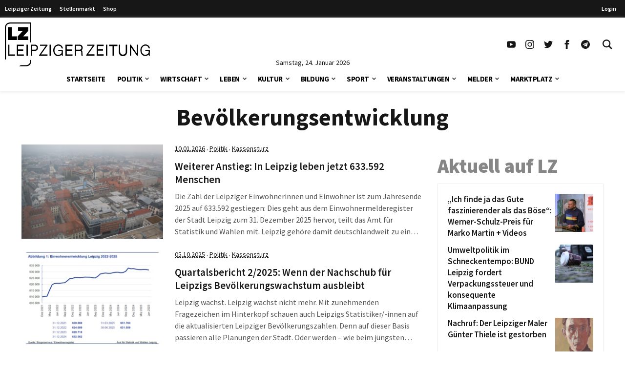

--- FILE ---
content_type: text/html
request_url: https://www.l-iz.de/tag/Bevoelkerungsentwicklung
body_size: 96988
content:
<!DOCTYPE html>
<html lang="de-DE">
<head>
	<meta charset="UTF-8">
	<meta name="viewport" content="width=device-width, initial-scale=1">
	<link rel="profile" href="http://gmpg.org/xfn/11">
	<link rel="pingback" href="https://www.l-iz.de/xmlrpc.php">
	<meta no-http-equiv="Content-Security-Policy" content="upgrade-insecure-requests">
		<meta name='robots' content='index, follow, max-image-preview:large, max-snippet:-1, max-video-preview:-1' />
<script>window._wca = window._wca || [];</script>
<script>
	function lzloadScript(u, i, async, defer, d) {
		if (!document.getElementById(i)) {
		var e = document.createElement("script");
		e.type = "text/javascript";
		e.id = i;
		e.src = u;
		if ( async ) {
			e.async = 1;
		}
		if ( defer ) {
			e.defer = 1;
			document.body.appendChild(e);
		} else {
			document.head.appendChild(e);
		}
		console.log(i + ' loaded');
		e.onload = function() {
			if (d) {
				lzloadScript(d[0], d[1], d[2], d[3], d[4] );
			}
		}
	}
}
</script>
		<script data-cmp-ab="2">
!function(){console.log("<~ v:1.4.2 ~>");var t=window.setInterval((function(){"function"==typeof __tcfapi&&(window.clearInterval(t),__tcfapi("addEventListener",2,(function(t,a){if("tcloaded"===t.eventStatus||"useractioncomplete"===t.eventStatus){window._taboola=window._taboola||[],_taboola.push({article:"auto"}),document.head;var e=document.createElement("script");e.type="text/plain",e.async=!0,e.className="cmplazyload",e.id="tb_loader_script",e.dataset.cmpSrc="https://cdn.taboola.com/libtrc/chemnitzerverlag/loader.js",e.dataset.cmpVendor="42",document.head.appendChild(e),window.performance.mark("tbl_ic")}})))}),50)}();
// !function(){console.log("<~ v:1.3.39 ~>");var e=window.setInterval((function(){"function"==typeof __tcfapi&&(window.clearInterval(e),__tcfapi("addEventListener",2,(function(e,t){if("tcloaded"===e.eventStatus||"useractioncomplete"===e.eventStatus){window._taboola=window._taboola||[],_taboola.push({article:"auto"});var a=document.head,n=document.createElement("script");n.type="text/plain",n.async=!0,n.className="cmplazyload",n.id="tb_loader_script",n.dataset.cmpSrc="https://cdn.taboola.com/libtrc/chemnitzerverlag/loader.js",n.dataset.cmpVendor="42",document.head.appendChild(n),window.performance.mark("tbl_ic");var r=document.createElement("script");r.type="text/javascript",r.async=!0,r.id="lzmedien_script",r.src="https://adserver.l-iz.de/live/www/delivery/asyncjs.php",a.insertBefore(r,a.firstElementChild);var c=document.createElement("link");c.href="https://adserver.l-iz.de/live/www/delivery/asyncjs.php",c.rel="preload",c.as="script",a.insertBefore(c,a.firstElementChild)}})))}),50)}();
</script>
				<script data-cmp-ab="2">
	window.ADNPM = window.ADNPM || {};ADNPM.cmd = ADNPM.cmd || [];
	ADNPM.pubAdUnits=[];
	var check_lznpm = window.setInterval(function () {
		if (typeof __tcfapi === "function") {
			window.clearInterval(check_lznpm);
			__tcfapi("addEventListener", 2, function (tcData, success) {
				if (
					tcData.eventStatus === "tcloaded" ||
					tcData.eventStatus === "useractioncomplete"
				) {
					console.log('lznpm');
					!(function (e, f, u, i) {
						if (!document.getElementById(i)) {
							e.type = "text/javascript";
							e.async = 1;
							e.id = i;
							e.src = u;
							f.parentNode.insertBefore(e, f);
							console.log('lznpm_loaded');
						}
					})(
						document.createElement("script"),
						document.getElementsByTagName("script")[0],
						"https://cdn.netpoint-media.de/1270781.js",
						"lznpm_script"
					);
				}
			});
		}
	}, 50);
	</script>
			<style id="theme-inline-style" type="text/css"></style>

	<!-- This site is optimized with the Yoast SEO plugin v23.6 - https://yoast.com/wordpress/plugins/seo/ -->
	<title>Bevölkerungsentwicklung Archiv &#183; Leipziger Zeitung</title><link rel="preload" data-rocket-preload as="font" href="https://www.l-iz.de/wp-content/themes/lz-child/fonts/source-sans-pro-v18-latin-regular.woff2" crossorigin><link rel="preload" data-rocket-preload as="font" href="https://www.l-iz.de/wp-content/themes/lz-child/fonts/source-sans-pro-v18-latin-600.woff2" crossorigin><link rel="preload" data-rocket-preload as="font" href="https://www.l-iz.de/wp-content/themes/lz-child/fonts/source-sans-pro-v18-latin-700.woff2" crossorigin><link rel="preload" data-rocket-preload as="font" href="https://www.l-iz.de/wp-content/themes/lz-child/fonts/source-sans-pro-v18-latin-900.woff2" crossorigin><style id="wpr-usedcss">*,:after,:before{border:0 solid #e5e7eb;box-sizing:border-box}html{-webkit-text-size-adjust:100%;-webkit-font-feature-settings:normal;font-feature-settings:normal;font-family:Graphik,sans-serif;font-variation-settings:normal;line-height:1.5;-moz-tab-size:4;-o-tab-size:4;tab-size:4}body{line-height:inherit;margin:0}h1,h2,h3,h4{font-size:inherit;font-weight:inherit}a{color:inherit;text-decoration:inherit}strong{font-weight:bolder}code{font-family:ui-monospace,SFMono-Regular,Menlo,Monaco,Consolas,'Liberation Mono','Courier New',monospace;font-size:1em}button,input,textarea{color:inherit;font-family:inherit;font-size:100%;font-weight:inherit;line-height:inherit;margin:0;padding:0}button{text-transform:none}[type=button],[type=reset],[type=submit],button{-webkit-appearance:button;background-color:transparent;background-image:none}progress{vertical-align:baseline}::-webkit-inner-spin-button,::-webkit-outer-spin-button{height:auto}[type=search]{-webkit-appearance:textfield;outline-offset:-2px}::-webkit-search-decoration{-webkit-appearance:none}::-webkit-file-upload-button{-webkit-appearance:button;font:inherit}figure,h1,h2,h3,h4,p{margin:0}ul{list-style:none;margin:0;padding:0}textarea{resize:vertical}input::-webkit-input-placeholder,textarea::-webkit-input-placeholder{color:#9ca3af;opacity:1}input:-ms-input-placeholder,textarea:-ms-input-placeholder{color:#9ca3af;opacity:1}input::-ms-input-placeholder,textarea::-ms-input-placeholder{color:#9ca3af;opacity:1}input::placeholder,textarea::placeholder{color:#9ca3af;opacity:1}[role=button],button{cursor:pointer}iframe,img,object,svg,video{display:block;vertical-align:middle}img,video{height:auto;max-width:100%}[hidden]{display:none}html{font-size:100%;scroll-behavior:smooth}body{color:#171717}.site,body{background-color:#fff}.site>p:last-child{margin-bottom:1.5rem}.site>*{margin-left:auto;margin-right:auto}.site>:not(.alignwide):not(.alignfull):not(.wp-block-group):not(.wp-block-pullquote):not(hr):not(.acontent):not(.aheader),.wp-block-group__inner-container>:not(.alignwide):not(.alignfull):not(.wp-block-group){max-width:1400px}.wp-block-group__inner-container>*{margin-left:auto;margin-right:auto}.acontent,.aheader{max-width:1192px}.site>:not(.alignfull):not(.nomarginx):not(.wp-block-group):not(.wp-block-group .wp-block-gallery){width:calc(100% - 2.5rem)}.site-wrap{display:-ms-flexbox;display:flex;-ms-flex-direction:column;flex-direction:column;min-height:100%}.site{-ms-flex:1 1 0%;flex:1 1 0%}@media screen and (min-width:600px) and (max-width:1280px){.site>:not(.alignfull):not(.nomarginx):not(.wp-block-group):not(.wp-block-group .wp-block-gallery){width:calc(100% - 1.25rem)}}@media (prefers-reduced-motion:reduce){html{scroll-behavior:auto}}@font-face{font-display:swap;font-family:'Source Sans Pro';font-style:normal;font-weight:400;src:url(https://www.l-iz.de/wp-content/themes/lz-child/fonts/source-sans-pro-v18-latin-regular.eot);src:local(""),url(https://www.l-iz.de/wp-content/themes/lz-child/fonts/source-sans-pro-v18-latin-regular.eot?#iefix) format("embedded-opentype"),url(https://www.l-iz.de/wp-content/themes/lz-child/fonts/source-sans-pro-v18-latin-regular.woff2) format("woff2"),url(https://www.l-iz.de/wp-content/themes/lz-child/fonts/source-sans-pro-v18-latin-regular.woff) format("woff"),url(https://www.l-iz.de/wp-content/themes/lz-child/fonts/source-sans-pro-v18-latin-regular.ttf) format("truetype"),url(https://www.l-iz.de/wp-content/themes/lz-child/fonts/source-sans-pro-v18-latin-regular.svg#SourceSansPro) format("svg")}@font-face{font-display:swap;font-family:'Source Sans Pro';font-style:normal;font-weight:600;src:url(https://www.l-iz.de/wp-content/themes/lz-child/fonts/source-sans-pro-v18-latin-600.eot);src:local(""),url(https://www.l-iz.de/wp-content/themes/lz-child/fonts/source-sans-pro-v18-latin-600.eot?#iefix) format("embedded-opentype"),url(https://www.l-iz.de/wp-content/themes/lz-child/fonts/source-sans-pro-v18-latin-600.woff2) format("woff2"),url(https://www.l-iz.de/wp-content/themes/lz-child/fonts/source-sans-pro-v18-latin-600.woff) format("woff"),url(https://www.l-iz.de/wp-content/themes/lz-child/fonts/source-sans-pro-v18-latin-600.ttf) format("truetype"),url(https://www.l-iz.de/wp-content/themes/lz-child/fonts/source-sans-pro-v18-latin-600.svg#SourceSansPro) format("svg")}@font-face{font-display:swap;font-family:'Source Sans Pro';font-style:normal;font-weight:700;src:url(https://www.l-iz.de/wp-content/themes/lz-child/fonts/source-sans-pro-v18-latin-700.eot);src:local(""),url(https://www.l-iz.de/wp-content/themes/lz-child/fonts/source-sans-pro-v18-latin-700.eot?#iefix) format("embedded-opentype"),url(https://www.l-iz.de/wp-content/themes/lz-child/fonts/source-sans-pro-v18-latin-700.woff2) format("woff2"),url(https://www.l-iz.de/wp-content/themes/lz-child/fonts/source-sans-pro-v18-latin-700.woff) format("woff"),url(https://www.l-iz.de/wp-content/themes/lz-child/fonts/source-sans-pro-v18-latin-700.ttf) format("truetype"),url(https://www.l-iz.de/wp-content/themes/lz-child/fonts/source-sans-pro-v18-latin-700.svg#SourceSansPro) format("svg")}@font-face{font-display:swap;font-family:'Source Sans Pro';font-style:normal;font-weight:900;src:url(https://www.l-iz.de/wp-content/themes/lz-child/fonts/source-sans-pro-v18-latin-900.eot);src:local(""),url(https://www.l-iz.de/wp-content/themes/lz-child/fonts/source-sans-pro-v18-latin-900.eot?#iefix) format("embedded-opentype"),url(https://www.l-iz.de/wp-content/themes/lz-child/fonts/source-sans-pro-v18-latin-900.woff2) format("woff2"),url(https://www.l-iz.de/wp-content/themes/lz-child/fonts/source-sans-pro-v18-latin-900.woff) format("woff"),url(https://www.l-iz.de/wp-content/themes/lz-child/fonts/source-sans-pro-v18-latin-900.ttf) format("truetype"),url(https://www.l-iz.de/wp-content/themes/lz-child/fonts/source-sans-pro-v18-latin-900.svg#SourceSansPro) format("svg")}body{font-family:'Source Sans Pro',system-ui,-apple-system,BlinkMacSystemFont,sans-serif}h1.has-background,h2.has-background,h3.has-background,h4.has-background{padding:.5rem 1rem}h1+p,h2+p,h3+p,h4+p{margin-top:.5rem}h1{font-size:24px;font-weight:700;line-height:1.1}h2{font-size:1.5rem;line-height:2rem}h3{font-size:1.25rem}h3,h4{line-height:1.75rem}h4{font-size:1.125rem}h2,h3,h4{font-weight:600;margin-bottom:.75rem}p{font-size:1.1rem;font-weight:400;-webkit-hyphens:auto;-ms-hyphens:auto;hyphens:auto;line-height:1.6;margin-bottom:.5rem;margin-top:1.5rem}p+p{margin-top:.5rem}p.has-background{padding:.5rem 1rem}p a{font-weight:500}.has-small-font-size{font-size:.75rem;line-height:1rem}.has-large-font-size{font-size:1.5rem;line-height:2rem}strong{font-weight:700}@media (min-width:782px){h1{font-size:30px}}@media (min-width:1019px){h1{font-size:35px}h2{font-size:1.875rem;line-height:2.25rem}h3{font-size:1.5rem;line-height:2rem}h4{font-size:1.25rem;line-height:1.75rem}p{margin-bottom:.75rem}p+p{margin-top:.75rem}h1.has-background,h2.has-background,h3.has-background,h4.has-background,p.has-background{padding:.75rem 1.25rem}.has-small-font-size{font-size:.875rem;line-height:1.25rem}.has-large-font-size{font-size:1.25rem;line-height:1.75rem}}@media (min-width:1280px){h1{font-size:41px}}.site-header{height:0;transition:top .2s}.site-header+*{margin-top:80px;will-change:margin}.site-header .navbar>div{background-color:#fff;margin:0;will-change:transform}.site-header .navbar .inner-wrap{will-change:height}.site-header.is-sticky{position:sticky;top:0;-webkit-transform:translateY(-200px);transform:translateY(-200px);z-index:100}.site-header.is-sticky.transition-on{transition:top .3s,-webkit-transform .3s;transition:transform .3s,top .3s;transition:transform .3s,top .3s,-webkit-transform .3s}.site-header.is-sticky.slidedown-sticky{-webkit-transform:translateY(0);transform:translateY(0)}@media (min-width:1019px){.site-header+*{margin-top:180px}.site-header.is-sticky .logo-wide{display:none}.site-header.is-sticky .logo-square{display:block}.site-header.is-sticky .section1{padding-top:5px}.site-header.is-sticky .sitename svg{height:50px;margin-top:-5px;width:auto}.site-header.is-sticky .navbar .inner-wrap,.site-header.is-sticky .navbar>div{height:60px}}.searchbar-wrapper{position:relative}.searchbar{background-color:#fff;box-shadow:0 0 2px 0 rgba(0,0,0,.11);min-width:700px;opacity:0;position:absolute;right:6px;top:85px;transition:visibility .3s,opacity .3s,top .3s,box-shadow .2s;visibility:hidden;z-index:199}.searchbar:focus-within{box-shadow:0 0 2px 0 rgba(0,0,0,.8)}.searchbar .search-form{border-width:0;margin-left:auto;margin-right:0;padding:20px;position:relative}.searchbar .search-form input{padding:0}.searchbar .search-form input:focus{outline:0}.searchbar .search-wrap{background:0 0;border:none;border-bottom:2px solid;border-radius:0;position:relative}.searchbar .search-wrap:focus-within{border:none;border-bottom:2px solid}.lz-sky,.lz-sky-right,.lz-sky-wrap{-ms-flex-align:center;align-items:center;display:-ms-flexbox;display:flex}.lz-sky-right{-ms-flex-positive:1;-ms-flex-pack:end;flex-grow:1;justify-content:flex-end}.lz-sky{-ms-flex-pack:justify;background-color:#171717;font-size:12px;font-weight:600;justify-content:space-between}.lz-sky,.sky-nav a{color:#fff}.sky-nav a{display:block;height:30px;line-height:30px;padding-left:.5rem;padding-right:.5rem}.sky-nav a.active,.sky-nav a:focus,.sky-nav a:hover{color:#fff}.lz-sky-wrap{margin-left:auto;margin-right:auto;max-width:1400px;padding-bottom:3px;padding-top:3px;width:calc(100% - 2.5rem)}.sky-nav ul{display:-ms-flexbox;display:flex}.leipziger a{padding-right:.5rem}.lrm-show-if-logged-in{display:none}@media (min-width:600px) and (max-width:1280px){.lz-sky-wrap{width:calc(100% - 1.25rem)}.lz-sky-right{padding-right:.5rem}}*{scroll-margin-top:90px}html#openhidden{height:100%;overflow:initial!important;width:100%}.logo-wide{display:none}.logo-wide svg{width:auto}.sitename{padding:6px 10px 6px 20px}.navbar{background:#fff;box-shadow:0 1px 6px 0 hsla(0,0%,81%,.5);margin-bottom:1rem;width:100%}.navbar .section1{align-items:center;display:flex;margin-left:auto;margin-right:auto;max-width:1400px;width:100%}.navbar .sitename,.navbar h1{font-size:1.25rem;font-weight:700;line-height:1.75rem;margin:0;text-decoration:none}.navbar .default-btn{display:block;padding:1rem}.section-middle{flex-grow:1}.section-stickymenu{display:none;text-align:center}.section-social{display:none}.section-social ul{display:flex}.section-social a{display:block;padding:10px}.section-social svg{height:auto;width:1.125rem}.section-date{display:flex;height:0;justify-content:center;position:relative;width:100%}.section-date span{font-size:.875rem;line-height:1;position:absolute;text-align:center;top:-15px}.menu-item,.menu-item-wrap{position:relative}.sub-menu{display:none}.sub-menu-arrow{align-items:center;display:block;justify-content:center;position:absolute;right:0;top:0}.sub-menu-arrow i{border-color:#525252;border-style:solid;border-width:0 2px 2px 0;display:inline-block;height:6px;position:relative;transform:rotate(45deg);transition:all .2s;width:6px}.is-magnifier svg{height:20px;width:20px}@media(min-width:600px){.sitename{padding-left:10px}}@media(max-width:1018px){.logo-square svg{height:52px;width:auto}.main-menu-is-open,.search-form-is-open{overflow:hidden}.main-menu-is-open .scrolltop,.search-form-is-open .scrolltop{display:none}.transition-is-active .section-menu,.transition-is-active .section-search{transition:all .3s}.sub-menu-arrow{align-items:center;display:flex;height:40px;justify-content:center;margin-right:10px;width:40px}.sub-menu-arrow i{border-color:#fff;border-width:0 1px 1px 0;height:10px;transform:rotate(-45deg);width:10px}.menu-item-has-children.open>.menu-item-wrap .sub-menu-arrow i{transform:rotate(45deg)}.section-header{display:flex;justify-content:flex-end}.close-btn{align-items:center;display:flex;height:70px;justify-content:center;visibility:hidden;width:70px}.close-btn:hover{color:#febe2b}.searchbar{display:none}.section-menu,.section-search{background:rgba(0,0,0,.73);background:linear-gradient(180deg,hsla(0,0%,6%,.84) 0,rgba(0,0,0,.72));color:#fff;height:100vh;position:absolute;top:0;width:100%;z-index:199}.section-search{transform:translateX(-100vw)}.section-search .search-form{padding:20px}.section-menu{transform:translateX(-100vw)}.main-menu-is-open .section-menu{transform:translateX(0)}.main-menu-is-open .section-menu .close-btn{visibility:visible}.search-form-is-open .section-search{transform:translateX(0)}.search-form-is-open .section-search .close-btn{visibility:visible}.header-menu{display:block;height:calc(100% - 70px);overflow-y:auto;padding:20px 20px 0;position:relative}.header-menu a:not(.sub-menu-arrow){color:#fff;display:block;margin-left:0}.header-menu li:hover>.menu-item-wrap .menu-item-link{color:#febe2b}.header-menu>li>.menu-item-wrap>a:not(.sub-menu-arrow){font-size:21px;font-weight:700;line-height:21px;padding:12px 30px 12px 12px}.header-menu>li:last-child{margin-bottom:150px}.header-menu>li li a:not(.sub-menu-arrow){font-size:16px;font-weight:400;line-height:19px;padding:9px 26px 9px 36px}}@media(min-width:1019px){.logo-wide,.section-social{display:block}.logo-square{display:none}.logo-wide svg{height:90px}.sitename{padding:0}.navbar .is-menu{display:none}.navbar .section1{padding-top:10px;width:calc(100% - 1.25rem)}.section-header{display:none}.section-menu{text-align:center}.is-sticky .section-date,.is-sticky .section-menu{display:none}.is-sticky .section-stickymenu{display:block}.menu-item-next{display:inline-flex;margin-left:7px;position:relative}.sub-menu-arrow.arrow-next{height:47px}.header-menu{display:inline-flex}.header-menu li.menu-item-has-children>.menu-item-wrap{align-items:flex-start;display:flex}.header-menu li.menu-item-has-children>.menu-item-wrap .menu-item-link{flex:1}.header-menu li:hover>.sub-menu{display:block}.header-menu>li{padding:0 12px}.header-menu>li>.menu-item-wrap{align-items:center}.header-menu>li>.menu-item-wrap>.menu-item-link{color:#000;font-size:15px;font-weight:700;letter-spacing:-.5px;line-height:51px;text-transform:uppercase}.sub-menu{background:#fff;box-shadow:0 0 1px 0 rgba(0,0,0,.14);font-size:11px;left:-4px;min-width:140px;padding:18px 0;position:absolute;top:auto;z-index:99}.sub-menu li{width:100%}.sub-menu li a{color:#919191;display:block;line-height:20px;padding:4px 26px;text-align:left;width:100%}.sub-menu li:hover a{background-color:rgba(76,64,132,.05);color:#7f0000}.section-search{display:none}.searchbar-wrapper{position:relative}.searchbar{box-shadow:0 0 2px 0 rgba(0,0,0,.11);min-width:700px;opacity:0;position:absolute;right:6px;top:85px;transition:all .3s;visibility:hidden;z-index:199}.searchbar .search-form{border-width:0;margin-left:auto;margin-right:0;padding:20px;position:relative}.searchbar .search-form:before{background-color:#fff;content:"";height:100%;left:0;position:absolute;top:0;width:100%}.searchbar .search-form input{padding:0}.searchbar .search-wrap{position:relative}.searchbar:before{border-color:transparent transparent #f6f6f6;border-style:solid;border-width:0 9.5px 10px;content:"";display:block;height:0;margin:0 auto;position:absolute;right:13px;top:-10px;width:0}.search-form-is-open .searchbar{opacity:1;top:60px;visibility:visible}.search-wrap{border-bottom:2px solid #444}}@media(max-width:1239px){.is-sticky .section-social{display:none}}@media(min-width:1281px){.navbar .section1{width:calc(100% - 2.5rem)}}.swiper{list-style:none;margin-left:auto;margin-right:auto;overflow:hidden;padding:0;position:relative;z-index:1}.swiper:not(.swiper-initialized) .swiper-wrapper{-ms-overflow-style:none;overflow-x:auto;scrollbar-width:none}.swiper:not(.swiper-initialized) .swiper-wrapper::-webkit-scrollbar{display:none}.swiper-wrapper{-webkit-transform:translateZ(0);transform:translateZ(0)}.swiper-wrapper{-webkit-box-sizing:content-box;box-sizing:content-box;display:-webkit-box;display:-ms-flexbox;display:flex;list-style-type:none;margin:0;padding:0;position:relative;-webkit-transition-property:-webkit-transform;transition-property:-webkit-transform;-o-transition-property:transform;transition-property:transform;transition-property:transform,-webkit-transform;width:100%;z-index:1}.swiper-slide{list-style-type:none;margin:0;padding:0;position:relative;-webkit-transition-property:-webkit-transform;transition-property:-webkit-transform;-o-transition-property:transform;transition-property:transform;transition-property:transform,-webkit-transform}.swiper:not(.swiper-initialized) .swiper-pagination{display:none}.swiper-pagination{font-size:0;height:6px;margin-left:auto;margin-right:auto;margin-top:2rem;overflow:hidden;text-align:center;white-space:nowrap}.acontent{margin-bottom:1.25rem}.aheader{margin-bottom:2rem;text-align:center}.aheader h1{font-size:1.875rem;font-weight:700;line-height:2.25rem;text-align:center}.aposts{padding-bottom:2.5rem}article h2{font-size:1.125rem;-webkit-hyphens:auto;-ms-hyphens:auto;hyphens:auto;line-height:1.2;margin:0}article p{color:#525252;margin-bottom:0}@media (min-width:782px){.acontent{display:-ms-flexbox;display:flex}.aposts{-ms-flex:1 1 100%;flex:1 1 100%}.asidebar{-ms-flex:0 0 340px;flex:0 0 340px;margin-left:2rem}.asidebar>:first-child{margin-top:0}article h2{font-size:1.3rem;line-height:1.3}}@media (min-width:1019px){.aheader h1{font-size:3rem;line-height:1}}.lrm-form a.button,.lrm-form button,.lrm-form button[type=submit],.lrm-form input[type=submit]{color:#fff}.lrm-form a.button,.lrm-form button,.lrm-form button[type=submit],.lrm-form input[type=submit]{background-color:#2f889a}.lrm-user-modal-container .lrm-switcher a{background-color:#d2d8d8}.lrm-user-modal-container .lrm-switcher a{color:#809191}.sr-only{clip:rect(0,0,0,0);border-width:0;height:1px;margin:-1px;overflow:hidden;padding:0;position:absolute;white-space:nowrap;width:1px}.visible{visibility:visible}.absolute{position:absolute}.relative{position:relative}.ml-1{margin-left:.25rem}.line-clamp-4{-webkit-box-orient:vertical;-webkit-line-clamp:4;display:-webkit-box;overflow:hidden}.block{display:block}.flex{display:-ms-flexbox;display:flex}.grid{display:grid}.hidden{display:none}.h-10{height:2.5rem}.h-5{height:1.25rem}.w-5{width:1.25rem}.w-full{width:100%}.flex-1{-ms-flex:1 1 0%;flex:1 1 0%}.transform{-webkit-transform:translate(var(--tw-translate-x),var(--tw-translate-y)) rotate(var(--tw-rotate)) skewX(var(--tw-skew-x)) skewY(var(--tw-skew-y)) scaleX(var(--tw-scale-x)) scaleY(var(--tw-scale-y));transform:translate(var(--tw-translate-x),var(--tw-translate-y)) rotate(var(--tw-rotate)) skewX(var(--tw-skew-x)) skewY(var(--tw-skew-y)) scaleX(var(--tw-scale-x)) scaleY(var(--tw-scale-y))}.items-center{-ms-flex-align:center;align-items:center}.justify-center{-ms-flex-pack:center;justify-content:center}.bg-white{background-color:#fff}.px-2{padding-left:.5rem;padding-right:.5rem}.py-1{padding-bottom:.25rem;padding-top:.25rem}.text-base{font-size:1rem;line-height:1.6}.font-medium{font-weight:500}.text-black-800{color:#262626}.transition-colors{transition-duration:.15s;transition-property:color,background-color,border-color,text-decoration-color,fill,stroke;transition-timing-function:cubic-bezier(.4,0,.2,1)}.has-white-color{color:#fff}.has-black-background-color{background-color:#171717}.wp-block-image{margin-bottom:1.5rem;margin-top:1.5rem}.wp-block-image figure{display:table}.wp-block-image figure img{width:unset}.wp-block-image .alignleft{float:left;margin-bottom:.5rem;margin-right:1rem;margin-top:.25rem}.wp-block-image.alignfull{width:100%}.wp-block-image.alignfull:not(.is-style-rounded) img{border-radius:0}.wp-block-image~.wp-block-image{clear:both}.wp-block-image.size-full img{width:100%}div.wp-block-image+h1,div.wp-block-image+h2,div.wp-block-image+h3,div.wp-block-image+h4,div.wp-block-image+p{margin-top:0}p+.wp-block-image>.alignleft{margin-top:.25rem}[type=number],[type=password],[type=search],[type=text],[type=time],[type=url],textarea{background-color:#fff;border:1px solid #d1d5db;color:#374151;font-size:1rem;line-height:1.6;max-width:100%;padding:.5rem .75rem .75rem}[type=submit]{background-color:#171717;color:#fff;cursor:pointer;font-size:.875rem;font-weight:300;line-height:1.25rem;padding:.75rem 1.5rem;text-transform:uppercase;transition-duration:.15s;transition-property:color,background-color,border-color,text-decoration-color,fill,stroke;transition-timing-function:cubic-bezier(.4,0,.2,1)}[type=submit]:hover{background-color:#7f0000}[type=submit]:disabled{cursor:not-allowed;opacity:.5}.menu-item-has-children>.menu-item-link{padding-right:50px}.search-wrap:focus-within{border-color:#404040}.search-wrap input{background-color:transparent;border-width:0;padding:.75rem}.search-wrap input:focus-visible{outline:transparent solid 2px;outline-offset:2px}.site-wrap{position:relative;z-index:2}.scrolltop{-ms-flex-align:center;-ms-flex-pack:center;align-items:center;background-color:#7f0000;bottom:1rem;display:none;justify-content:center;position:fixed;right:1rem;z-index:50}.scrolltop a{color:#fff;padding:.5rem}.scrolltop a:hover{color:#fff}.scrolltop.active{display:-ms-flexbox;display:flex}.hover\:text-lzRed:hover{color:#7f0000}@media (min-width:782px){.sticky__inner{position:sticky;transition:top .5s}.sticky__inner>:first-child{margin-top:0}.sticky__inner>:last-child{margin-bottom:0}}@media (max-width:1018px){h1,h2,h3,h4,p{word-wrap:break-word}.site-wrap{transition-duration:.4s;transition-property:-webkit-transform;transition-property:transform;transition-property:transform,-webkit-transform}}@media (max-width:420px){.wp-block-image .alignleft{margin-right:.75rem;margin-top:0;max-width:200px}}@media (max-width:375px){.wp-block-image .alignleft{max-width:160px}}.sb-box-wrap{margin-bottom:1.5rem;margin-top:1.5rem}.sb-box-wrap article{margin-bottom:.75rem}.sb-box-wrap article:last-child{margin-bottom:.25rem}.sb-box-wrap article:last-child h3,.sb-box-wrap article:last-child h4{margin-bottom:0}.sb-box-border{border:1px solid #eaeaea;padding:20px}.sb-box-heading{color:#878787;font-size:40px;font-weight:900;line-height:1;margin-bottom:1rem;margin-top:0}.sb-post-title{-ms-flex:1 0 calc(100% - 85px);flex:1 0 calc(100% - 85px)}.sb-box h3,.sb-box h4{font-size:17px;font-weight:600;-webkit-hyphens:auto;-ms-hyphens:auto;hyphens:auto;line-height:1.4;margin-top:.5rem;word-break:break-word}.sb-box.flex h3,.sb-box.flex h4{margin:0}.sb-box.flex .post-thumbnail{padding-left:7px}.sb-box:hover a{color:#7f0000}.sb-box img{width:100%}@media (min-width:1400px){.sb-box-wrap{margin-bottom:2rem;margin-top:2rem}.sb-box-heading{font-size:40px;margin-bottom:1rem}}img#wpstats{display:none}.ai-viewports{--ai:1}.ai-viewport-3{display:none!important}.ai-viewport-2{display:none!important}.ai-viewport-1{display:inherit!important}@media (min-width:768px) and (max-width:979px){.ai-viewport-1{display:none!important}.ai-viewport-2{display:inherit!important}}@media (max-width:767px){.ai-viewport-1{display:none!important}.ai-viewport-3{display:inherit!important}}.ai-rotate{position:relative}.ai-rotate-hidden{visibility:hidden}.ai-rotate-hidden-2{position:absolute;top:0;left:0;width:100%;height:100%}.ai-fallback,.ai-ip-data,.ai-list-block,.ai-list-block-filter,.ai-list-block-ip,.ai-list-data{visibility:hidden;position:absolute;width:50%;height:1px;top:-1000px;z-index:-9999;margin:0!important}.ai-fallback,.ai-ip-data,.ai-list-data{min-width:1px}body:not(.logged-in) .lrm-show-if-logged-in{display:none!important}body:not(.logged-in) [class*=lrm-show-if-logged-in]{display:none!important}:where(.wp-block-preformatted.has-background){padding:1.25em 2.375em}p.has-background{padding:1.25em 2.375em}:where(p.has-text-color:not(.has-link-color)) a{color:inherit}.social-links{display:flex;margin:1rem 0}.social-links a{align-items:center;color:inherit;display:flex;height:40px;justify-content:center;margin-right:3px;width:40px}.social-links a:last-child{margin:0}.social-links svg{height:auto;width:20px}.kf-menu-list{list-style:none;margin-bottom:.25rem;margin-top:.25rem;padding:0}.kf-menu-list li{margin:0;padding:0}.kf-menu-list li ul{list-style:none;margin:0;padding:0}.kf-menu-list li ul li{margin:0;padding:0}.kf-menu-list a{color:inherit;display:block;line-height:2;padding:0}@media(min-width:784px){.kf-menu-list a{line-height:1.8}}.wp-block-columns{align-items:normal!important;box-sizing:border-box;display:flex;flex-wrap:wrap!important}@media (min-width:782px){.wp-block-columns{flex-wrap:nowrap!important}}.wp-block-columns.are-vertically-aligned-top{align-items:flex-start}@media (max-width:781px){.wp-block-columns:not(.is-not-stacked-on-mobile)>.wp-block-column{flex-basis:100%!important}}@media (min-width:782px){.wp-block-columns:not(.is-not-stacked-on-mobile)>.wp-block-column{flex-basis:0;flex-grow:1}.wp-block-columns:not(.is-not-stacked-on-mobile)>.wp-block-column[style*=flex-basis]{flex-grow:0}.wp-block-columns:not(.is-not-stacked-on-mobile)>.wp-block-column>:first-child{margin-top:0}.wp-block-columns:not(.is-not-stacked-on-mobile)>.wp-block-column:not(:first-child){margin-left:1.5rem}}:where(.wp-block-columns){margin-bottom:1.75em}:where(.wp-block-columns.has-background){padding:1.25em 2.375em}.wp-block-column{flex-grow:1;min-width:0;overflow-wrap:break-word;word-break:break-word}.wp-block-column.is-vertically-aligned-top{align-self:flex-start}.wp-block-column.is-vertically-aligned-top{width:100%}.wp-block-group{box-sizing:border-box}.wp-block-group:after{clear:both;content:"";display:table}.wp-block-group{padding-left:1.5rem;padding-right:1.5rem}.wp-block-group.alignfull{width:100%}.wp-block-group.has-background{padding-bottom:1.5rem;padding-top:1.5rem}.wp-block-group.has-background>.wp-block-group__inner-container>.wp-block-image>*{margin-top:0}.wp-block-group__inner-container{width:100%}.wp-block-group__inner-container:not(.alignleft):not(.alignright){margin-left:auto;margin-right:auto}.wp-block-group__inner-container>:first-child{margin-top:0}.wp-block-group__inner-container .wp-block-image:last-child>figure,.wp-block-group__inner-container>:last-child{margin-bottom:0}p+.wp-block-group{margin-top:1.5rem}.wp-container-core-columns-is-layout-1.wp-container-core-columns-is-layout-1{flex-wrap:nowrap}.lrm-user-modal{position:fixed;top:0;left:0;width:100%;height:100%;background:rgba(52,54,66,.9);z-index:999999;overflow-y:auto;cursor:pointer;visibility:hidden;opacity:0;-webkit-transition:opacity .3s,visibility .3s;-moz-transition:opacity .3s,visibility .3s;transition:opacity .3s,visibility .3s}.lrm-user-modal.is-visible{visibility:visible!important;opacity:1}.lrm-user-modal.is-visible .lrm-user-modal-container{-webkit-transform:translateY(0);-moz-transform:translateY(0);-ms-transform:translateY(0);-o-transform:translateY(0);transform:translateY(0)}ul.lrm-switcher{list-style:none!important;list-style-type:none!important;padding:0!important;margin:0!important}.lrm-user-modal-container-inner{background:#fff}.lrm-user-modal-container{position:relative;width:98%;max-width:540px;margin:3em auto 4em;cursor:auto;-webkit-transform:translateY(-30px);-moz-transform:translateY(-30px);-ms-transform:translateY(-30px);-o-transform:translateY(-30px);transform:translateY(-30px);-webkit-transition-property:-webkit-transform;-moz-transition-property:-moz-transform;transition-property:transform;-webkit-transition-duration:.3s;-moz-transition-duration:.3s;transition-duration:.3s}.lrm-user-modal-container .lrm-switcher:after{content:"";display:table;clear:both}.lrm-user-modal-container ul.lrm-switcher li{text-align:center;margin:0!important;padding:0!important;list-style-type:none!important}.lrm-user-modal-container .lrm-switcher.-is-not-login-only li{width:50%;float:left}.lrm-user-modal-container .lrm-switcher a{display:block!important;width:100%;height:50px;line-height:50px;text-decoration:none!important;box-shadow:none!important;border:none!important}@media only screen and (min-width:600px){.lrm-user-modal-container{width:90%}.lrm-user-modal-container .lrm-user-modal-container{margin:4em auto}.lrm-user-modal-container .lrm-switcher a{height:70px;line-height:70px}.lrm-form .fieldset .lrm-form .fieldset{margin:2em 0!important}}.lrm-switch-to-link:before{line-height:1;content:"";display:inline-block;overflow:hidden;vertical-align:middle;margin-right:3px;height:24px}.lrm-form{padding:1.4em 0 0!important;margin:0}.lrm-btn-style--full-width .lrm-form{padding-bottom:0!important}.lrm-form .fieldset{position:relative;margin:0 0 1.4em;padding:0 5px!important;clear:both}#buddypress .lrm-form #register-page,.lrm-form #buddypress #register-page,.lrm-form .fieldset--default,.lrm-form .gform_wrapper,.lrm-form .gform_wrapper ul.gform_fields li.gfield,.lrm-form .lrm-fieldset-wrap{padding:0 1.4em!important}.lrm-form .fieldset--full-width{margin-bottom:0!important}.lrm-form label{font-size:14px}.lrm-form.--registration-done{padding-bottom:1em!important}.lrm-form.--registration-done>div:not(.lrm-form-message-wrap){display:none}.lrm-form [placeholder]:focus::-webkit-input-placeholder{-webkit-transition:opacity 1s 1s;transition:opacity 1s 1s ease;opacity:0;color:inherit}.fieldset--login{display:none}.lrm-form .lrm-image-replace,.lrm-form label.image-replace{display:inline-block;position:absolute;left:15px;top:50%;bottom:auto;-webkit-transform:translateY(-50%);-moz-transform:translateY(-50%);-ms-transform:translateY(-50%);-o-transform:translateY(-50%);transform:translateY(-50%);height:21px;width:22px;overflow:hidden;color:#d2d8d8;white-space:nowrap;text-shadow:none;background-repeat:no-repeat;background-position:50% 0;padding:0!important}.lrm-font-svg .lrm-form .lrm-image-replace,.lrm-font-svg .lrm-form label.image-replace{height:20px;color:transparent}[dir=rtl] .lrm-form .lrm-image-replace,[dir=rtl] .lrm-form label.image-replace,[lang=ar] .lrm-form .lrm-image-replace,[lang=ar] .lrm-form label.image-replace{right:15px;left:auto}.lrm-form input,.lrm-form select{margin:0;padding:0;font-size:16px;font-weight:300;height:auto!important}.lrm-form button.full-width,.lrm-form input.full-width,.lrm-form select.full-width{width:100%!important;box-sizing:border-box}.lrm-form button.has-padding,.lrm-form input.has-padding,.lrm-form select.has-padding{padding:12px 20px 12px 50px}[dir=rtl] .lrm-form button.has-padding,[dir=rtl] .lrm-form input.has-padding,[dir=rtl] .lrm-form select.has-padding,[lang=ar] .lrm-form button.has-padding,[lang=ar] .lrm-form input.has-padding,[lang=ar] .lrm-form select.has-padding{padding:12px 50px 12px 20px}.lrm-form input.has-border,.lrm-form select.has-border{-webkit-appearance:none;-moz-appearance:none;-ms-appearance:none;-o-appearance:none;appearance:none}.lrm-form input.has-border:focus,.lrm-form select.has-border:focus{outline:0}.lrm-form input[type=password]{padding-right:65px}.lrm-form #buddypress input[type=submit],.lrm-form .gform_wrapper input.gform_button[type=submit],.lrm-form a.button,.lrm-form button[type=submit],.lrm-form input[type=submit]{cursor:pointer;background:#2f889a;color:#fff;font-weight:700;border:none;-webkit-appearance:none;-moz-appearance:none;-ms-appearance:none;-o-appearance:none;appearance:none;height:auto;border-radius:5px;width:100%!important}.lrm-btn-style--full-width .lrm-form #buddypress input[type=submit],.lrm-btn-style--full-width .lrm-form .gform_wrapper input.gform_button[type=submit],.lrm-btn-style--full-width .lrm-form a.button,.lrm-btn-style--full-width .lrm-form button[type=submit],.lrm-btn-style--full-width .lrm-form input[type=submit]{border-radius:0}.lrm-form a.button,.lrm-form button{font-size:16px;padding:8px 5px}.lrm-form #buddypress input[type=submit],.lrm-form button[type=submit],.lrm-form input[type=submit]{font-size:20px;padding:16px 5px}.no-touch .lrm-form button[type=submit]:focus,.no-touch .lrm-form button[type=submit]:hover,.no-touch .lrm-form input[type=submit]:focus,.no-touch .lrm-form input[type=submit]:hover{background:#3599ae;outline:0}.lrm-form .hide-password{display:inline-block;position:absolute;left:15px;top:50%;bottom:auto;-webkit-transform:translateY(-50%);-moz-transform:translateY(-50%);-ms-transform:translateY(-50%);-o-transform:translateY(-50%);transform:translateY(-50%);height:21px;width:22px;overflow:hidden;color:#d2d8d8;white-space:nowrap;text-shadow:none;background-repeat:no-repeat;background-position:50% 0;left:unset;border-left:1px solid #000;font-size:14px;font-size:.875rem;cursor:pointer;background-position:center;padding:10px 12px;right:5px}.lrm-font-svg .lrm-form .hide-password{height:20px;color:transparent}[dir=rtl] .lrm-form .hide-password,[lang=ar] .lrm-form .hide-password{right:15px;left:auto}[dir=rtl] .lrm-form .hide-password,[lang=ar] .lrm-form .hide-password{left:0;right:unset;border-right:1px solid #000;border-left:none}.lrm-form .lrm-error-message{display:inline-block;position:absolute;left:-5px;bottom:-35px;background:rgba(215,102,102,.9);padding:.8em;z-index:2;color:#fff;font-size:13px;font-size:.8125rem;border-radius:.25em;pointer-events:none;visibility:hidden;opacity:0;-webkit-transition:opacity .2s 0,visibility 0 .2s;-moz-transition:opacity .2s 0,visibility 0 .2s;transition:opacity .2s 0,visibility 0 .2s}.lrm-form .lrm-error-message::after{content:"";position:absolute;left:22px;bottom:100%;height:0;width:0;border-left:8px solid transparent;border-right:8px solid transparent;border-bottom:8px solid rgba(215,102,102,.9)}.lrm-form .lrm-error-message.is-visible{opacity:1;visibility:visible;-webkit-transition:opacity .2s 0,visibility 0 0;-moz-transition:opacity .2s 0,visibility 0 0;transition:opacity .2s 0,visibility 0 0}.lrm-form-message{padding:.35em 0 .3em .7em;font-size:14px;font-size:16px;line-height:1.4;text-align:left;margin:5px 0 0;border-left:4px solid #6d6d6d}@media only screen and (min-width:600px){#buddypress .lrm-form #register-page .lrm-form .fieldset,.lrm-form #buddypress #register-page .lrm-form .fieldset,.lrm-form .fieldset--default .lrm-form .fieldset,.lrm-form .gform_wrapper .lrm-form .fieldset,.lrm-form .gform_wrapper ul.gform_fields li.gfield .lrm-form .fieldset,.lrm-form .lrm-fieldset-wrap .lrm-form .fieldset{padding:0 2em!important}.lrm-form button.has-padding button.has-padding,.lrm-form button.has-padding input.has-padding,.lrm-form input.has-padding button.has-padding,.lrm-form input.has-padding input.has-padding,.lrm-form select.has-padding button.has-padding,.lrm-form select.has-padding input.has-padding{padding:16px 20px 16px 50px!important}.lrm-form button.has-padding #buddypress input[type=submit],.lrm-form button.has-padding button[type=submit],.lrm-form button.has-padding input[type=submit],.lrm-form input.has-padding #buddypress input[type=submit],.lrm-form input.has-padding button[type=submit],.lrm-form input.has-padding input[type=submit],.lrm-form select.has-padding #buddypress input[type=submit],.lrm-form select.has-padding button[type=submit],.lrm-form select.has-padding input[type=submit]{padding:16px 0!important}.lrm-form-message .lrm-form-message{padding:.6em 0 .5em 1em}}.lrm-form-message:empty{display:none}.lrm-form-message.lrm-is-error{border-left-color:#dc3232}[dir=rtl] .lrm-form-message.lrm-is-error,[lang=ar] .lrm-form-message.lrm-is-error{border-left-color:transparent;border-right-color:#dc3232}[dir=rtl] .lrm-form-message,[lang=ar] .lrm-form-message{border-right:4px solid #6d6d6d;border-left:none;padding:.35em .3em 0 .7em}p.lrm-form-bottom-message{position:absolute;width:100%;left:0;bottom:-32px;text-align:center;font-size:14px;margin:0!important}.lrm-user-modal p.lrm-form-bottom-message a{color:#fff;text-decoration:underline}.lrm-close-form{display:block;position:absolute;width:40px;height:40px;right:0;top:-40px;background:url("https://www.l-iz.de/wp-content/plugins/ajax-login-and-registration-modal-popup-pro/free/assets/img/cd-icon-close.svg") center center no-repeat;text-indent:100%;white-space:nowrap;overflow:hidden;text-align:center}.lrm-inline .lrm-close-form{display:none!important}.lrm-reset-password-section,.lrm-signin-section,.lrm-signup-section{display:none}.lrm-reset-password-section.is-selected,.lrm-signin-section.is-selected,.lrm-signup-section.is-selected{display:block}.lrm-inline p.lrm-form-bottom-message a{color:inherit}.lrm-button-loader{text-align:center;width:60px;height:22px;x-display:none;overflow:hidden;color:#fff;display:inline-block;line-height:1;vertical-align:middle}.lrm-button-loader svg{width:100%;height:100%}html.html-has-lrm{overflow:auto!important}.lrm-position-relative{position:relative}.clearfix:after,.lrm-clearfix:after{display:table;content:"";clear:both}.lrm-col{position:relative;margin:0 0 1.4em}.lrm-row{margin:1.4em 0}@media only screen and (min-width:600px){.lrm-col-1-2,.lrm-col-half-width{width:50%}.lrm-col-1-3{width:33.333%}.lrm-col-2-3{width:66.666%}.lrm-col-1-4{width:25%}.lrm-col{float:left;clear:none;padding:0 5px!important}.lrm-row{margin:1.4em 0}}.lrm-integrations label{font-weight:700}.lrm-form .lrm-integrations input[type=date],.lrm-form .lrm-integrations input[type=email],.lrm-form .lrm-integrations input[type=number],.lrm-form .lrm-integrations input[type=password],.lrm-form .lrm-integrations input[type=tel],.lrm-form .lrm-integrations input[type=text],.lrm-form .lrm-integrations input[type=url],.lrm-form .lrm-integrations select,.lrm-form .lrm-integrations textarea{border:1px solid #d2d8d8;-webkit-appearance:none;-moz-appearance:none;-ms-appearance:none;-o-appearance:none;appearance:none;width:100%!important;box-sizing:border-box;padding:12px 20px;font-size:16px}.lrm-form .lrm-integrations input[type=date]:focus,.lrm-form .lrm-integrations input[type=email]:focus,.lrm-form .lrm-integrations input[type=number]:focus,.lrm-form .lrm-integrations input[type=password]:focus,.lrm-form .lrm-integrations input[type=tel]:focus,.lrm-form .lrm-integrations input[type=text]:focus,.lrm-form .lrm-integrations input[type=url]:focus,.lrm-form .lrm-integrations textarea:focus .lrm-form .lrm-integrations select:focus{border-color:#343642;box-shadow:0 0 5px rgba(52,54,66,.1);outline:0}.lrm-form .acf-field{text-align:left}.lrm-form .acf-input-append,.lrm-form .acf-input-prepend{padding:13px 7px}.lrm-form input.has-error{border:1px solid #d76666}.lrm-integrations{text-align:center}.lrm-integrations,.lrm-integrations label,.lrm-integrations p{font-size:16px}.lrm-integrations br{display:none;text-align:center}.lrm-pass-strength-result{background-color:#eee;border:1px solid #ddd;color:#23282d;margin:1px 5px 5px 1px;padding:3px 5px;text-align:center;width:25em;opacity:0;display:none;width:100%}.lrm-pass-strength-result[data-status]{display:inline-block}.lrm-pass-strength-result[data-status=short]{background-color:#f1adad;border-color:#e35b5b;opacity:1}.lrm-pass-strength-result[data-status=bad]{background-color:#fbc5a9;border-color:#f78b53;opacity:1}.lrm-pass-strength-result[data-status=good]{background-color:#ffe399;border-color:#ffc733;opacity:1}.lrm-pass-strength-result[data-status=strong]{background-color:#c1e1b9;border-color:#83c373;opacity:1}.lrm-pass-strength-result[data-status=empty]{display:none}.lrm-integrations .cptch_input{padding:6px 8px;font-size:16px!important}.wp-social-login-provider-list img{display:inline-block}#jetpack-sso-wrap{margin-top:10px}a.jetpack-sso{display:block;width:100%;text-align:center;text-decoration:none}.jetpack-sso-or{margin-bottom:16px;position:relative;text-align:center}.jetpack-sso-or:before{background:#e5e5e5;content:"";height:1px;position:absolute;left:0;top:50%;width:100%}.jetpack-sso-or span{background:#fff;color:#777;position:relative;padding:0 8px;text-transform:uppercase}.jetpack-sso.button{height:36px;line-height:34px;float:none;margin-bottom:16px;position:relative;width:100%}.jetpack-sso.button>span{position:relative;padding-left:30px}.jetpack-sso.button .genericon-wordpress{position:absolute;left:0;top:-3px;font-size:24px}@media screen and (max-width:782px){.jetpack-sso.button{line-height:22px}}.lrm-signup-section .um-button.um-alt{display:none}.lrm-signup-section .um-col-alt .um-right.um-half{display:none}.lrm-signup-section .um-col-alt .um-half{width:100%}.lrm-signup-section .um-register.um{max-width:unset!important;margin-bottom:0}.lrm-signup-section #um-submit-btn{width:100%!important}.lrm-signup-section .um-form{padding:0 1.4em!important}@media only screen and (min-width:600px){.lrm-signup-section .um-form{padding:0 2em!important}}.lrm-signup-section .um-field{margin-top:15px}@media (min-height:33.875em){.um .picker--opened .picker__frame{top:50%}}.lrm-grecaptcha>div{margin:auto}.lrm-form .lrm-math-captcha-wrap{padding:5px 0;text-align:center}.lrm-form .lrm-math-captcha-wrap input.has-border{width:64px!important;text-align:center}.lrm-form .lrm-math-captcha-wrap input.has-border[disabled]{color:gray}.lrm-user-modal-container .lrm-form .lrm-math-captcha-wrap input.lrm-match-value{font-weight:700}.lrm-form .lrm-math-captcha-wrap .lrm-math-captcha-label{font-weight:700}.lrm-form .rcp_form label{text-align:left}.lrm-integrations .mc4wp-checkbox{text-align:left}.lrm-integrations .mc4wp-checkbox label span{position:relative;padding-left:29px;cursor:pointer;font-weight:400;font-size:14px;color:grey;line-height:17px;display:inline-block}.lrm-integrations .mc4wp-checkbox label input[type=checkbox]{display:none}.lrm-integrations .mc4wp-checkbox label input[type=checkbox]:checked+span:after{border-color:#0b76ef;background:#0b76ef}.lrm-integrations .mc4wp-checkbox label input[type=checkbox]:checked+span:before{content:"";display:block;position:absolute;top:50%;margin-top:-8px;left:9px;width:5px;height:11px;transform:rotate(40deg);border:solid #fff;border-width:0 2px 2px 0;z-index:1}.lrm-integrations .mc4wp-checkbox label span:after{content:"";display:block;position:absolute;top:50%;margin-top:-12px;left:0;width:20px;height:20px;border:2px solid #e8e8eb;border-radius:3px}.lrm-signup-section .ginput_container_password button{color:#000!important}.lrm-signup-section .gform_wrapper .gform_footer{text-align:center}.lrm-signup-section .gform_wrapper .gform_ajax_spinner{padding:0;display:inline-block}@media only screen and (min-width:641px){.lrm-signup-section .gform_wrapper.gform_validation_error .gform_body ul li.gfield.gfield_error:not(.gf_left_half):not(.gf_right_half){max-width:100%!important}}.lrm-signup-section .gform_confirmation_message{font-size:24px;margin:20px 0;padding:0 1.4em!important}.lrm-nice-checkbox{position:absolute;z-index:-1;opacity:0;-webkit-appearance:none}.lrm-nice-checkbox__label{position:relative;padding-left:27px;font-size:14px;vertical-align:middle;margin:13px 0 3px;display:block;font-weight:400;line-height:20px}body.rtl .lrm-nice-checkbox__label{padding-right:27px;padding-left:0}.lrm-nice-checkbox__indicator{position:absolute;top:0;left:0;width:20px;height:20px;background:#e6e6e6}body.rtl .lrm-nice-checkbox__indicator{left:unset;right:0}.lrm-nice-checkbox__label .lrm-nice-checkbox__indicator{background:0 0;border:2px solid #e8e8eb;border-radius:3px}.lrm-nice-checkbox__label input:checked~.lrm-nice-checkbox__indicator{background:#0b76ef;border-color:#0b76ef}.lrm-nice-checkbox__label input:checked:focus~.lrm-nice-checkbox__indicator,.lrm-nice-checkbox__label:hover input:not([disabled]):checked~.lrm-nice-checkbox__indicator{background:#0b76ef}.lrm-nice-checkbox__label input:disabled~.lrm-nice-checkbox__indicator{pointer-events:none;opacity:.6;background:#e6e6e6}.lrm-nice-checkbox__indicator:after{position:absolute;display:none;content:""}.lrm-nice-checkbox__label input:checked~.lrm-nice-checkbox__indicator:after{display:block}.lrm-nice-checkbox__label .lrm-nice-checkbox__indicator:after{top:0;left:5px;width:5px;height:11px;transform:rotate(40deg);border:solid #fff;border-width:0 2px 2px 0}.lrm-font-icomoon .lrm-ficon-user:before{content:"\e904"}.lrm-font-material .lrm-ficon-user:before{content:"\e901"}.lrm-font-fa4 .lrm-ficon-user:before{content:"\f007"}.lrm-font-fa5-free .lrm-ficon-user:before{content:"\f007"}.lrm-font-icomoon .lrm-ficon-eye:before{content:"\e902"}.lrm-font-material .lrm-ficon-eye:before{content:"\e8f4"}.lrm-font-fa4 .lrm-ficon-eye:before{content:"\f06e"}.lrm-font-fa5-free .lrm-ficon-eye:before{content:"\f06e"}.lrm-font-icomoon .lrm-ficon-eye-blocked:before{content:"\e901"}.lrm-font-material .lrm-ficon-eye-blocked:before{content:"\e8f5"}.lrm-font-fa4 .lrm-ficon-eye-blocked:before{content:"\f070"}.lrm-font-fa5-free .lrm-ficon-eye-blocked:before{content:"\f070"}.lrm-font-icomoon .lrm-ficon-key:before{content:"\e903"}.lrm-font-material .lrm-ficon-key:before{content:"\e0da"}.lrm-font-fa4 .lrm-ficon-key:before{content:"\f13e"}.lrm-font-fa5-free .lrm-ficon-key:before{content:"\f084"}.lrm-font-icomoon .lrm-ficon-lock:before{content:"\e900"}.lrm-font-material .lrm-ficon-lock:before{content:"\e897"}.lrm-font-fa4 .lrm-ficon-lock:before{content:"\f023"}.lrm-font-fa5-free .lrm-ficon-lock:before{content:"\f023"}.lrm-font-icomoon .lrm-ficon-mail:before{content:"\e906"}.lrm-font-material .lrm-ficon-mail:before{content:"\e0e1"}.lrm-font-fa4 .lrm-ficon-mail:before{content:"\f003"}.lrm-font-fa5-free .lrm-ficon-mail:before{content:"\f0e0"}.lrm-font-icomoon .lrm-ficon-login:before{content:"\e908"}.lrm-font-material .lrm-ficon-login:before{content:"\e879"}.lrm-font-fa4 .lrm-ficon-login:before{content:"\f090"}.lrm-font-fa5-free .lrm-ficon-login:before{content:"\f2f6"}.lrm-font-icomoon .lrm-ficon-register:before{content:"\e907"}.lrm-font-material .lrm-ficon-register:before{content:"\e7fe"}.lrm-font-fa4 .lrm-ficon-register:before{content:"\f234"}.lrm-font-fa5-free .lrm-ficon-register:before{content:"\f234"}.lrm-font-icomoon .lrm-ficon-close:before{content:"\e914"}.lrm-font-material .lrm-ficon-close:before{content:"\e902"}.lrm-font-fa4 .lrm-ficon-close:before{content:"\e901"}.lrm-font-fa5-free .lrm-ficon-close:before{content:"\f00d"}.lrm-font-icomoon .lrm-ficon-phone:before{content:"\e90a"}.lrm-font-material .lrm-ficon-phone:before{content:"\e0cd"}.lrm-font-fa4 .lrm-ficon-phone:before{content:"\f095"}.lrm-font-fa5-free .lrm-ficon-phone:before{content:"\f095"}.lrm-font-icomoon .lrm-ficon-mobile-phone:before{content:"\e909"}.lrm-font-material .lrm-ficon-mobile-phone:before{content:"\e324"}.lrm-font-fa4 .lrm-ficon-mobile-phone:before{content:"\f10b"}.lrm-font-fa5-free .lrm-ficon-mobile-phone:before{content:"\f3cd"}.lrm-ficon-mobile-phone:before{top:1px;position:relative}.lrm-font-icomoon .lrm-ficon-location:before{content:"\e90d"}.lrm-font-material .lrm-ficon-location:before{content:"\e568"}.lrm-font-fa4 .lrm-ficon-location:before{content:"\f041"}.lrm-font-fa5-free .lrm-ficon-location:before{content:"\f3c5"}.lrm-ficon-location:before{top:1px;position:relative}.lrm-font-icomoon .lrm-ficon-map:before{content:"\e90b"}.lrm-font-material .lrm-ficon-map:before{content:"\e55b"}.lrm-font-fa4 .lrm-ficon-map:before{content:"\f278"}.lrm-font-fa5-free .lrm-ficon-map:before{content:"\f279"}.lrm-font-icomoon .lrm-ficon-compass:before{content:"\e90c"}.lrm-font-material .lrm-ficon-compass:before{content:"\e7f1"}.lrm-font-fa4 .lrm-ficon-compass:before{content:"\f124"}.lrm-font-fa5-free .lrm-ficon-compass:before{content:"\f124"}.lrm-ficon-compass:before{top:1px;position:relative}[class*=" lrm-ficon-"],[class^=lrm-ficon-]{speak:none;font-style:normal;font-weight:400;font-variant:normal;text-transform:none;line-height:1;-webkit-font-smoothing:antialiased;-moz-osx-font-smoothing:grayscale;display:inline-block}[class*=" lrm-ficon-"]:before,[class^=lrm-ficon-]:before{font-size:20px}.lrm-font-material [class*=" lrm-ficon-"]:before,.lrm-font-material [class^=lrm-ficon-]:before{font-size:22px}[class*=" lrm-ficon-"].lrm-switch-to-link:before,[class^=lrm-ficon-].lrm-switch-to-link:before{font-size:24px;margin-top:-2px}.lrm-font-svg .lrm-switch-to-link:before{width:22px;vertical-align:text-bottom}.lrm-font-svg .lrm-switch-to--login:before{background:url(https://www.l-iz.de/wp-content/plugins/ajax-login-and-registration-modal-popup-pro/free/assets/img/login.png) center center no-repeat;background-size:100%}.lrm-font-svg .lrm-switch-to--register:before{background:url(https://www.l-iz.de/wp-content/plugins/ajax-login-and-registration-modal-popup-pro/free/assets/img/user.png) center center no-repeat;background-size:100%}.lrm-font-svg .lrm-form .lrm-ficon-user,.lrm-font-svg .lrm-form label.lrm-username{background-image:url("https://www.l-iz.de/wp-content/plugins/ajax-login-and-registration-modal-popup-pro/free/assets/img/cd-icon-username.svg")}.lrm-font-svg .lrm-form .lrm-ficon-mail,.lrm-font-svg .lrm-form label.lrm-email{background-image:url("https://www.l-iz.de/wp-content/plugins/ajax-login-and-registration-modal-popup-pro/free/assets/img/cd-icon-email.svg")}.lrm-font-svg .lrm-form .lrm-ficon-key,.lrm-font-svg .lrm-form label.lrm-password{background-image:url("https://www.l-iz.de/wp-content/plugins/ajax-login-and-registration-modal-popup-pro/free/assets/img/cd-icon-password.svg")}.lrm-font-svg .lrm-form label.lrm-user_role{background-image:url("https://www.l-iz.de/wp-content/plugins/ajax-login-and-registration-modal-popup-pro/free/assets/img/lock.svg?v=2")}.lrm-font-svg .lrm-form .hide-password,.lrm-font-svg .lrm-form .lrm-ficon-eye{padding:20px 21px;background-size:24px;text-indent:-300px;background-image:url("https://www.l-iz.de/wp-content/plugins/ajax-login-and-registration-modal-popup-pro/free/assets/img/iconmonstr-eye-4.svg")}.lrm-font-svg .lrm-form .hide-password.hide-password--on,.lrm-font-svg .lrm-form .hide-password.lrm-ficon-eye-blocked,.lrm-font-svg .lrm-form .lrm-ficon-eye.hide-password--on,.lrm-font-svg .lrm-form .lrm-ficon-eye.lrm-ficon-eye-blocked{background-image:url("https://www.l-iz.de/wp-content/plugins/ajax-login-and-registration-modal-popup-pro/free/assets/img/iconmonstr-eye-8.svg?v3")}.lrm-is-font .hide-password{width:42px;height:auto}.lrm-font-icomoon .hide-password--on:before{content:"\e901"}.lrm-font-material .hide-password--on:before{content:"\e8f5"}.lrm-font-fa4 .hide-password--on:before{content:"\f070"}.lrm-font-fa5-free .hide-password--on:before{content:"\f070"}.lrm-inline .lrm-user-modal-container{border:2px solid #d2d8d8}.lrm-user-modal-container-inner{border-radius:.25em;overflow:hidden}.lrm-user-modal-container{x-border-radius:0.25em}.lrm-user-modal-container .lrm-switcher a{background:#d2d8d8;color:#809191}.lrm-user-modal-container .lrm-switcher.-is-not-login-only a.selected{background:#fff;color:#505260}.lrm-user-modal-container .lrm-switcher.-is-not-login-only li:first-child a{border-radius:.25em 0 0 0}.lrm-user-modal-container .lrm-switcher.-is-not-login-only li:last-child a{border-radius:0 .25em 0 0}.lrm-user-modal-container .lrm-switcher.-is-login-only li a{border-radius:.25em .25em 0 0}.lrm-form input.has-border,.lrm-form select.has-border{border:1px solid #d2d8d8}.lrm-form #buddypress input[type=submit],.lrm-form a.button,.lrm-form button,.lrm-form button[type=submit],.lrm-form input[type=submit]{background:#2f889a;color:#fff}.lrm-form .hide-password{border-color:#d2d8d8;color:#343642}.lrm-user-modal-container .input-text,.lrm-user-modal-container input[type=email],.lrm-user-modal-container input[type=password],.lrm-user-modal-container input[type=search],.lrm-user-modal-container input[type=tel],.lrm-user-modal-container input[type=text],.lrm-user-modal-container input[type=url],.lrm-user-modal-container select,.lrm-user-modal-container textarea{background-color:#f7f7f7;color:#000;font-weight:300;box-shadow:none;border-radius:.25em}.lrm-user-modal-container .input-text:focus,.lrm-user-modal-container input[type=email]:focus,.lrm-user-modal-container input[type=password]:focus,.lrm-user-modal-container input[type=search]:focus,.lrm-user-modal-container input[type=tel]:focus,.lrm-user-modal-container input[type=text]:focus,.lrm-user-modal-container input[type=url]:focus,.lrm-user-modal-container select:focus,.lrm-user-modal-container textarea:focus{border:1px solid #d2d8d8;box-shadow:inset 0 1px 1px rgba(0,0,0,.25)}.lz-abox{margin-bottom:1.5rem;text-align:center}.lz-abox .has-border,.lz-abox.has-border{border:1px solid #737373}.lz-abox>.code-block{text-align:initial}.lz-inner-abox{margin-left:auto;margin-right:auto}.code-block{clear:both}[data-google-query-id]{-ms-flex-pack:center;display:-ms-flexbox;display:flex;-ms-flex-wrap:wrap;flex-wrap:wrap;justify-content:center}[data-google-query-id]:before{color:#525252;content:"- Anzeige - ";display:block;font-size:11px;line-height:20px;text-align:center;width:100%}[data-google-query-id] iframe{margin-left:auto;margin-right:auto}.wlzah{-ms-flex-pack:center;display:-ms-flexbox;display:flex;-ms-flex-wrap:wrap;flex-wrap:wrap;justify-content:center}.wlzah:before{color:#525252;content:"- Anzeige - ";display:block;font-size:11px;line-height:20px;text-align:center;width:100%}.wlzah img{margin-left:auto;margin-right:auto}.lzar{display:none}.has-lza .code-block>*{position:sticky;top:60px}.has-lza .content .code-block{margin-bottom:1.5rem;margin-top:1.5rem}.has-lza .lza-100{min-height:100px}.has-lza .lza-200{min-height:200px}.has-lza .lza-300{min-height:300px}.has-lza .lza-320{min-height:340px}.has-lza .lza-340{min-height:360px}.has-lza .lza-360{min-height:380px}.has-lza .lza-420{min-height:420px}@media (min-width:600px) and (max-width:1280px){.has-lza .lza-tablet{display:block}}@media (min-width:1019px){.has-lza .lza-desktop{display:block}}@media (max-width:781px){.has-lza .lza-mobile{display:block}.has-lza .lza-bg{padding-bottom:1.25rem;position:relative}.has-lza .lza-bg:before{background:#fafafa;bottom:0;content:"";left:-.625rem;position:absolute;right:-.625rem;top:0}}@media (max-width:599px){.has-lza .lza-bg:before{left:-1.25rem;right:-1.25rem}}.archive-post-box{-ms-flex-align:start;align-items:flex-start;margin-bottom:.5rem}.archive-post-box .post-thumbnail{-ms-flex-negative:1;-ms-flex-preferred-size:100px;flex-basis:100px;flex-shrink:1}.archive-post-box .entry{-ms-flex-negative:1;-ms-flex-positive:1;-ms-flex-preferred-size:63.8%;border-color:#737373;border-top:1px #737373;border-style:dashed;flex-basis:63.8%;flex-grow:1;flex-shrink:1;padding-top:.125rem}.archive-post-box .entry a{color:#171717}.archive-post-box h2,.archive-post-box h3{margin-top:.5rem}.archive-post-box h3,.archive-post-box h4{color:inherit;font-size:1.125rem;font-weight:600;-webkit-hyphens:auto;-ms-hyphens:auto;hyphens:auto;line-height:1.1;margin:0}.archive-post-box p{font-size:1rem;line-height:1.5;margin-top:.5rem}.archive-post-box p img{max-width:60px;width:60px}.archive-post-box:hover .entry .post-link{color:#7f0000}.archive-post-box .meta{display:inline-block;font-size:.875rem;height:20px;line-height:1.25rem;position:relative;top:-3px}.archive-post-box .meta a{display:inline-block;height:20px;text-decoration-color:currentColor;text-decoration-line:underline;text-decoration-style:dashed;text-decoration-thickness:from-font;text-underline-offset:6px}.archive-post-box .meta a:hover{color:#7f0000}.archive-post-box .postc{display:-ms-inline-flexbox;display:inline-flex;margin-left:.5rem;top:0!important}.archive-post-box .postc svg{margin-right:4px}.archive-post-box .trn{display:inline-block;padding:0 3px;position:relative;top:-2px}.post-lentry p{font-size:16px;margin:0 0 1rem}.post-lentry p a{font-weight:700}.apost-wmb{margin-bottom:1rem}.apost-wt .entry{margin-left:.75rem}.load-more{-ms-flex-align:center;align-items:center;border:1px solid #d4d4d4;color:#737373;cursor:default;display:-ms-flexbox;display:flex;margin-bottom:1rem;margin-top:1rem;padding:.25rem .5rem}.load-more:not(.active){opacity:.5}.load-more.active{cursor:pointer}.load-more.active:active,.load-more.active:hover{background-color:#f5f5f5;color:#7f0000}.load-more svg{margin-right:.25rem}.load-more.loading svg{-webkit-animation:1.5s linear rotating;animation:1.5s linear rotating;-webkit-animation-iteration-count:infinite;animation-iteration-count:infinite}@-webkit-keyframes rotating{0%{-webkit-transform:rotate(1turn);transform:rotate(1turn)}to{-webkit-transform:rotate(0);transform:rotate(0)}}@keyframes rotating{0%{-webkit-transform:rotate(1turn);transform:rotate(1turn)}to{-webkit-transform:rotate(0);transform:rotate(0)}}@media (min-width:782px){.has-lza .lza-320{min-height:320px}.has-lza .lza-340{min-height:340px}.has-lza .lza-360{min-height:360px}.sidebar .code-block,.sidebar .code-block div[data-google-query-id],.sidebar .code-block div[data-google-query-id]>div{max-width:300px}.archive-post-box .meta{top:-5px}.archive-post-box .entry{border-style:none;padding-top:0}.apost-wmb{margin-bottom:1.5rem}.apost-wt .entry{margin-left:1.5rem}}@media (min-width:1019px){.archive-post-box .post-thumbnail{-ms-flex-positive:1;-ms-flex-preferred-size:300px;flex-basis:300px;flex-grow:1}.archive-post-box .entry{min-width:250px}.archive-post-box .entry h3,.archive-post-box .entry h4{font-size:23px}}@media (max-width:1018px){.archive-post-box .post-thumbnail{position:relative}.archive-post-box .post-thumbnail:before{content:"";display:block;padding-top:100%;width:100%}.archive-post-box .post-thumbnail>figure,.archive-post-box .post-thumbnail>img,.archive-post-box .post-thumbnail>picture{bottom:0;height:100%;left:0;-o-object-fit:cover;object-fit:cover;position:absolute;right:0;top:0;width:100%}.archive-post-box .post-thumbnail picture img{height:100%;-o-object-fit:cover;object-fit:cover;width:100%}.archive-post-box .entry p{display:none}}.sb-recent-comments{margin-bottom:2rem;margin-top:2rem}.sb-recent-comments li{padding-bottom:.5rem;padding-top:.5rem}.sb-recent-comments span{font-size:.875rem;line-height:1.25rem}.sb-recent-comments a{font-style:italic;font-weight:600}.sb-recent-comments a:focus,.sb-recent-comments a:hover{color:#7f0000}.sb-recent-comments .comment-author,.sb-recent-comments .comment-on{color:#404040;padding-right:.25rem}.sb-recent-comments .icon-bubble{color:#737373;display:inline-block;height:1rem;margin-right:.25rem;width:auto}</style>
	<link rel="canonical" href="https://www.l-iz.de/tag/Bevoelkerungsentwicklung" />
	<link rel="next" href="https://www.l-iz.de/tag/Bevoelkerungsentwicklung/page/2" />
	<meta property="og:locale" content="de_DE" />
	<meta property="og:type" content="article" />
	<meta property="og:title" content="Bevölkerungsentwicklung Archiv &#183; Leipziger Zeitung" />
	<meta property="og:url" content="https://www.l-iz.de/tag/Bevoelkerungsentwicklung" />
	<meta property="og:site_name" content="Leipziger Zeitung" />
	<meta name="twitter:card" content="summary_large_image" />
	<meta name="twitter:site" content="@LIZ_de" />
	<script type="application/ld+json" class="yoast-schema-graph">{"@context":"https://schema.org","@graph":[{"@type":"CollectionPage","@id":"https://www.l-iz.de/tag/Bevoelkerungsentwicklung","url":"https://www.l-iz.de/tag/Bevoelkerungsentwicklung","name":"Bevölkerungsentwicklung Archiv &#183; Leipziger Zeitung","isPartOf":{"@id":"https://www.l-iz.de/#website"},"primaryImageOfPage":{"@id":"https://www.l-iz.de/tag/Bevoelkerungsentwicklung#primaryimage"},"image":{"@id":"https://www.l-iz.de/tag/Bevoelkerungsentwicklung#primaryimage"},"thumbnailUrl":"https://www.l-iz.de/wp-content/uploads/2026/01/vogelpers.jpg","breadcrumb":{"@id":"https://www.l-iz.de/tag/Bevoelkerungsentwicklung#breadcrumb"},"inLanguage":"de-DE"},{"@type":"ImageObject","inLanguage":"de-DE","@id":"https://www.l-iz.de/tag/Bevoelkerungsentwicklung#primaryimage","url":"https://www.l-iz.de/wp-content/uploads/2026/01/vogelpers.jpg","contentUrl":"https://www.l-iz.de/wp-content/uploads/2026/01/vogelpers.jpg","width":2247,"height":1500,"caption":"Blick über die Dächer der Leipziger Innenstadt. Foto: Ralf Julke"},{"@type":"BreadcrumbList","@id":"https://www.l-iz.de/tag/Bevoelkerungsentwicklung#breadcrumb","itemListElement":[{"@type":"ListItem","position":1,"name":"Startseite","item":"https://www.l-iz.de/"},{"@type":"ListItem","position":2,"name":"Bevölkerungsentwicklung"}]},{"@type":"WebSite","@id":"https://www.l-iz.de/#website","url":"https://www.l-iz.de/","name":"Leipziger Zeitung","description":"","publisher":{"@id":"https://www.l-iz.de/#organization"},"potentialAction":[{"@type":"SearchAction","target":{"@type":"EntryPoint","urlTemplate":"https://www.l-iz.de/?s={search_term_string}"},"query-input":{"@type":"PropertyValueSpecification","valueRequired":true,"valueName":"search_term_string"}}],"inLanguage":"de-DE"},{"@type":"Organization","@id":"https://www.l-iz.de/#organization","name":"LZ Medien GmbH | Leipziger Zeitung","url":"https://www.l-iz.de/","logo":{"@type":"ImageObject","inLanguage":"de-DE","@id":"https://www.l-iz.de/#/schema/logo/image/","url":"https://www.l-iz.de/wp-content/uploads/2021/01/LIZ-Briefkopf.jpg","contentUrl":"https://www.l-iz.de/wp-content/uploads/2021/01/LIZ-Briefkopf.jpg","width":318,"height":100,"caption":"LZ Medien GmbH | Leipziger Zeitung"},"image":{"@id":"https://www.l-iz.de/#/schema/logo/image/"},"sameAs":["https://www.facebook.com/LeipzigerInternetZeitung/","https://x.com/LIZ_de","https://www.instagram.com/leipziger_internet_zeitung/","https://www.youtube.com/channel/UCLVeraZYXhwxDCs2ynLbnzA","https://de.wikipedia.org/wiki/Leipziger_Internet_Zeitung"]}]}</script>
	<!-- / Yoast SEO plugin. -->


<link rel='dns-prefetch' href='//stats.wp.com' />

<link rel="alternate" type="application/rss+xml" title="Leipziger Zeitung &raquo; Feed" href="https://www.l-iz.de/feed" />
<link rel="alternate" type="application/rss+xml" title="Leipziger Zeitung &raquo; Kommentar-Feed" href="https://www.l-iz.de/comments/feed" />
<link rel="alternate" type="application/rss+xml" title="Leipziger Zeitung &raquo; Bevölkerungsentwicklung Schlagwort-Feed" href="https://www.l-iz.de/tag/Bevoelkerungsentwicklung/feed" />



<style id='lrm-modal-skin-inline-css' type='text/css'></style>
<style id='classic-theme-styles-inline-css' type='text/css'></style>

<style id='woocommerce-inline-inline-css' type='text/css'></style>






<style id='woocommerce-gzd-layout-inline-css' type='text/css'></style>

<script type="text/javascript" id="WCPAY_ASSETS-js-extra">
/* <![CDATA[ */
var wcpayAssets = {"url":"https:\/\/www.l-iz.de\/wp-content\/plugins\/woocommerce-payments\/dist\/"};
/* ]]> */
</script>
<link rel="https://api.w.org/" href="https://www.l-iz.de/wp-json/" /><link rel="alternate" title="JSON" type="application/json" href="https://www.l-iz.de/wp-json/wp/v2/tags/6370" /><link rel="EditURI" type="application/rsd+xml" title="RSD" href="https://www.l-iz.de/xmlrpc.php?rsd" />
	<style>img#wpstats{display:none}</style>
			<noscript><style>.woocommerce-product-gallery{ opacity: 1 !important; }</style></noscript>
	<link rel="me" href="https://social.anoxinon.de/@lz"/>
		<style id='wp-fonts-local' type='text/css'></style>
<link rel="icon" href="https://www.l-iz.de/wp-content/uploads/2021/01/cropped-favicon2-1-50x50.png" sizes="32x32" />
<link rel="icon" href="https://www.l-iz.de/wp-content/uploads/2021/01/cropped-favicon2-1-250x250.png" sizes="192x192" />
<link rel="apple-touch-icon" href="https://www.l-iz.de/wp-content/uploads/2021/01/cropped-favicon2-1-250x250.png" />
<meta name="msapplication-TileImage" content="https://www.l-iz.de/wp-content/uploads/2021/01/cropped-favicon2-1-280x280.png" />
<style></style>


	<!-- Google tag (gtag.js) -->
<script async type="text/plain" class="cmplazyload" data-cmp-vendor="s26" data-cmp-src="https://www.googletagmanager.com/gtag/js?id=G-9EM70WEM7J"></script>
<script>
  window.dataLayer = window.dataLayer || [];
  function gtag(){dataLayer.push(arguments);}
  gtag('js', new Date());

  gtag('config', 'G-9EM70WEM7J');
</script>



</head>

<body class="archive tag tag-Bevoelkerungsentwicklung tag-6370 wp-embed-responsive theme-lz-base woocommerce-no-js has-lza has-slidedown-header has-searchform without-post-sidebar" itemscope itemtype="https://schema.org/WebPage">


	<script>
window.gdprAppliesGlobally=true;if(!("cmp_id" in window)||window.cmp_id<1){window.cmp_id=0}if(!("cmp_cdid" in window)){window.cmp_cdid="d5909f9ef3ae"}if(!("cmp_params" in window)){window.cmp_params=""}if(!("cmp_host" in window)){window.cmp_host="a.delivery.consentmanager.net"}if(!("cmp_cdn" in window)){window.cmp_cdn="cdn.consentmanager.net"}if(!("cmp_proto" in window)){window.cmp_proto="https:"}if(!("cmp_codesrc" in window)){window.cmp_codesrc="1"}window.cmp_getsupportedLangs=function(){var b=["DE","EN","FR","IT","NO","DA","FI","ES","PT","RO","BG","ET","EL","GA","HR","LV","LT","MT","NL","PL","SV","SK","SL","CS","HU","RU","SR","ZH","TR","UK","AR","BS"];if("cmp_customlanguages" in window){for(var a=0;a<window.cmp_customlanguages.length;a++){b.push(window.cmp_customlanguages[a].l.toUpperCase())}}return b};window.cmp_getRTLLangs=function(){var a=["AR"];if("cmp_customlanguages" in window){for(var b=0;b<window.cmp_customlanguages.length;b++){if("r" in window.cmp_customlanguages[b]&&window.cmp_customlanguages[b].r){a.push(window.cmp_customlanguages[b].l)}}}return a};window.cmp_getlang=function(j){if(typeof(j)!="boolean"){j=true}if(j&&typeof(cmp_getlang.usedlang)=="string"&&cmp_getlang.usedlang!==""){return cmp_getlang.usedlang}var g=window.cmp_getsupportedLangs();var c=[];var f=location.hash;var e=location.search;var a="languages" in navigator?navigator.languages:[];if(f.indexOf("cmplang=")!=-1){c.push(f.substr(f.indexOf("cmplang=")+8,2).toUpperCase())}else{if(e.indexOf("cmplang=")!=-1){c.push(e.substr(e.indexOf("cmplang=")+8,2).toUpperCase())}else{if("cmp_setlang" in window&&window.cmp_setlang!=""){c.push(window.cmp_setlang.toUpperCase())}else{if(a.length>0){for(var d=0;d<a.length;d++){c.push(a[d])}}}}}if("language" in navigator){c.push(navigator.language)}if("userLanguage" in navigator){c.push(navigator.userLanguage)}var h="";for(var d=0;d<c.length;d++){var b=c[d].toUpperCase();if(g.indexOf(b)!=-1){h=b;break}if(b.indexOf("-")!=-1){b=b.substr(0,2)}if(g.indexOf(b)!=-1){h=b;break}}if(h==""&&typeof(cmp_getlang.defaultlang)=="string"&&cmp_getlang.defaultlang!==""){return cmp_getlang.defaultlang}else{if(h==""){h="EN"}}h=h.toUpperCase();return h};(function(){var n=document;var p=n.getElementsByTagName;var q=window;var f="";var b="_en";if("cmp_getlang" in q){f=q.cmp_getlang().toLowerCase();if("cmp_customlanguages" in q){for(var h=0;h<q.cmp_customlanguages.length;h++){if(q.cmp_customlanguages[h].l.toUpperCase()==f.toUpperCase()){f="en";break}}}b="_"+f}function g(i,e){var t="";i+="=";var s=i.length;var d=location;if(d.hash.indexOf(i)!=-1){t=d.hash.substr(d.hash.indexOf(i)+s,9999)}else{if(d.search.indexOf(i)!=-1){t=d.search.substr(d.search.indexOf(i)+s,9999)}else{return e}}if(t.indexOf("&")!=-1){t=t.substr(0,t.indexOf("&"))}return t}var j=("cmp_proto" in q)?q.cmp_proto:"https:";if(j!="http:"&&j!="https:"){j="https:"}var k=("cmp_ref" in q)?q.cmp_ref:location.href;var r=n.createElement("script");r.setAttribute("data-cmp-ab","1");var c=g("cmpdesign","");var a=g("cmpregulationkey","");var o=g("cmpatt","");r.src=j+"//"+q.cmp_host+"/delivery/cmp.php?"+("cmp_id" in q&&q.cmp_id>0?"id="+q.cmp_id:"")+("cmp_cdid" in q?"cdid="+q.cmp_cdid:"")+"&h="+encodeURIComponent(k)+(c!=""?"&cmpdesign="+encodeURIComponent(c):"")+(a!=""?"&cmpregulationkey="+encodeURIComponent(a):"")+(o!=""?"&cmpatt="+encodeURIComponent(o):"")+("cmp_params" in q?"&"+q.cmp_params:"")+(n.cookie.length>0?"&__cmpfcc=1":"")+"&l="+f.toLowerCase()+"&o="+(new Date()).getTime();r.type="text/javascript";r.async=true;if(n.currentScript&&n.currentScript.parentElement){n.currentScript.parentElement.appendChild(r)}else{if(n.body){n.body.appendChild(r)}else{var m=p("body");if(m.length==0){m=p("div")}if(m.length==0){m=p("span")}if(m.length==0){m=p("ins")}if(m.length==0){m=p("script")}if(m.length==0){m=p("head")}if(m.length>0){m[0].appendChild(r)}}}var r=n.createElement("script");r.src=j+"//"+q.cmp_cdn+"/delivery/js/cmp"+b+".min.js";r.type="text/javascript";r.setAttribute("data-cmp-ab","1");r.async=true;if(n.currentScript&&n.currentScript.parentElement){n.currentScript.parentElement.appendChild(r)}else{if(n.body){n.body.appendChild(r)}else{var m=p("body");if(m.length==0){m=p("div")}if(m.length==0){m=p("span")}if(m.length==0){m=p("ins")}if(m.length==0){m=p("script")}if(m.length==0){m=p("head")}if(m.length>0){m[0].appendChild(r)}}}})();window.cmp_addFrame=function(b){if(!window.frames[b]){if(document.body){var a=document.createElement("iframe");a.style.cssText="display:none";if("cmp_cdn" in window&&"cmp_ultrablocking" in window&&window.cmp_ultrablocking>0){a.src="//"+window.cmp_cdn+"/delivery/empty.html"}a.name=b;document.body.appendChild(a)}else{window.setTimeout(window.cmp_addFrame,10,b)}}};window.cmp_rc=function(h){var b=document.cookie;var f="";var d=0;while(b!=""&&d<100){d++;while(b.substr(0,1)==" "){b=b.substr(1,b.length)}var g=b.substring(0,b.indexOf("="));if(b.indexOf(";")!=-1){var c=b.substring(b.indexOf("=")+1,b.indexOf(";"))}else{var c=b.substr(b.indexOf("=")+1,b.length)}if(h==g){f=c}var e=b.indexOf(";")+1;if(e==0){e=b.length}b=b.substring(e,b.length)}return(f)};window.cmp_stub=function(){var a=arguments;__cmp.a=__cmp.a||[];if(!a.length){return __cmp.a}else{if(a[0]==="ping"){if(a[1]===2){a[2]({gdprApplies:gdprAppliesGlobally,cmpLoaded:false,cmpStatus:"stub",displayStatus:"hidden",apiVersion:"2.0",cmpId:31},true)}else{a[2](false,true)}}else{if(a[0]==="getUSPData"){a[2]({version:1,uspString:window.cmp_rc("")},true)}else{if(a[0]==="getTCData"){__cmp.a.push([].slice.apply(a))}else{if(a[0]==="addEventListener"||a[0]==="removeEventListener"){__cmp.a.push([].slice.apply(a))}else{if(a.length==4&&a[3]===false){a[2]({},false)}else{__cmp.a.push([].slice.apply(a))}}}}}}};window.cmp_gppstub=function(){var a=arguments;__gpp.q=__gpp.q||[];if(!a.length){return __gpp.q}var g=a[0];var f=a.length>1?a[1]:null;var e=a.length>2?a[2]:null;if(g==="ping"){return{gppVersion:"1.0",cmpStatus:"stub",cmpDisplayStatus:"hidden",apiSupport:[],currentAPI:"",cmpId:31}}else{if(g==="addEventListener"){__gpp.e=__gpp.e||[];if(!("lastId" in __gpp)){__gpp.lastId=0}__gpp.lastId++;var c=__gpp.lastId;__gpp.e.push({id:c,callback:f});return{eventName:"listenerRegistered",listenerId:c,data:true}}else{if(g==="removeEventListener"){var h=false;__gpp.e=__gpp.e||[];for(var d=0;d<__gpp.e.length;d++){if(__gpp.e[d].id==e){__gpp.e[d].splice(d,1);h=true;break}}return{eventName:"listenerRemoved",listenerId:e,data:h}}else{if(g==="hasSection"||g==="getSection"||g==="getField"||g==="getGPPString"){return null}else{__gpp.q.push([].slice.apply(a))}}}}};window.cmp_msghandler=function(d){var a=typeof d.data==="string";try{var c=a?JSON.parse(d.data):d.data}catch(f){var c=null}if(typeof(c)==="object"&&c!==null&&"__cmpCall" in c){var b=c.__cmpCall;window.__cmp(b.command,b.parameter,function(h,g){var e={__cmpReturn:{returnValue:h,success:g,callId:b.callId}};d.source.postMessage(a?JSON.stringify(e):e,"*")})}if(typeof(c)==="object"&&c!==null&&"__uspapiCall" in c){var b=c.__uspapiCall;window.__uspapi(b.command,b.version,function(h,g){var e={__uspapiReturn:{returnValue:h,success:g,callId:b.callId}};d.source.postMessage(a?JSON.stringify(e):e,"*")})}if(typeof(c)==="object"&&c!==null&&"__tcfapiCall" in c){var b=c.__tcfapiCall;window.__tcfapi(b.command,b.version,function(h,g){var e={__tcfapiReturn:{returnValue:h,success:g,callId:b.callId}};d.source.postMessage(a?JSON.stringify(e):e,"*")},b.parameter)}if(typeof(c)==="object"&&c!==null&&"__gppCall" in c){var b=c.__gppCall;window.__gpp(b.command,function(h,g){var e={__gppReturn:{returnValue:h,success:g,callId:b.callId}};d.source.postMessage(a?JSON.stringify(e):e,"*")},b.parameter,"version" in b?b.version:1)}};window.cmp_setStub=function(a){if(!(a in window)||(typeof(window[a])!=="function"&&typeof(window[a])!=="object"&&(typeof(window[a])==="undefined"||window[a]!==null))){window[a]=window.cmp_stub;window[a].msgHandler=window.cmp_msghandler;window.addEventListener("message",window.cmp_msghandler,false)}};window.cmp_setGppStub=function(a){if(!(a in window)||(typeof(window[a])!=="function"&&typeof(window[a])!=="object"&&(typeof(window[a])==="undefined"||window[a]!==null))){window[a]=window.cmp_gppstub;window[a].msgHandler=window.cmp_msghandler;window.addEventListener("message",window.cmp_msghandler,false)}};window.cmp_addFrame("__cmpLocator");if(!("cmp_disableusp" in window)||!window.cmp_disableusp){window.cmp_addFrame("__uspapiLocator")}if(!("cmp_disabletcf" in window)||!window.cmp_disabletcf){window.cmp_addFrame("__tcfapiLocator")}if(!("cmp_disablegpp" in window)||!window.cmp_disablegpp){window.cmp_addFrame("__gppLocator")}window.cmp_setStub("__cmp");if(!("cmp_disabletcf" in window)||!window.cmp_disabletcf){window.cmp_setStub("__tcfapi")}if(!("cmp_disableusp" in window)||!window.cmp_disableusp){window.cmp_setStub("__uspapi")}if(!("cmp_disablegpp" in window)||!window.cmp_disablegpp){window.cmp_setGppStub("__gpp")};
</script>
				
	<div data-rocket-location-hash="934b192ecbb6f942614ed7755c6ae3f9" class="site-wrap">
				<div data-rocket-location-hash="31ac0ffc71a99c792edbec15c1de7915" class="lz-sky">
			<div data-rocket-location-hash="880d6f37f6757568a358d7132fc7959b" class="lz-sky-wrap">
								<span class="leipziger">
					<a class="leipziger" href="https://www.l-iz.de" title="Nachrichten aus Leipzig">Leipziger Zeitung</a>
				</span>
				<nav class="sky-nav"><ul id="menu-sky-menue-ganz-oben" class=""><li id="menu-item-435821" class="menu-item menu-item-type-custom menu-item-object-custom menu-item-435821"><a href="https://stellenmarkt.l-iz.de/">Stellenmarkt</a></li>
<li id="menu-item-435822" class="menu-item menu-item-type-post_type menu-item-object-page menu-item-435822"><a href="https://www.l-iz.de/shop">Shop</a></li>
</ul></nav>				<div class="lz-sky-right" >
					<a href="#" class="lrm-login lrm-hide-if-logged-in">Login</a>
					<a href="?lrm_logout=1" class="lrm-show-if-logged-in">Logout</a>
				</div>
			</div>
		</div>
				<div data-rocket-location-hash="3d57b02cefcee4091695470b08cf45e1" id="site" class="site">
								<div data-rocket-location-hash="f6cf47c86b9ed0aa24d9a62f7966a81c" class="site-header alignfull">
						<div class="navbar alignfull ftop"><div class="inner-wrap"><div class="section1"><a href="https://www.l-iz.de" class="sitename" title="Leipziger Zeitung"><div class="logo-wide"><svg width="195" height="59" viewBox="0 0 51.59 15.61" xmlns="http://www.w3.org/2000/svg"><title>Leipziger Zeitung</title>
  <path d="M40.54 8c0-.14.14-.12.23-.12S41 7.86 41 8v2.42c0 .54.32.84.55.93.23.09.47.13.74.04.26-.09.72-.3.72-.97V8c0-.13.15-.12.23-.12.09 0 .23-.02.23.12v2.42c0 .88-.48 1.22-.75 1.38-.28.16-.95.22-1.3.08-.34-.13-.88-.53-.88-1.46zm3.91 3.69v-3.8h.3c.07 0 .08 0 .1.05L46.93 11V8.01c0-.12.14-.13.23-.13s.23 0 .23.13v3.5c0 .28-.04.3-.15.3h-.13c-.08 0-.15-.06-.24-.18l-1.95-2.74v2.8c0 .07-.15.1-.23.1-.08 0-.23-.02-.23-.1zm-6.15.1V8.4h-1.2v-.52h2.92v.52h-1.26v3.4zm12.82-2.7c-.07-.26-.32-.87-1.13-.86-.82.02-1.32.76-1.36 1.51-.04.76.18 1.26.7 1.58.5.32 1.3.1 1.6-.24.31-.35.21-.53.24-.89H50.1c-.2 0-.19-.42.03-.42l1.15.03c.21 0 .3.11.3.24l-.03 1.66c0 .1-.09.14-.16.15-.09 0-.2-.09-.2-.18v-.28c-.6.61-1.68.68-2.26.2-.58-.49-.75-1.23-.73-1.9.03-.69.4-1.29.96-1.64a1.78 1.78 0 0 1 1.68-.03c.32.2.61.53.76 1.08 0 .12-.15.12-.27.14-.08 0-.17-.08-.2-.15zm-21.85-.8h2.01l-2.3 3.21c-.14.21-.07.3.23.3h2.65v-.47h-2.28l2.28-3.16c.1-.15.03-.29-.23-.29h-2.36zm6.7 3.5V7.9h.46v3.9zm-3.3-3.9v3.9h2.47v-.46h-2.01v-1.32h1.78v-.46h-1.78v-1.2h2.01v-.47zM20.17 9.1c-.07-.26-.32-.88-1.15-.86-.82.01-1.34.76-1.37 1.53-.04.77.18 1.27.7 1.6.52.32 1.33.1 1.64-.25.3-.35.2-.53.23-.9h-1.09c-.2 0-.2-.42.02-.43l1.17.03c.22 0 .31.12.31.25l-.03 1.68c0 .1-.1.15-.17.15-.09 0-.2-.08-.2-.17v-.3c-.6.63-1.7.7-2.29.2-.6-.48-.76-1.23-.74-1.92.03-.69.4-1.3.98-1.66a1.8 1.8 0 0 1 1.7-.03c.32.21.62.54.77 1.1 0 .12-.16.12-.27.14-.09 0-.17-.08-.2-.16zm-7.65-.8h2.04l-2.33 3.25c-.15.21-.07.3.23.3h2.68v-.47h-2.3l2.3-3.2c.11-.16.04-.3-.23-.3h-2.4zm12.85 0v1.39h1.19c.88.01.85-1.39.02-1.4zm-.46 3.55V7.88h1.66c.75.01 1.12.56 1.12 1.12 0 .32-.13.65-.39.87.12.15.24.3.27.52.03.19.02.85.05 1.04l.1.42h-.45c-.06-.2-.08-.61-.08-.9 0-.32 0-.5-.09-.63-.08-.13-.26-.22-.53-.21l-1.2.05v1.69zM9.66 8.29v1.4h.99c.88.01.85-1.39.02-1.4zm-.46 3.56V7.88h1.45c.76.01 1.13.56 1.12 1.12 0 .54-.36 1.1-1.12 1.1l-.99.06v1.69zm6.68 0V7.88h.47v3.97zm-8.2 0V7.88h.47v3.97zm13.86-3.97v3.97h2.5v-.47H22v-1.34h1.81v-.47h-1.8V8.35h2.03v-.47zm-17.3 0v3.97h2.51v-.47H4.71v-1.34h1.8v-.47h-1.8V8.35h2.04v-.47zm-3.08 0v3.97H3.6v-.47H1.62v-3.5zM9 13.38v.23c0 .88-.45 1.56-1.56 1.56H5.67l-.65.4h2.42c1.26 0 1.95-.74 1.95-1.98v-.45zM4.7 1.68v1.37h1.62L4.56 4.95v1.3h3.78v-1.3H6.5l1.83-1.97V1.69zm-3.65 0v4.56H4.3v-1.3H2.48V1.69zM0 13.35.4 13V1.95C.4 1.05.83.4 1.94.4H9V7.2l.39-.35V0H1.95C.7 0 0 .8 0 1.95z"></path>
</svg></div><div class="logo-square"><svg width="50" height="59" viewBox="0 0 50 59" xmlns="http://www.w3.org/2000/svg"><title>Leipziger Zeitung</title>
  <path d="M7.4 0C2.64 0-.02 3.03 0 7.4v43.2l1.48-1.29V7.41c0-3.46 1.7-5.93 5.93-5.93h26.66v25.83l1.48-1.34V0zM3.96 6.42V23.7H16.3v-4.94H9.4V6.42zm13.83 0v5.2h6.12l-6.62 7.14v4.94H31.6v-4.94h-6.94l6.94-7.46V6.42zm16.9 23.3c-.47.01-.97.12-1.4.39-.96.6-1.6 1.64-1.64 2.8-.04 1.17.25 2.45 1.25 3.27 1 .83 2.85.72 3.87-.33v.48c0 .16.2.3.35.3.13 0 .28-.07.28-.26l.06-2.84c0-.22-.16-.41-.52-.42l-1.99-.05c-.37.01-.39.72-.03.72h1.85c-.06.63.12.93-.4 1.53-.53.6-1.9.96-2.78.41-.88-.55-1.25-1.4-1.19-2.7.06-1.3.93-2.57 2.33-2.6 1.4-.02 1.82 1.02 1.95 1.47.06.14.2.27.35.26.2-.02.45-.03.46-.23a3.04 3.04 0 0 0-1.3-1.86c-.32-.2-.88-.35-1.5-.34zm-30.24.1v6.72H8.6v-.8H5.23v-5.92zm5.24 0v6.72h4.24v-.8h-3.46v-2.26h3.07v-.8h-3.06v-2.07h3.45v-.79zm5.82 0v6.72h.8v-6.72zm2.57 0v6.72h.8v-2.87l1.67-.08c1.27 0 1.89-.96 1.9-1.88a1.81 1.81 0 0 0-1.9-1.89zm5.63 0v.7h3.46l-3.95 5.52c-.26.36-.12.5.4.5h4.54v-.8h-3.92l3.92-5.42c.18-.26.05-.5-.4-.5zm5.7 0v6.72h.8v-6.72zm9.58 0v6.72h4.25v-.8h-3.46v-2.26h3.07v-.8h-3.07v-2.07h3.46v-.79zm5.71 0v6.72h.8v-2.87l2.01-.08c.48-.02.77.14.91.36.15.23.14.53.15 1.07 0 .48.03 1.18.13 1.52h.77l-.16-.7c-.06-.33-.04-1.45-.1-1.77a1.93 1.93 0 0 0-.45-.88c.44-.37.65-.93.65-1.48a1.81 1.81 0 0 0-1.9-1.89zm-25.83.7h1.7c1.42.01 1.47 2.38-.03 2.36h-1.67zm26.62 0h2.05c1.41.01 1.46 2.38-.04 2.36h-2zm1.33 9.65c-.5 0-1.05.1-1.5.39-.98.6-1.6 1.64-1.65 2.8-.04 1.17.24 2.45 1.25 3.28 1 .82 2.85.72 3.86-.34v.49c0 .15.2.3.36.3.13-.01.28-.08.28-.27l.06-2.84c0-.22-.16-.41-.52-.42l-1.99-.05c-.37.01-.39.72-.04.72h1.86c-.06.63.11.93-.4 1.53-.53.6-1.9.96-2.78.41-.89-.54-1.25-1.4-1.2-2.7.07-1.3.94-2.57 2.34-2.6 1.4-.02 1.82 1.02 1.95 1.47.06.14.2.28.35.26.2-.02.45-.03.46-.23a3.03 3.03 0 0 0-1.3-1.86 2.8 2.8 0 0 0-1.4-.34zm-16.06.1c-.12 0-.24.04-.24.2v4.17c0 1.6.94 2.27 1.52 2.5.59.24 1.74.14 2.22-.13.48-.28 1.3-.86 1.3-2.37v-4.17c0-.23-.25-.2-.4-.2-.14 0-.39-.03-.39.2v4.17c0 1.13-.8 1.5-1.25 1.66-.45.15-.86.08-1.26-.08-.4-.15-.95-.66-.95-1.58v-4.17c0-.23-.24-.2-.4-.2h-.15zm-19.6 0v.7h3.47l-3.95 5.53c-.26.35-.13.49.39.49h4.54v-.79H11.7l3.91-5.43c.19-.26.06-.5-.4-.5zm5.84 0V47h4.25v-.79h-3.46v-2.27h3.06v-.8h-3.06v-2.07h3.46v-.79zm5.67 0V47h.8v-6.72zm1.93 0v.9h2.08v5.82h.8v-5.83h2.16v-.89zm12.64 0v6.54c0 .13.26.18.4.18.13 0 .39-.05.39-.18V42l3.36 4.7c.14.2.27.3.4.3H42c.2 0 .27-.02.27-.5V40.5c0-.22-.25-.22-.4-.22-.15 0-.4 0-.4.22v5.12l-3.54-5.23c-.06-.09-.07-.1-.17-.1zm-1.63 9.54-1.48.88v.9c0 3.34-1.7 5.92-5.92 5.92h-6.7L19.03 59h9.17c4.77 0 7.4-2.8 7.4-7.49z"></path>
</svg></div><span class="sr-only">Leipziger Zeitung</span></a><div class="section-middle"><div class="section-stickymenu"><ul id="menu-menu-1" class="header-menu"><li class=" menu-item menu-item-type-custom menu-item-object-custom menu-item-home"><div class="menu-item-wrap"><a class="menu-item-link" href="https://www.l-iz.de/">Startseite</a></div></li>
<li class=" menu-item menu-item-type-taxonomy menu-item-object-category menu-item-has-children"><div class="menu-item-wrap arrow-wrap"><a class="menu-item-link" href="https://www.l-iz.de/politik">Politik</a><a href="#" role="button" aria-label="Toggle submenu" class="sub-menu-arrow menu-item-next arrow-next" tabIndex="-1"><i class="arrow"></i></a></div>
<ul class="sub-menu">
<li class=" menu-item menu-item-type-taxonomy menu-item-object-category"><div class="menu-item-wrap"><a class="menu-item-link" href="https://www.l-iz.de/politik/leipzig">Leipzig</a></div></li>
<li class=" menu-item menu-item-type-taxonomy menu-item-object-category"><div class="menu-item-wrap"><a class="menu-item-link" href="https://www.l-iz.de/politik/region">Region</a></div></li>
<li class=" menu-item menu-item-type-taxonomy menu-item-object-category"><div class="menu-item-wrap"><a class="menu-item-link" href="https://www.l-iz.de/politik/sachsen">Sachsen</a></div></li>
<li class=" menu-item menu-item-type-taxonomy menu-item-object-category"><div class="menu-item-wrap"><a class="menu-item-link" href="https://www.l-iz.de/politik/europa">Europa</a></div></li>
<li class=" menu-item menu-item-type-taxonomy menu-item-object-category"><div class="menu-item-wrap"><a class="menu-item-link" href="https://www.l-iz.de/politik/brennpunkt">Brennpunkt</a></div></li>
<li class=" menu-item menu-item-type-taxonomy menu-item-object-category"><div class="menu-item-wrap"><a class="menu-item-link" href="https://www.l-iz.de/politik/kassensturz">Kassensturz</a></div></li>
<li class=" menu-item menu-item-type-taxonomy menu-item-object-category"><div class="menu-item-wrap"><a class="menu-item-link" href="https://www.l-iz.de/politik/engagement">Engagement</a></div></li>
</ul>
</li>
<li class=" menu-item menu-item-type-taxonomy menu-item-object-category menu-item-has-children"><div class="menu-item-wrap arrow-wrap"><a class="menu-item-link" href="https://www.l-iz.de/wirtschaft">Wirtschaft</a><a href="#" role="button" aria-label="Toggle submenu" class="sub-menu-arrow menu-item-next arrow-next" tabIndex="-1"><i class="arrow"></i></a></div>
<ul class="sub-menu">
<li class=" menu-item menu-item-type-taxonomy menu-item-object-category"><div class="menu-item-wrap"><a class="menu-item-link" href="https://www.l-iz.de/wirtschaft/wirtschaft-leipzig">Leipzig</a></div></li>
<li class=" menu-item menu-item-type-taxonomy menu-item-object-category"><div class="menu-item-wrap"><a class="menu-item-link" href="https://www.l-iz.de/wirtschaft/metropolregion">Metropolregion</a></div></li>
<li class=" menu-item menu-item-type-taxonomy menu-item-object-category"><div class="menu-item-wrap"><a class="menu-item-link" href="https://www.l-iz.de/wirtschaft/mobilitaet">Mobilität</a></div></li>
<li class=" menu-item menu-item-type-taxonomy menu-item-object-category"><div class="menu-item-wrap"><a class="menu-item-link" href="https://www.l-iz.de/wirtschaft/verbraucher">Verbraucher</a></div></li>
<li class=" menu-item menu-item-type-taxonomy menu-item-object-category"><div class="menu-item-wrap"><a class="menu-item-link" href="https://www.l-iz.de/wirtschaft/firmenwelt">Firmenwelt</a></div></li>
</ul>
</li>
<li class=" menu-item menu-item-type-taxonomy menu-item-object-category menu-item-has-children"><div class="menu-item-wrap arrow-wrap"><a class="menu-item-link" href="https://www.l-iz.de/leben">Leben</a><a href="#" role="button" aria-label="Toggle submenu" class="sub-menu-arrow menu-item-next arrow-next" tabIndex="-1"><i class="arrow"></i></a></div>
<ul class="sub-menu">
<li class=" menu-item menu-item-type-taxonomy menu-item-object-category"><div class="menu-item-wrap"><a class="menu-item-link" href="https://www.l-iz.de/leben/gesellschaft">Gesellschaft</a></div></li>
<li class=" menu-item menu-item-type-taxonomy menu-item-object-category"><div class="menu-item-wrap"><a class="menu-item-link" href="https://www.l-iz.de/leben/familie-und-kinder">Familie &amp; Kinder</a></div></li>
<li class=" menu-item menu-item-type-taxonomy menu-item-object-category"><div class="menu-item-wrap"><a class="menu-item-link" href="https://www.l-iz.de/leben/gesundheit">Gesundheit</a></div></li>
<li class=" menu-item menu-item-type-taxonomy menu-item-object-category"><div class="menu-item-wrap"><a class="menu-item-link" href="https://www.l-iz.de/leben/topf-und-quirl">Topf &amp; Quirl</a></div></li>
<li class=" menu-item menu-item-type-taxonomy menu-item-object-category"><div class="menu-item-wrap"><a class="menu-item-link" href="https://www.l-iz.de/leben/reisen">Reisen</a></div></li>
<li class=" menu-item menu-item-type-taxonomy menu-item-object-category"><div class="menu-item-wrap"><a class="menu-item-link" href="https://www.l-iz.de/leben/faelle-unfaelle">Fälle &amp; Unfälle</a></div></li>
<li class=" menu-item menu-item-type-taxonomy menu-item-object-category"><div class="menu-item-wrap"><a class="menu-item-link" href="https://www.l-iz.de/leben/satire">Satire</a></div></li>
</ul>
</li>
<li class=" menu-item menu-item-type-taxonomy menu-item-object-category menu-item-has-children"><div class="menu-item-wrap arrow-wrap"><a class="menu-item-link" href="https://www.l-iz.de/kultur">Kultur</a><a href="#" role="button" aria-label="Toggle submenu" class="sub-menu-arrow menu-item-next arrow-next" tabIndex="-1"><i class="arrow"></i></a></div>
<ul class="sub-menu">
<li class=" menu-item menu-item-type-taxonomy menu-item-object-category"><div class="menu-item-wrap"><a class="menu-item-link" href="https://www.l-iz.de/kultur/lebensart">Lebensart</a></div></li>
<li class=" menu-item menu-item-type-taxonomy menu-item-object-category"><div class="menu-item-wrap"><a class="menu-item-link" href="https://www.l-iz.de/kultur/ausstellungen">Ausstellungen</a></div></li>
<li class=" menu-item menu-item-type-taxonomy menu-item-object-category"><div class="menu-item-wrap"><a class="menu-item-link" href="https://www.l-iz.de/kultur/lesungen">Lesungen</a></div></li>
<li class=" menu-item menu-item-type-taxonomy menu-item-object-category"><div class="menu-item-wrap"><a class="menu-item-link" href="https://www.l-iz.de/theater">Theater</a></div></li>
<li class=" menu-item menu-item-type-taxonomy menu-item-object-category"><div class="menu-item-wrap"><a class="menu-item-link" href="https://www.l-iz.de/kultur/musik">Musik</a></div></li>
<li class=" menu-item menu-item-type-taxonomy menu-item-object-category"><div class="menu-item-wrap"><a class="menu-item-link" href="https://www.l-iz.de/kultur/film-tv">Film &amp; TV</a></div></li>
</ul>
</li>
<li class=" menu-item menu-item-type-taxonomy menu-item-object-category menu-item-has-children"><div class="menu-item-wrap arrow-wrap"><a class="menu-item-link" href="https://www.l-iz.de/bildung">Bildung</a><a href="#" role="button" aria-label="Toggle submenu" class="sub-menu-arrow menu-item-next arrow-next" tabIndex="-1"><i class="arrow"></i></a></div>
<ul class="sub-menu">
<li class=" menu-item menu-item-type-taxonomy menu-item-object-category"><div class="menu-item-wrap"><a class="menu-item-link" href="https://www.l-iz.de/bildung/leipzig-bildet">Leipzig bildet</a></div></li>
<li class=" menu-item menu-item-type-taxonomy menu-item-object-category"><div class="menu-item-wrap"><a class="menu-item-link" href="https://www.l-iz.de/bildung/buecher">Bücher</a></div></li>
<li class=" menu-item menu-item-type-taxonomy menu-item-object-category"><div class="menu-item-wrap"><a class="menu-item-link" href="https://www.l-iz.de/bildung/forschung">Forschung</a></div></li>
<li class=" menu-item menu-item-type-taxonomy menu-item-object-category"><div class="menu-item-wrap"><a class="menu-item-link" href="https://www.l-iz.de/bildung/medien">Medien</a></div></li>
<li class=" menu-item menu-item-type-taxonomy menu-item-object-category"><div class="menu-item-wrap"><a class="menu-item-link" href="https://www.l-iz.de/bildung/zeitreise">Zeitreise</a></div></li>
</ul>
</li>
<li class=" menu-item menu-item-type-taxonomy menu-item-object-category menu-item-has-children"><div class="menu-item-wrap arrow-wrap"><a class="menu-item-link" href="https://www.l-iz.de/sport">Sport</a><a href="#" role="button" aria-label="Toggle submenu" class="sub-menu-arrow menu-item-next arrow-next" tabIndex="-1"><i class="arrow"></i></a></div>
<ul class="sub-menu">
<li class=" menu-item menu-item-type-taxonomy menu-item-object-category"><div class="menu-item-wrap"><a class="menu-item-link" href="https://www.l-iz.de/sport/fussball">Fußball</a></div></li>
<li class=" menu-item menu-item-type-taxonomy menu-item-object-category"><div class="menu-item-wrap"><a class="menu-item-link" href="https://www.l-iz.de/sport/handball">Handball</a></div></li>
<li class=" menu-item menu-item-type-taxonomy menu-item-object-category"><div class="menu-item-wrap"><a class="menu-item-link" href="https://www.l-iz.de/sport/basketball">Basketball</a></div></li>
<li class=" menu-item menu-item-type-taxonomy menu-item-object-category"><div class="menu-item-wrap"><a class="menu-item-link" href="https://www.l-iz.de/sport/leichtathletik">Leichtathletik</a></div></li>
<li class=" menu-item menu-item-type-taxonomy menu-item-object-category"><div class="menu-item-wrap"><a class="menu-item-link" href="https://www.l-iz.de/sport/weitere">Weitere</a></div></li>
</ul>
</li>
<li class=" menu-item menu-item-type-taxonomy menu-item-object-category menu-item-has-children"><div class="menu-item-wrap arrow-wrap"><a class="menu-item-link" href="https://www.l-iz.de/veranstaltungen">Veranstaltungen</a><a href="#" role="button" aria-label="Toggle submenu" class="sub-menu-arrow menu-item-next arrow-next" tabIndex="-1"><i class="arrow"></i></a></div>
<ul class="sub-menu">
<li class=" menu-item menu-item-type-taxonomy menu-item-object-category"><div class="menu-item-wrap"><a class="menu-item-link" href="https://www.l-iz.de/veranstaltungen/tipp-ausstellungen">Ausstellungen</a></div></li>
<li class=" menu-item menu-item-type-taxonomy menu-item-object-category"><div class="menu-item-wrap"><a class="menu-item-link" href="https://www.l-iz.de/veranstaltungen/tipp-buehne">Bühne</a></div></li>
<li class=" menu-item menu-item-type-taxonomy menu-item-object-category"><div class="menu-item-wrap"><a class="menu-item-link" href="https://www.l-iz.de/veranstaltungen/tipp-familie">Familie</a></div></li>
<li class=" menu-item menu-item-type-taxonomy menu-item-object-category"><div class="menu-item-wrap"><a class="menu-item-link" href="https://www.l-iz.de/tipp-bildung">Bildung</a></div></li>
<li class=" menu-item menu-item-type-taxonomy menu-item-object-category"><div class="menu-item-wrap"><a class="menu-item-link" href="https://www.l-iz.de/veranstaltungen/tipp-gesellschaft">Gesellschaft</a></div></li>
</ul>
</li>
<li class=" menu-item menu-item-type-taxonomy menu-item-object-category menu-item-has-children"><div class="menu-item-wrap arrow-wrap"><a class="menu-item-link" href="https://www.l-iz.de/melder">Melder</a><a href="#" role="button" aria-label="Toggle submenu" class="sub-menu-arrow menu-item-next arrow-next" tabIndex="-1"><i class="arrow"></i></a></div>
<ul class="sub-menu">
<li class=" menu-item menu-item-type-taxonomy menu-item-object-category"><div class="menu-item-wrap"><a class="menu-item-link" href="https://www.l-iz.de/melder/bewegungsmelder">Bewegungsmelder</a></div></li>
<li class=" menu-item menu-item-type-taxonomy menu-item-object-category"><div class="menu-item-wrap"><a class="menu-item-link" href="https://www.l-iz.de/melder/wortmelder">Wortmelder</a></div></li>
<li class=" menu-item menu-item-type-taxonomy menu-item-object-category"><div class="menu-item-wrap"><a class="menu-item-link" href="https://www.l-iz.de/melder/rueckmelder">Rückmelder</a></div></li>
<li class=" menu-item menu-item-type-taxonomy menu-item-object-category"><div class="menu-item-wrap"><a class="menu-item-link" href="https://www.l-iz.de/melder/sportmelder">Sportmelder</a></div></li>
<li class=" menu-item menu-item-type-taxonomy menu-item-object-category"><div class="menu-item-wrap"><a class="menu-item-link" href="https://www.l-iz.de/melder/polizeimelder">Polizeimelder</a></div></li>
<li class=" menu-item menu-item-type-taxonomy menu-item-object-category"><div class="menu-item-wrap"><a class="menu-item-link" href="https://www.l-iz.de/melder/verkehrsmelder">Verkehrsmelder</a></div></li>
</ul>
</li>
<li class=" menu-item menu-item-type-custom menu-item-object-custom menu-item-has-children"><div class="menu-item-wrap arrow-wrap"><span class="menu-item-link">Marktplatz</span><a href="#" role="button" aria-label="Toggle submenu" class="sub-menu-arrow menu-item-next arrow-next" tabIndex="-1"><i class="arrow"></i></a></div>
<ul class="sub-menu">
<li class=" menu-item menu-item-type-custom menu-item-object-custom"><div class="menu-item-wrap"><a class="menu-item-link" href="https://www.l-iz.de/vpn/">VPN Vergleich</a></div></li>
<li class=" menu-item menu-item-type-custom menu-item-object-custom"><div class="menu-item-wrap"><a class="menu-item-link" href="https://www.l-iz.de/finanzen/">Finanz Vergleich</a></div></li>
<li class=" menu-item menu-item-type-custom menu-item-object-custom"><div class="menu-item-wrap"><a class="menu-item-link" href="https://stellenmarkt.l-iz.de/">Stellenmarkt</a></div></li>
</ul>
</li>
</ul></div></div><div class="section-social"><ul><li><a href="https://www.youtube.com/c/L-izDe" title="YouTube" aria-label="Link zu unserem YouTube Profil"><svg xmlns="https://www.w3.org/2000/svg" width="24" height="24" viewBox="0 0 24 24" fill="currentColor" role="img" aria-hidden="true" focusable="false"><title>Link to YouTube</title><path d="M19.615 3.184c-3.604-.246-11.631-.245-15.23 0-3.897.266-4.356 2.62-4.385 8.816.029 6.185.484 8.549 4.385 8.816 3.6.245 11.626.246 15.23 0 3.897-.266 4.356-2.62 4.385-8.816-.029-6.185-.484-8.549-4.385-8.816zm-10.615 12.816v-8l8 3.993-8 4.007z" /></svg></a></li><li><a href="https://www.instagram.com/leipzigerzeitung/" title="Instagram" aria-label="Link zu unserem Instagram Profil"><svg xmlns="https://www.w3.org/2000/svg" width="24" height="24" viewBox="0 0 24 24" fill="currentColor" role="img" aria-hidden="true" focusable="false"><title>Link to Instagram</title><path d="M12 2.163c3.204 0 3.584.012 4.85.07 3.252.148 4.771 1.691 4.919 4.919.058 1.265.069 1.645.069 4.849 0 3.205-.012 3.584-.069 4.849-.149 3.225-1.664 4.771-4.919 4.919-1.266.058-1.644.07-4.85.07-3.204 0-3.584-.012-4.849-.07-3.26-.149-4.771-1.699-4.919-4.92-.058-1.265-.07-1.644-.07-4.849 0-3.204.013-3.583.07-4.849.149-3.227 1.664-4.771 4.919-4.919 1.266-.057 1.645-.069 4.849-.069zm0-2.163c-3.259 0-3.667.014-4.947.072-4.358.2-6.78 2.618-6.98 6.98-.059 1.281-.073 1.689-.073 4.948 0 3.259.014 3.668.072 4.948.2 4.358 2.618 6.78 6.98 6.98 1.281.058 1.689.072 4.948.072 3.259 0 3.668-.014 4.948-.072 4.354-.2 6.782-2.618 6.979-6.98.059-1.28.073-1.689.073-4.948 0-3.259-.014-3.667-.072-4.947-.196-4.354-2.617-6.78-6.979-6.98-1.281-.059-1.69-.073-4.949-.073zm0 5.838c-3.403 0-6.162 2.759-6.162 6.162s2.759 6.163 6.162 6.163 6.162-2.759 6.162-6.163c0-3.403-2.759-6.162-6.162-6.162zm0 10.162c-2.209 0-4-1.79-4-4 0-2.209 1.791-4 4-4s4 1.791 4 4c0 2.21-1.791 4-4 4zm6.406-11.845c-.796 0-1.441.645-1.441 1.44s.645 1.44 1.441 1.44c.795 0 1.439-.645 1.439-1.44s-.644-1.44-1.439-1.44z" /></svg></a></li><li><a href="https://twitter.com/LIZ_de" title="Twitter" aria-label="Link zu unserem Twitter Profil"><svg xmlns="https://www.w3.org/2000/svg" width="24" height="24" viewBox="0 0 24 24" fill="currentColor" role="img" aria-hidden="true" focusable="false"><title>Link to Twitter</title><path d="M24 4.557c-.883.392-1.832.656-2.828.775 1.017-.609 1.798-1.574 2.165-2.724-.951.564-2.005.974-3.127 1.195-.897-.957-2.178-1.555-3.594-1.555-3.179 0-5.515 2.966-4.797 6.045-4.091-.205-7.719-2.165-10.148-5.144-1.29 2.213-.669 5.108 1.523 6.574-.806-.026-1.566-.247-2.229-.616-.054 2.281 1.581 4.415 3.949 4.89-.693.188-1.452.232-2.224.084.626 1.956 2.444 3.379 4.6 3.419-2.07 1.623-4.678 2.348-7.29 2.04 2.179 1.397 4.768 2.212 7.548 2.212 9.142 0 14.307-7.721 13.995-14.646.962-.695 1.797-1.562 2.457-2.549z" /></svg></a></li><li><a href="https://www.facebook.com/LeipzigerInternetZeitung" title="Facebook" aria-label="Link zu unserem Facebook Profil"><svg xmlns="https://www.w3.org/2000/svg" width="24" height="24" viewBox="0 0 24 24" fill="currentColor" role="img" aria-hidden="true" focusable="false"><title>Link to Facebook</title><path d="M9 8h-3v4h3v12h5v-12h3.642l.358-4h-4v-1.667c0-.955.192-1.333 1.115-1.333h2.885v-5h-3.808c-3.596 0-5.192 1.583-5.192 4.615v3.385z" /></svg></a></li><li><a href="https://t.me/leipzigerzeitung" title="Telegram Kanal" aria-label="Link zum Telegram Kanal der Leipziger Zeitung"><svg xmlns="http://www.w3.org/2000/svg" xml:space="preserve" width="24" height="24" viewBox="0 0 24 24" fill-rule="evenodd" stroke-linejoin="round" stroke-miterlimit="1.414" clip-rule="evenodd" fill="currentColor" role="img" aria-hidden="true" focusable="false"><title>Link to Telegram</title><path d="M12 0C5.374 0 0 5.372 0 12c0 6.627 5.374 12 12 12 6.627 0 12-5.373 12-12 0-6.628-5.373-12-12-12Zm3.224 17.871c.188.133.43.166.646.085a.678.678 0 0 0 .422-.491c.507-2.382 1.737-8.412 2.198-10.578a.457.457 0 0 0-.151-.443.47.47 0 0 0-.465-.082c-2.446.906-9.979 3.732-13.058 4.871a.484.484 0 0 0-.316.467.483.483 0 0 0 .346.445c1.381.413 3.193.988 3.193.988s.847 2.558 1.288 3.858a.512.512 0 0 0 .352.336.505.505 0 0 0 .474-.121l1.805-1.704s2.084 1.527 3.266 2.369Zm-6.423-5.062.98 3.231.218-2.046 5.941-5.358a.162.162 0 0 0 .019-.22.165.165 0 0 0-.219-.037l-6.939 4.43Z" /></svg></a></li></ul></div><div class="searchbar-wrapper"><button aria-label="Toggle Search" id="toggle_search" class="default-btn is-magnifier"><svg xmlns="https://www.w3.org/2000/svg" width="24" height="24" viewBox="0 0 24 24"><path fill="currentColor" d="M23.809 21.646l-6.205-6.205c1.167-1.605 1.857-3.579 1.857-5.711 0-5.365-4.365-9.73-9.731-9.73-5.365 0-9.73 4.365-9.73 9.73 0 5.366 4.365 9.73 9.73 9.73 2.034 0 3.923-.627 5.487-1.698l6.238 6.238 2.354-2.354zm-20.955-11.916c0-3.792 3.085-6.877 6.877-6.877s6.877 3.085 6.877 6.877-3.085 6.877-6.877 6.877c-3.793 0-6.877-3.085-6.877-6.877z" /></svg></button><div class="searchbar"><form role="search" action="https://www.l-iz.de/" method="get" class="search-form">
	<label for="search_form_1" class="text-base font-medium sr-only">Suchen:</label>
	<div class="search-wrap flex items-center bg-white">
		<input type="text" name="s" id="search_form_1" class="block flex-1 w-full" value="" />
		<button aria-label="Send search request" class="text-black-800  transition-colors hover:text-lzRed h-10 py-1 px-2 flex items-center justify-center">
			Suchen	
			<svg xmlns="http://www.w3.org/2000/svg" class="h-5 w-5 ml-1" fill="none" viewBox="0 0 24 24" stroke="currentColor">
				<path stroke-linecap="round" stroke-linejoin="round" stroke-width="2" d="M17 8l4 4m0 0l-4 4m4-4H3"></path>
			</svg>
		</button>
	</div>
</form>
</div></div><button aria-label="Open Menu" id="toggle_main_menu" class="default-btn is-menu"><svg xmlns="https://www.w3.org/2000/svg" width="32" height="32" viewBox="0 0 24 24" fill="none" stroke="currentColor"><path stroke-linecap="round" stroke-linejoin="round" stroke-width="2" d="M4 6h16M4 12h16M4 18h16" /></svg></button></div><div class="section-menu"><div class="section-date"><span>Samstag, 24. Januar 2026</span></div><div class="section-header"><button aria-label="Close Menu" aria-hidden="true" class="close-btn"><svg xmlns="https://www.w3.org/2000/svg" width="24" height="24" fill-rule="evenodd" clip-rule="evenodd"><path fill="currentColor" d="M12 11.293l10.293-10.293.707.707-10.293 10.293 10.293 10.293-.707.707-10.293-10.293-10.293 10.293-.707-.707 10.293-10.293-10.293-10.293.707-.707 10.293 10.293z" /></svg></button></div><ul id="menu-menu-1" class="header-menu"><li class=" menu-item menu-item-type-custom menu-item-object-custom menu-item-home"><div class="menu-item-wrap"><a class="menu-item-link" href="https://www.l-iz.de/">Startseite</a></div></li>
<li class=" menu-item menu-item-type-taxonomy menu-item-object-category menu-item-has-children"><div class="menu-item-wrap arrow-wrap"><a class="menu-item-link" href="https://www.l-iz.de/politik">Politik</a><a href="#" role="button" aria-label="Toggle submenu" class="sub-menu-arrow menu-item-next arrow-next" tabIndex="-1"><i class="arrow"></i></a></div>
<ul class="sub-menu">
<li class=" menu-item menu-item-type-taxonomy menu-item-object-category"><div class="menu-item-wrap"><a class="menu-item-link" href="https://www.l-iz.de/politik/leipzig">Leipzig</a></div></li>
<li class=" menu-item menu-item-type-taxonomy menu-item-object-category"><div class="menu-item-wrap"><a class="menu-item-link" href="https://www.l-iz.de/politik/region">Region</a></div></li>
<li class=" menu-item menu-item-type-taxonomy menu-item-object-category"><div class="menu-item-wrap"><a class="menu-item-link" href="https://www.l-iz.de/politik/sachsen">Sachsen</a></div></li>
<li class=" menu-item menu-item-type-taxonomy menu-item-object-category"><div class="menu-item-wrap"><a class="menu-item-link" href="https://www.l-iz.de/politik/europa">Europa</a></div></li>
<li class=" menu-item menu-item-type-taxonomy menu-item-object-category"><div class="menu-item-wrap"><a class="menu-item-link" href="https://www.l-iz.de/politik/brennpunkt">Brennpunkt</a></div></li>
<li class=" menu-item menu-item-type-taxonomy menu-item-object-category"><div class="menu-item-wrap"><a class="menu-item-link" href="https://www.l-iz.de/politik/kassensturz">Kassensturz</a></div></li>
<li class=" menu-item menu-item-type-taxonomy menu-item-object-category"><div class="menu-item-wrap"><a class="menu-item-link" href="https://www.l-iz.de/politik/engagement">Engagement</a></div></li>
</ul>
</li>
<li class=" menu-item menu-item-type-taxonomy menu-item-object-category menu-item-has-children"><div class="menu-item-wrap arrow-wrap"><a class="menu-item-link" href="https://www.l-iz.de/wirtschaft">Wirtschaft</a><a href="#" role="button" aria-label="Toggle submenu" class="sub-menu-arrow menu-item-next arrow-next" tabIndex="-1"><i class="arrow"></i></a></div>
<ul class="sub-menu">
<li class=" menu-item menu-item-type-taxonomy menu-item-object-category"><div class="menu-item-wrap"><a class="menu-item-link" href="https://www.l-iz.de/wirtschaft/wirtschaft-leipzig">Leipzig</a></div></li>
<li class=" menu-item menu-item-type-taxonomy menu-item-object-category"><div class="menu-item-wrap"><a class="menu-item-link" href="https://www.l-iz.de/wirtschaft/metropolregion">Metropolregion</a></div></li>
<li class=" menu-item menu-item-type-taxonomy menu-item-object-category"><div class="menu-item-wrap"><a class="menu-item-link" href="https://www.l-iz.de/wirtschaft/mobilitaet">Mobilität</a></div></li>
<li class=" menu-item menu-item-type-taxonomy menu-item-object-category"><div class="menu-item-wrap"><a class="menu-item-link" href="https://www.l-iz.de/wirtschaft/verbraucher">Verbraucher</a></div></li>
<li class=" menu-item menu-item-type-taxonomy menu-item-object-category"><div class="menu-item-wrap"><a class="menu-item-link" href="https://www.l-iz.de/wirtschaft/firmenwelt">Firmenwelt</a></div></li>
</ul>
</li>
<li class=" menu-item menu-item-type-taxonomy menu-item-object-category menu-item-has-children"><div class="menu-item-wrap arrow-wrap"><a class="menu-item-link" href="https://www.l-iz.de/leben">Leben</a><a href="#" role="button" aria-label="Toggle submenu" class="sub-menu-arrow menu-item-next arrow-next" tabIndex="-1"><i class="arrow"></i></a></div>
<ul class="sub-menu">
<li class=" menu-item menu-item-type-taxonomy menu-item-object-category"><div class="menu-item-wrap"><a class="menu-item-link" href="https://www.l-iz.de/leben/gesellschaft">Gesellschaft</a></div></li>
<li class=" menu-item menu-item-type-taxonomy menu-item-object-category"><div class="menu-item-wrap"><a class="menu-item-link" href="https://www.l-iz.de/leben/familie-und-kinder">Familie &amp; Kinder</a></div></li>
<li class=" menu-item menu-item-type-taxonomy menu-item-object-category"><div class="menu-item-wrap"><a class="menu-item-link" href="https://www.l-iz.de/leben/gesundheit">Gesundheit</a></div></li>
<li class=" menu-item menu-item-type-taxonomy menu-item-object-category"><div class="menu-item-wrap"><a class="menu-item-link" href="https://www.l-iz.de/leben/topf-und-quirl">Topf &amp; Quirl</a></div></li>
<li class=" menu-item menu-item-type-taxonomy menu-item-object-category"><div class="menu-item-wrap"><a class="menu-item-link" href="https://www.l-iz.de/leben/reisen">Reisen</a></div></li>
<li class=" menu-item menu-item-type-taxonomy menu-item-object-category"><div class="menu-item-wrap"><a class="menu-item-link" href="https://www.l-iz.de/leben/faelle-unfaelle">Fälle &amp; Unfälle</a></div></li>
<li class=" menu-item menu-item-type-taxonomy menu-item-object-category"><div class="menu-item-wrap"><a class="menu-item-link" href="https://www.l-iz.de/leben/satire">Satire</a></div></li>
</ul>
</li>
<li class=" menu-item menu-item-type-taxonomy menu-item-object-category menu-item-has-children"><div class="menu-item-wrap arrow-wrap"><a class="menu-item-link" href="https://www.l-iz.de/kultur">Kultur</a><a href="#" role="button" aria-label="Toggle submenu" class="sub-menu-arrow menu-item-next arrow-next" tabIndex="-1"><i class="arrow"></i></a></div>
<ul class="sub-menu">
<li class=" menu-item menu-item-type-taxonomy menu-item-object-category"><div class="menu-item-wrap"><a class="menu-item-link" href="https://www.l-iz.de/kultur/lebensart">Lebensart</a></div></li>
<li class=" menu-item menu-item-type-taxonomy menu-item-object-category"><div class="menu-item-wrap"><a class="menu-item-link" href="https://www.l-iz.de/kultur/ausstellungen">Ausstellungen</a></div></li>
<li class=" menu-item menu-item-type-taxonomy menu-item-object-category"><div class="menu-item-wrap"><a class="menu-item-link" href="https://www.l-iz.de/kultur/lesungen">Lesungen</a></div></li>
<li class=" menu-item menu-item-type-taxonomy menu-item-object-category"><div class="menu-item-wrap"><a class="menu-item-link" href="https://www.l-iz.de/theater">Theater</a></div></li>
<li class=" menu-item menu-item-type-taxonomy menu-item-object-category"><div class="menu-item-wrap"><a class="menu-item-link" href="https://www.l-iz.de/kultur/musik">Musik</a></div></li>
<li class=" menu-item menu-item-type-taxonomy menu-item-object-category"><div class="menu-item-wrap"><a class="menu-item-link" href="https://www.l-iz.de/kultur/film-tv">Film &amp; TV</a></div></li>
</ul>
</li>
<li class=" menu-item menu-item-type-taxonomy menu-item-object-category menu-item-has-children"><div class="menu-item-wrap arrow-wrap"><a class="menu-item-link" href="https://www.l-iz.de/bildung">Bildung</a><a href="#" role="button" aria-label="Toggle submenu" class="sub-menu-arrow menu-item-next arrow-next" tabIndex="-1"><i class="arrow"></i></a></div>
<ul class="sub-menu">
<li class=" menu-item menu-item-type-taxonomy menu-item-object-category"><div class="menu-item-wrap"><a class="menu-item-link" href="https://www.l-iz.de/bildung/leipzig-bildet">Leipzig bildet</a></div></li>
<li class=" menu-item menu-item-type-taxonomy menu-item-object-category"><div class="menu-item-wrap"><a class="menu-item-link" href="https://www.l-iz.de/bildung/buecher">Bücher</a></div></li>
<li class=" menu-item menu-item-type-taxonomy menu-item-object-category"><div class="menu-item-wrap"><a class="menu-item-link" href="https://www.l-iz.de/bildung/forschung">Forschung</a></div></li>
<li class=" menu-item menu-item-type-taxonomy menu-item-object-category"><div class="menu-item-wrap"><a class="menu-item-link" href="https://www.l-iz.de/bildung/medien">Medien</a></div></li>
<li class=" menu-item menu-item-type-taxonomy menu-item-object-category"><div class="menu-item-wrap"><a class="menu-item-link" href="https://www.l-iz.de/bildung/zeitreise">Zeitreise</a></div></li>
</ul>
</li>
<li class=" menu-item menu-item-type-taxonomy menu-item-object-category menu-item-has-children"><div class="menu-item-wrap arrow-wrap"><a class="menu-item-link" href="https://www.l-iz.de/sport">Sport</a><a href="#" role="button" aria-label="Toggle submenu" class="sub-menu-arrow menu-item-next arrow-next" tabIndex="-1"><i class="arrow"></i></a></div>
<ul class="sub-menu">
<li class=" menu-item menu-item-type-taxonomy menu-item-object-category"><div class="menu-item-wrap"><a class="menu-item-link" href="https://www.l-iz.de/sport/fussball">Fußball</a></div></li>
<li class=" menu-item menu-item-type-taxonomy menu-item-object-category"><div class="menu-item-wrap"><a class="menu-item-link" href="https://www.l-iz.de/sport/handball">Handball</a></div></li>
<li class=" menu-item menu-item-type-taxonomy menu-item-object-category"><div class="menu-item-wrap"><a class="menu-item-link" href="https://www.l-iz.de/sport/basketball">Basketball</a></div></li>
<li class=" menu-item menu-item-type-taxonomy menu-item-object-category"><div class="menu-item-wrap"><a class="menu-item-link" href="https://www.l-iz.de/sport/leichtathletik">Leichtathletik</a></div></li>
<li class=" menu-item menu-item-type-taxonomy menu-item-object-category"><div class="menu-item-wrap"><a class="menu-item-link" href="https://www.l-iz.de/sport/weitere">Weitere</a></div></li>
</ul>
</li>
<li class=" menu-item menu-item-type-taxonomy menu-item-object-category menu-item-has-children"><div class="menu-item-wrap arrow-wrap"><a class="menu-item-link" href="https://www.l-iz.de/veranstaltungen">Veranstaltungen</a><a href="#" role="button" aria-label="Toggle submenu" class="sub-menu-arrow menu-item-next arrow-next" tabIndex="-1"><i class="arrow"></i></a></div>
<ul class="sub-menu">
<li class=" menu-item menu-item-type-taxonomy menu-item-object-category"><div class="menu-item-wrap"><a class="menu-item-link" href="https://www.l-iz.de/veranstaltungen/tipp-ausstellungen">Ausstellungen</a></div></li>
<li class=" menu-item menu-item-type-taxonomy menu-item-object-category"><div class="menu-item-wrap"><a class="menu-item-link" href="https://www.l-iz.de/veranstaltungen/tipp-buehne">Bühne</a></div></li>
<li class=" menu-item menu-item-type-taxonomy menu-item-object-category"><div class="menu-item-wrap"><a class="menu-item-link" href="https://www.l-iz.de/veranstaltungen/tipp-familie">Familie</a></div></li>
<li class=" menu-item menu-item-type-taxonomy menu-item-object-category"><div class="menu-item-wrap"><a class="menu-item-link" href="https://www.l-iz.de/tipp-bildung">Bildung</a></div></li>
<li class=" menu-item menu-item-type-taxonomy menu-item-object-category"><div class="menu-item-wrap"><a class="menu-item-link" href="https://www.l-iz.de/veranstaltungen/tipp-gesellschaft">Gesellschaft</a></div></li>
</ul>
</li>
<li class=" menu-item menu-item-type-taxonomy menu-item-object-category menu-item-has-children"><div class="menu-item-wrap arrow-wrap"><a class="menu-item-link" href="https://www.l-iz.de/melder">Melder</a><a href="#" role="button" aria-label="Toggle submenu" class="sub-menu-arrow menu-item-next arrow-next" tabIndex="-1"><i class="arrow"></i></a></div>
<ul class="sub-menu">
<li class=" menu-item menu-item-type-taxonomy menu-item-object-category"><div class="menu-item-wrap"><a class="menu-item-link" href="https://www.l-iz.de/melder/bewegungsmelder">Bewegungsmelder</a></div></li>
<li class=" menu-item menu-item-type-taxonomy menu-item-object-category"><div class="menu-item-wrap"><a class="menu-item-link" href="https://www.l-iz.de/melder/wortmelder">Wortmelder</a></div></li>
<li class=" menu-item menu-item-type-taxonomy menu-item-object-category"><div class="menu-item-wrap"><a class="menu-item-link" href="https://www.l-iz.de/melder/rueckmelder">Rückmelder</a></div></li>
<li class=" menu-item menu-item-type-taxonomy menu-item-object-category"><div class="menu-item-wrap"><a class="menu-item-link" href="https://www.l-iz.de/melder/sportmelder">Sportmelder</a></div></li>
<li class=" menu-item menu-item-type-taxonomy menu-item-object-category"><div class="menu-item-wrap"><a class="menu-item-link" href="https://www.l-iz.de/melder/polizeimelder">Polizeimelder</a></div></li>
<li class=" menu-item menu-item-type-taxonomy menu-item-object-category"><div class="menu-item-wrap"><a class="menu-item-link" href="https://www.l-iz.de/melder/verkehrsmelder">Verkehrsmelder</a></div></li>
</ul>
</li>
<li class=" menu-item menu-item-type-custom menu-item-object-custom menu-item-has-children"><div class="menu-item-wrap arrow-wrap"><span class="menu-item-link">Marktplatz</span><a href="#" role="button" aria-label="Toggle submenu" class="sub-menu-arrow menu-item-next arrow-next" tabIndex="-1"><i class="arrow"></i></a></div>
<ul class="sub-menu">
<li class=" menu-item menu-item-type-custom menu-item-object-custom"><div class="menu-item-wrap"><a class="menu-item-link" href="https://www.l-iz.de/vpn/">VPN Vergleich</a></div></li>
<li class=" menu-item menu-item-type-custom menu-item-object-custom"><div class="menu-item-wrap"><a class="menu-item-link" href="https://www.l-iz.de/finanzen/">Finanz Vergleich</a></div></li>
<li class=" menu-item menu-item-type-custom menu-item-object-custom"><div class="menu-item-wrap"><a class="menu-item-link" href="https://stellenmarkt.l-iz.de/">Stellenmarkt</a></div></li>
</ul>
</li>
</ul></div><div class="section-search"><div class="section-header"><button aria-hidden="true" class="close-btn"><svg xmlns="https://www.w3.org/2000/svg" width="24" height="24" fill-rule="evenodd" clip-rule="evenodd"><path fill="currentColor" d="M12 11.293l10.293-10.293.707.707-10.293 10.293 10.293 10.293-.707.707-10.293-10.293-10.293 10.293-.707-.707 10.293-10.293-10.293-10.293.707-.707 10.293 10.293z" /></svg></button></div><form role="search" action="https://www.l-iz.de/" method="get" class="search-form">
	<label for="search_form_2" class="text-base font-medium sr-only">Suchen:</label>
	<div class="search-wrap flex items-center bg-white">
		<input type="text" name="s" id="search_form_2" class="block flex-1 w-full" value="" />
		<button aria-label="Send search request" class="text-black-800  transition-colors hover:text-lzRed h-10 py-1 px-2 flex items-center justify-center">
			Suchen	
			<svg xmlns="http://www.w3.org/2000/svg" class="h-5 w-5 ml-1" fill="none" viewBox="0 0 24 24" stroke="currentColor">
				<path stroke-linecap="round" stroke-linejoin="round" stroke-width="2" d="M17 8l4 4m0 0l-4 4m4-4H3"></path>
			</svg>
		</button>
	</div>
</form>
</div></div></div>					</div>
				<div data-rocket-location-hash="495302ee2828cfe9b6eda730d03b6d70" class="lz-abox hinweis"><!-- Revive Adserver Asynchronous JS Tag - SFR Freiraum -->
<ins data-revive-zoneid="38" data-revive-id="c269d3237358d0aaf0c66b2ec2719e82"></ins>
<script async src="//adserver.l-iz.de/live/www/delivery/asyncjs.php"></script>

<!-- LZ Header --></div><div data-rocket-location-hash="714b107dcace83168a1b32a9d881752b" class="aheader">
		<h1>Bevölkerungsentwicklung</h1>
		</div>
<div data-rocket-location-hash="7f34c56890a2919fe70c8a694c458add" class="acontent">

	<div class="aposts">
				<article class="archive-post-box with-cats apost-wt apost-wmb flex entry-line-top"><a class="post-thumbnail" href="https://www.l-iz.de/politik/kassensturz/2026/01/weiterer-anstieg-leipzig-leben-jetzt-633-592-menschen-643381"><img width="300" height="200" src="https://www.l-iz.de/wp-content/uploads/2026/01/vogelpers-300x200.jpg" class="attachment-post-archive size-post-archive wp-post-image" alt="Blick über die Dächer der Leipziger Innenstadt. Foto: Ralf Julke" decoding="async" fetchpriority="high" srcset="https://www.l-iz.de/wp-content/uploads/2026/01/vogelpers-300x200.jpg 300w, https://www.l-iz.de/wp-content/uploads/2026/01/vogelpers-250x167.jpg 250w, https://www.l-iz.de/wp-content/uploads/2026/01/vogelpers-698x466.jpg 698w, https://www.l-iz.de/wp-content/uploads/2026/01/vogelpers-768x513.jpg 768w, https://www.l-iz.de/wp-content/uploads/2026/01/vogelpers-1536x1025.jpg 1536w, https://www.l-iz.de/wp-content/uploads/2026/01/vogelpers-2048x1367.jpg 2048w, https://www.l-iz.de/wp-content/uploads/2026/01/vogelpers-1070x714.jpg 1070w, https://www.l-iz.de/wp-content/uploads/2026/01/vogelpers-705x471.jpg 705w, https://www.l-iz.de/wp-content/uploads/2026/01/vogelpers-744x497.jpg 744w, https://www.l-iz.de/wp-content/uploads/2026/01/vogelpers-720x481.jpg 720w, https://www.l-iz.de/wp-content/uploads/2026/01/vogelpers-360x240.jpg 360w, https://www.l-iz.de/wp-content/uploads/2026/01/vogelpers-280x187.jpg 280w, https://www.l-iz.de/wp-content/uploads/2026/01/vogelpers-120x80.jpg 120w, https://www.l-iz.de/wp-content/uploads/2026/01/vogelpers-960x641.jpg 960w, https://www.l-iz.de/wp-content/uploads/2026/01/vogelpers-640x427.jpg 640w, https://www.l-iz.de/wp-content/uploads/2026/01/vogelpers-320x214.jpg 320w, https://www.l-iz.de/wp-content/uploads/2026/01/vogelpers-480x320.jpg 480w, https://www.l-iz.de/wp-content/uploads/2026/01/vogelpers-160x107.jpg 160w, https://www.l-iz.de/wp-content/uploads/2026/01/vogelpers-1320x881.jpg 1320w, https://www.l-iz.de/wp-content/uploads/2026/01/vogelpers-672x449.jpg 672w" sizes="300px" /></a><div class="entry"><span class="meta"><a class="post-date-link" href="https://www.l-iz.de/2026/01/10"><time class="post-date" datetime="2026-01-10T08:00:00+01:00" itemprop="datePublished">10.01.2026</time></a></span><span class="trn">·</span><span class="meta"><a href="https://www.l-iz.de/politik" title="Politik" rel="category">Politik</a></span><span class="trn">·</span><span class="meta"><a href="https://www.l-iz.de/politik/kassensturz" title="Kassensturz" rel="category">Kassensturz</a></span><h2><a class="post-link" href="https://www.l-iz.de/politik/kassensturz/2026/01/weiterer-anstieg-leipzig-leben-jetzt-633-592-menschen-643381">Weiterer Anstieg: In Leipzig leben jetzt 633.592 Menschen</a></h2><p class="line-clamp-4">Die Zahl der Leipziger Einwohnerinnen und Einwohner ist zum Jahresende 2025 auf 633.592 gestiegen: Dies geht aus dem Einwohnermelderegister der Stadt Leipzig zum 31. Dezember 2025 hervor, teilt das Amt für Statistik und Wahlen mit. Leipzig gehöre damit deutschlandweit zu einer kleiner werdenden Gruppe an Großstädten, die gegenwärtig noch ein Wachstum verbuchen können. Weitere Daten, [&hellip;]</p></div></article><article class="archive-post-box with-cats apost-wt apost-wmb flex entry-line-top"><a class="post-thumbnail" href="https://www.l-iz.de/politik/kassensturz/2025/10/quartalsbericht-2-2025-nachschub-leipzigs-bevolkerungswachstum-635575"><img width="300" height="200" src="https://www.l-iz.de/wp-content/uploads/2025/10/einwohner-300x200.jpg" class="attachment-post-archive size-post-archive wp-post-image" alt="Leipziger Bevölkerungsentwicklung seit Dezember 2021. Grafik: Stadt Leipzig / Quartalsbericht 2 / 2025" decoding="async" srcset="https://www.l-iz.de/wp-content/uploads/2025/10/einwohner-300x200.jpg 300w, https://www.l-iz.de/wp-content/uploads/2025/10/einwohner-250x167.jpg 250w, https://www.l-iz.de/wp-content/uploads/2025/10/einwohner-698x465.jpg 698w, https://www.l-iz.de/wp-content/uploads/2025/10/einwohner-768x512.jpg 768w, https://www.l-iz.de/wp-content/uploads/2025/10/einwohner-1536x1024.jpg 1536w, https://www.l-iz.de/wp-content/uploads/2025/10/einwohner-2048x1365.jpg 2048w, https://www.l-iz.de/wp-content/uploads/2025/10/einwohner-1070x713.jpg 1070w, https://www.l-iz.de/wp-content/uploads/2025/10/einwohner-705x470.jpg 705w, https://www.l-iz.de/wp-content/uploads/2025/10/einwohner-744x496.jpg 744w, https://www.l-iz.de/wp-content/uploads/2025/10/einwohner-720x480.jpg 720w, https://www.l-iz.de/wp-content/uploads/2025/10/einwohner-360x240.jpg 360w, https://www.l-iz.de/wp-content/uploads/2025/10/einwohner-280x187.jpg 280w, https://www.l-iz.de/wp-content/uploads/2025/10/einwohner-120x80.jpg 120w, https://www.l-iz.de/wp-content/uploads/2025/10/einwohner-960x640.jpg 960w, https://www.l-iz.de/wp-content/uploads/2025/10/einwohner-640x427.jpg 640w, https://www.l-iz.de/wp-content/uploads/2025/10/einwohner-320x213.jpg 320w, https://www.l-iz.de/wp-content/uploads/2025/10/einwohner-480x320.jpg 480w, https://www.l-iz.de/wp-content/uploads/2025/10/einwohner-160x107.jpg 160w, https://www.l-iz.de/wp-content/uploads/2025/10/einwohner-1320x880.jpg 1320w, https://www.l-iz.de/wp-content/uploads/2025/10/einwohner-672x448.jpg 672w" sizes="300px" /></a><div class="entry"><span class="meta"><a class="post-date-link" href="https://www.l-iz.de/2025/10/05"><time class="post-date" datetime="2025-10-05T14:00:00+02:00" itemprop="datePublished">05.10.2025</time></a></span><span class="trn">·</span><span class="meta"><a href="https://www.l-iz.de/politik" title="Politik" rel="category">Politik</a></span><span class="trn">·</span><span class="meta"><a href="https://www.l-iz.de/politik/kassensturz" title="Kassensturz" rel="category">Kassensturz</a></span><h2><a class="post-link" href="https://www.l-iz.de/politik/kassensturz/2025/10/quartalsbericht-2-2025-nachschub-leipzigs-bevolkerungswachstum-635575">Quartalsbericht 2/2025: Wenn der Nachschub für Leipzigs Bevölkerungswachstum ausbleibt</a></h2><p class="line-clamp-4">Leipzig wächst. Leipzig wächst nicht mehr. Mit zunehmenden Fragezeichen im Hinterkopf schauen auch Leipzigs Statistiker/-innen auf die aktualisierten Leipziger Bevölkerungszahlen. Denn auf dieser Basis passieren alle Planungen der Stadt. Oder werden – wie beim jüngsten Geburtenknick – gehörig konterkariert. Auch in Quartalsbericht 2/2025 schauten sie wieder auf die Zahlen. Und so langsam schlagen gleich zwei [&hellip;]</p></div></article><article class="archive-post-box with-cats apost-wt apost-wmb flex entry-line-top"><a class="post-thumbnail" href="https://www.l-iz.de/politik/kassensturz/2025/08/zensus-2022-immer-mehr-einpersonenhaushalte-immer-weniger-familien-sachsen-631166"><img width="300" height="200" src="https://www.l-iz.de/wp-content/uploads/2025/08/schild-300x200.jpg" class="attachment-post-archive size-post-archive wp-post-image" alt="Gehwegschild." decoding="async" srcset="https://www.l-iz.de/wp-content/uploads/2025/08/schild-300x200.jpg 300w, https://www.l-iz.de/wp-content/uploads/2025/08/schild-250x167.jpg 250w, https://www.l-iz.de/wp-content/uploads/2025/08/schild-698x466.jpg 698w, https://www.l-iz.de/wp-content/uploads/2025/08/schild-768x513.jpg 768w, https://www.l-iz.de/wp-content/uploads/2025/08/schild-1536x1026.jpg 1536w, https://www.l-iz.de/wp-content/uploads/2025/08/schild-2048x1368.jpg 2048w, https://www.l-iz.de/wp-content/uploads/2025/08/schild-1070x715.jpg 1070w, https://www.l-iz.de/wp-content/uploads/2025/08/schild-705x471.jpg 705w, https://www.l-iz.de/wp-content/uploads/2025/08/schild-744x497.jpg 744w, https://www.l-iz.de/wp-content/uploads/2025/08/schild-720x481.jpg 720w, https://www.l-iz.de/wp-content/uploads/2025/08/schild-360x240.jpg 360w, https://www.l-iz.de/wp-content/uploads/2025/08/schild-280x187.jpg 280w, https://www.l-iz.de/wp-content/uploads/2025/08/schild-120x80.jpg 120w, https://www.l-iz.de/wp-content/uploads/2025/08/schild-960x641.jpg 960w, https://www.l-iz.de/wp-content/uploads/2025/08/schild-640x427.jpg 640w, https://www.l-iz.de/wp-content/uploads/2025/08/schild-320x214.jpg 320w, https://www.l-iz.de/wp-content/uploads/2025/08/schild-480x321.jpg 480w, https://www.l-iz.de/wp-content/uploads/2025/08/schild-160x107.jpg 160w, https://www.l-iz.de/wp-content/uploads/2025/08/schild-1320x882.jpg 1320w, https://www.l-iz.de/wp-content/uploads/2025/08/schild-672x449.jpg 672w" sizes="300px" /></a><div class="entry"><span class="meta"><a class="post-date-link" href="https://www.l-iz.de/2025/08/12"><time class="post-date" datetime="2025-08-12T10:00:00+02:00" itemprop="datePublished">12.08.2025</time></a></span><span class="trn">·</span><span class="meta"><a href="https://www.l-iz.de/politik" title="Politik" rel="category">Politik</a></span><span class="trn">·</span><span class="meta"><a href="https://www.l-iz.de/politik/kassensturz" title="Kassensturz" rel="category">Kassensturz</a></span><h2><a class="post-link" href="https://www.l-iz.de/politik/kassensturz/2025/08/zensus-2022-immer-mehr-einpersonenhaushalte-immer-weniger-familien-sachsen-631166">Zensus 2022: Immer mehr Einpersonenhaushalte und immer weniger Familien in Sachsen</a></h2><p class="line-clamp-4">Der Zensus 2022 hielt für Sachsens Kommunen einige Überraschungen bereit. Meist sehr unangenehme. Fast nirgendwo stimmten die Zählungen in den Melderegistern mit den Hochrechnungen aus dem Zensus überein. Den Kommunen drohen dadurch massive Kürzungen bei den Landeszuschüssen. Geld, das sowieso schon an allen Ecken und Enden fehlt. Aber ein anderer Fakt dürfte die Sorgen der [&hellip;]</p></div></article><article class="archive-post-box with-cats apost-wt apost-wmb flex entry-line-top"><a class="post-thumbnail" href="https://www.l-iz.de/politik/kassensturz/2025/07/erstes-halbjahr-2025-geburten-zuwanderung-leipzig-630468"><img width="300" height="200" src="https://www.l-iz.de/wp-content/uploads/2025/07/blick-300x200.jpg" class="attachment-post-archive size-post-archive wp-post-image" alt="Blick über die Stadt Leipzig." decoding="async" srcset="https://www.l-iz.de/wp-content/uploads/2025/07/blick-300x200.jpg 300w, https://www.l-iz.de/wp-content/uploads/2025/07/blick-250x167.jpg 250w, https://www.l-iz.de/wp-content/uploads/2025/07/blick-698x466.jpg 698w, https://www.l-iz.de/wp-content/uploads/2025/07/blick-768x512.jpg 768w, https://www.l-iz.de/wp-content/uploads/2025/07/blick-1536x1024.jpg 1536w, https://www.l-iz.de/wp-content/uploads/2025/07/blick-2048x1366.jpg 2048w, https://www.l-iz.de/wp-content/uploads/2025/07/blick-1070x714.jpg 1070w, https://www.l-iz.de/wp-content/uploads/2025/07/blick-705x470.jpg 705w, https://www.l-iz.de/wp-content/uploads/2025/07/blick-744x496.jpg 744w, https://www.l-iz.de/wp-content/uploads/2025/07/blick-720x480.jpg 720w, https://www.l-iz.de/wp-content/uploads/2025/07/blick-360x240.jpg 360w, https://www.l-iz.de/wp-content/uploads/2025/07/blick-280x187.jpg 280w, https://www.l-iz.de/wp-content/uploads/2025/07/blick-120x80.jpg 120w, https://www.l-iz.de/wp-content/uploads/2025/07/blick-960x640.jpg 960w, https://www.l-iz.de/wp-content/uploads/2025/07/blick-640x427.jpg 640w, https://www.l-iz.de/wp-content/uploads/2025/07/blick-320x213.jpg 320w, https://www.l-iz.de/wp-content/uploads/2025/07/blick-480x320.jpg 480w, https://www.l-iz.de/wp-content/uploads/2025/07/blick-160x107.jpg 160w, https://www.l-iz.de/wp-content/uploads/2025/07/blick-1320x880.jpg 1320w, https://www.l-iz.de/wp-content/uploads/2025/07/blick-672x448.jpg 672w" sizes="300px" /></a><div class="entry"><span class="meta"><a class="post-date-link" href="https://www.l-iz.de/2025/07/31"><time class="post-date" datetime="2025-07-31T14:00:00+02:00" itemprop="datePublished">31.07.2025</time></a></span><span class="trn">·</span><span class="meta"><a href="https://www.l-iz.de/politik" title="Politik" rel="category">Politik</a></span><span class="trn">·</span><span class="meta"><a href="https://www.l-iz.de/politik/kassensturz" title="Kassensturz" rel="category">Kassensturz</a></span><h2><a class="post-link" href="https://www.l-iz.de/politik/kassensturz/2025/07/erstes-halbjahr-2025-geburten-zuwanderung-leipzig-630468">Erstes Halbjahr 2025: Geburten und Zuwanderung gehen in Leipzig weiter zurück</a></h2><p class="line-clamp-4">Selbst im zuständigen Bundesamt für Bevölkerungsforschung grübeln die Experten darüber, warum die Geburtenzahl in Deutschland seit Januar 2022 eingebrochen ist. Am Mittwoch, dem 30. Juli, veröffentlichten sie eine kurze Analyse dieser Entwicklung, die die Frage zu beantworten versuchte, warum die Kinderzahl pro Frau im geburtsfähigen Alter auf 1,35 zurückgegangen ist. Und ob dahinter ein langfristiger [&hellip;]</p></div></article><article class="archive-post-box with-cats apost-wt apost-wmb flex entry-line-top"><a class="post-thumbnail" href="https://www.l-iz.de/politik/kassensturz/2025/07/analyse-zur-stadtgesellschaft-3-wachsende-ortsteile-alterserscheinungen-629489"><img width="300" height="200" src="https://www.l-iz.de/wp-content/uploads/2025/07/ortsteile-300x200.jpg" class="attachment-post-archive size-post-archive wp-post-image" alt="Entwicklung der Bevölkerung in den Leipziger Ortsteilen von 2014 bis 2024. Grafik: Stadt Leipzig" decoding="async" srcset="https://www.l-iz.de/wp-content/uploads/2025/07/ortsteile-300x200.jpg 300w, https://www.l-iz.de/wp-content/uploads/2025/07/ortsteile-250x167.jpg 250w, https://www.l-iz.de/wp-content/uploads/2025/07/ortsteile-698x465.jpg 698w, https://www.l-iz.de/wp-content/uploads/2025/07/ortsteile-768x512.jpg 768w, https://www.l-iz.de/wp-content/uploads/2025/07/ortsteile-1536x1024.jpg 1536w, https://www.l-iz.de/wp-content/uploads/2025/07/ortsteile-2048x1365.jpg 2048w, https://www.l-iz.de/wp-content/uploads/2025/07/ortsteile-1070x713.jpg 1070w, https://www.l-iz.de/wp-content/uploads/2025/07/ortsteile-705x470.jpg 705w, https://www.l-iz.de/wp-content/uploads/2025/07/ortsteile-744x496.jpg 744w, https://www.l-iz.de/wp-content/uploads/2025/07/ortsteile-720x480.jpg 720w, https://www.l-iz.de/wp-content/uploads/2025/07/ortsteile-360x240.jpg 360w, https://www.l-iz.de/wp-content/uploads/2025/07/ortsteile-280x187.jpg 280w, https://www.l-iz.de/wp-content/uploads/2025/07/ortsteile-120x80.jpg 120w, https://www.l-iz.de/wp-content/uploads/2025/07/ortsteile-960x640.jpg 960w, https://www.l-iz.de/wp-content/uploads/2025/07/ortsteile-640x427.jpg 640w, https://www.l-iz.de/wp-content/uploads/2025/07/ortsteile-320x213.jpg 320w, https://www.l-iz.de/wp-content/uploads/2025/07/ortsteile-480x320.jpg 480w, https://www.l-iz.de/wp-content/uploads/2025/07/ortsteile-160x107.jpg 160w, https://www.l-iz.de/wp-content/uploads/2025/07/ortsteile-1320x880.jpg 1320w, https://www.l-iz.de/wp-content/uploads/2025/07/ortsteile-672x448.jpg 672w" sizes="300px" /></a><div class="entry"><span class="meta"><a class="post-date-link" href="https://www.l-iz.de/2025/07/16"><time class="post-date" datetime="2025-07-16T08:00:00+02:00" itemprop="datePublished">16.07.2025</time></a></span><span class="trn">·</span><span class="meta"><a href="https://www.l-iz.de/politik" title="Politik" rel="category">Politik</a></span><span class="trn">·</span><span class="meta"><a href="https://www.l-iz.de/politik/kassensturz" title="Kassensturz" rel="category">Kassensturz</a></span><h2><a class="post-link" href="https://www.l-iz.de/politik/kassensturz/2025/07/analyse-zur-stadtgesellschaft-3-wachsende-ortsteile-alterserscheinungen-629489">Analyse zur Stadtgesellschaft (3): Lauter wachsende Ortsteile und fünf mit Alterserscheinungen</a></h2><p class="line-clamp-4">In der jetzt vorgelegten Analyse zur Stadtgesellschaft „Die Leipziger Bevölkerung im Wandel“ untersucht Christoph Bein auch die Bevölkerungsentwicklung in den Ortsteilen. Denn nicht alle Ortsteile wachsen gleichermaßen. Manche verlieren sogar Bevölkerung, wenn auch nur eine Handvoll. Demnach haben 2024 nur fünf Ortsteile weniger Einwohnerinnen und Einwohner als noch zehn Jahre zuvor, den größten Rückgang hatte [&hellip;]</p></div></article><article class="archive-post-box with-cats apost-wt apost-wmb flex entry-line-top"><a class="post-thumbnail" href="https://www.l-iz.de/politik/kassensturz/2025/07/analyse-zur-stadtgesellschaft-2-neuer-versuch-geburtenratsel-629412"><img width="300" height="200" src="https://www.l-iz.de/wp-content/uploads/2025/07/geburtensterbefaelle-300x200.jpg" class="attachment-post-archive size-post-archive wp-post-image" alt="Entwicklung der Geburten und Sterbefälle in Leipzig. Grafische Aufbereitung." decoding="async" srcset="https://www.l-iz.de/wp-content/uploads/2025/07/geburtensterbefaelle-300x200.jpg 300w, https://www.l-iz.de/wp-content/uploads/2025/07/geburtensterbefaelle-250x167.jpg 250w, https://www.l-iz.de/wp-content/uploads/2025/07/geburtensterbefaelle-698x465.jpg 698w, https://www.l-iz.de/wp-content/uploads/2025/07/geburtensterbefaelle-768x512.jpg 768w, https://www.l-iz.de/wp-content/uploads/2025/07/geburtensterbefaelle-1536x1024.jpg 1536w, https://www.l-iz.de/wp-content/uploads/2025/07/geburtensterbefaelle-2048x1365.jpg 2048w, https://www.l-iz.de/wp-content/uploads/2025/07/geburtensterbefaelle-1070x713.jpg 1070w, https://www.l-iz.de/wp-content/uploads/2025/07/geburtensterbefaelle-705x470.jpg 705w, https://www.l-iz.de/wp-content/uploads/2025/07/geburtensterbefaelle-744x496.jpg 744w, https://www.l-iz.de/wp-content/uploads/2025/07/geburtensterbefaelle-720x480.jpg 720w, https://www.l-iz.de/wp-content/uploads/2025/07/geburtensterbefaelle-360x240.jpg 360w, https://www.l-iz.de/wp-content/uploads/2025/07/geburtensterbefaelle-280x187.jpg 280w, https://www.l-iz.de/wp-content/uploads/2025/07/geburtensterbefaelle-120x80.jpg 120w, https://www.l-iz.de/wp-content/uploads/2025/07/geburtensterbefaelle-960x640.jpg 960w, https://www.l-iz.de/wp-content/uploads/2025/07/geburtensterbefaelle-640x427.jpg 640w, https://www.l-iz.de/wp-content/uploads/2025/07/geburtensterbefaelle-320x213.jpg 320w, https://www.l-iz.de/wp-content/uploads/2025/07/geburtensterbefaelle-480x320.jpg 480w, https://www.l-iz.de/wp-content/uploads/2025/07/geburtensterbefaelle-160x107.jpg 160w, https://www.l-iz.de/wp-content/uploads/2025/07/geburtensterbefaelle-1320x880.jpg 1320w, https://www.l-iz.de/wp-content/uploads/2025/07/geburtensterbefaelle-672x448.jpg 672w" sizes="300px" /></a><div class="entry"><span class="meta"><a class="post-date-link" href="https://www.l-iz.de/2025/07/15"><time class="post-date" datetime="2025-07-15T10:00:00+02:00" itemprop="datePublished">15.07.2025</time></a></span><span class="trn">·</span><span class="meta"><a href="https://www.l-iz.de/politik" title="Politik" rel="category">Politik</a></span><span class="trn">·</span><span class="meta"><a href="https://www.l-iz.de/politik/kassensturz" title="Kassensturz" rel="category">Kassensturz</a></span><h2><a class="post-link" href="https://www.l-iz.de/politik/kassensturz/2025/07/analyse-zur-stadtgesellschaft-2-neuer-versuch-geburtenratsel-629412">Analyse zur Stadtgesellschaft (2): Neuer Versuch, das Geburtenrätsel zu lösen</a></h2><p class="line-clamp-4">Die Analyse zur Stadtgesellschaft „Die Leipziger Bevölkerung im Wandel“ nimmt sowohl das Wanderungsgeschehen näher in den Blick, als auch die Entwicklung der Geburten und Sterbefälle. Und seit 2020 ist es unübersehbar, auch wenn das damals noch durch die Übersterblichkeit aufgrund der Corona-Pandemie bedingt war: Die Zahl der Sterbefälle in Leipzig überstieg nach Jahren wieder die [&hellip;]</p></div></article><article class="archive-post-box with-cats apost-wt apost-wmb flex entry-line-top"><a class="post-thumbnail" href="https://www.l-iz.de/politik/kassensturz/2025/07/analyse-zur-stadtgesellschaft-1-leipzig-wachstum-zuwanderung-629402"><img width="300" height="200" src="https://www.l-iz.de/wp-content/uploads/2025/07/wanderungssaldo-300x200.jpg" class="attachment-post-archive size-post-archive wp-post-image" alt="Grafik zur Bevölkerungsentwicklung." decoding="async" srcset="https://www.l-iz.de/wp-content/uploads/2025/07/wanderungssaldo-300x200.jpg 300w, https://www.l-iz.de/wp-content/uploads/2025/07/wanderungssaldo-250x167.jpg 250w, https://www.l-iz.de/wp-content/uploads/2025/07/wanderungssaldo-698x465.jpg 698w, https://www.l-iz.de/wp-content/uploads/2025/07/wanderungssaldo-768x512.jpg 768w, https://www.l-iz.de/wp-content/uploads/2025/07/wanderungssaldo-1536x1024.jpg 1536w, https://www.l-iz.de/wp-content/uploads/2025/07/wanderungssaldo-2048x1365.jpg 2048w, https://www.l-iz.de/wp-content/uploads/2025/07/wanderungssaldo-1070x713.jpg 1070w, https://www.l-iz.de/wp-content/uploads/2025/07/wanderungssaldo-705x470.jpg 705w, https://www.l-iz.de/wp-content/uploads/2025/07/wanderungssaldo-744x496.jpg 744w, https://www.l-iz.de/wp-content/uploads/2025/07/wanderungssaldo-720x480.jpg 720w, https://www.l-iz.de/wp-content/uploads/2025/07/wanderungssaldo-360x240.jpg 360w, https://www.l-iz.de/wp-content/uploads/2025/07/wanderungssaldo-280x187.jpg 280w, https://www.l-iz.de/wp-content/uploads/2025/07/wanderungssaldo-120x80.jpg 120w, https://www.l-iz.de/wp-content/uploads/2025/07/wanderungssaldo-960x640.jpg 960w, https://www.l-iz.de/wp-content/uploads/2025/07/wanderungssaldo-640x427.jpg 640w, https://www.l-iz.de/wp-content/uploads/2025/07/wanderungssaldo-320x213.jpg 320w, https://www.l-iz.de/wp-content/uploads/2025/07/wanderungssaldo-480x320.jpg 480w, https://www.l-iz.de/wp-content/uploads/2025/07/wanderungssaldo-160x107.jpg 160w, https://www.l-iz.de/wp-content/uploads/2025/07/wanderungssaldo-1320x880.jpg 1320w, https://www.l-iz.de/wp-content/uploads/2025/07/wanderungssaldo-672x448.jpg 672w" sizes="300px" /></a><div class="entry"><span class="meta"><a class="post-date-link" href="https://www.l-iz.de/2025/07/15"><time class="post-date" datetime="2025-07-15T08:00:00+02:00" itemprop="datePublished">15.07.2025</time></a></span><span class="trn">·</span><span class="meta"><a href="https://www.l-iz.de/politik" title="Politik" rel="category">Politik</a></span><span class="trn">·</span><span class="meta"><a href="https://www.l-iz.de/politik/kassensturz" title="Kassensturz" rel="category">Kassensturz</a></span><h2><a class="post-link" href="https://www.l-iz.de/politik/kassensturz/2025/07/analyse-zur-stadtgesellschaft-1-leipzig-wachstum-zuwanderung-629402">Analyse zur Stadtgesellschaft (1): Leipzig wächst schon seit Jahren nur noch durch Zuwanderung</a></h2><p class="line-clamp-4">Die wichtigste Größe, eine Stadt zu steuern, ist ihre Bevölkerungszahl und deren Entwicklung über die Zeit. Immer wieder schauen sich Leipzigs Statistiker/-innen die Entwicklung an und versuchen daraus auch Prognosen für die nächsten Jahre abzuleiten. Denn da geht es um Kita- und Schulplätze, um Sozialetats und Wohnungen. Aber viele Faktoren kann eine Stadt auch nicht [&hellip;]</p></div></article><article class="archive-post-box with-cats apost-wt apost-wmb flex entry-line-top"><a class="post-thumbnail" href="https://www.l-iz.de/politik/kassensturz/2025/06/folgen-zensus-2022-leipzig-626891"><img width="300" height="200" src="https://www.l-iz.de/wp-content/uploads/2025/06/peters-300x200.jpg" class="attachment-post-archive size-post-archive wp-post-image" alt="Wieviele sind wir nun eigentlich? Foto: Ralf Julke" decoding="async" srcset="https://www.l-iz.de/wp-content/uploads/2025/06/peters-300x200.jpg 300w, https://www.l-iz.de/wp-content/uploads/2025/06/peters-250x167.jpg 250w, https://www.l-iz.de/wp-content/uploads/2025/06/peters-698x466.jpg 698w, https://www.l-iz.de/wp-content/uploads/2025/06/peters-768x512.jpg 768w, https://www.l-iz.de/wp-content/uploads/2025/06/peters-1536x1024.jpg 1536w, https://www.l-iz.de/wp-content/uploads/2025/06/peters-2048x1366.jpg 2048w, https://www.l-iz.de/wp-content/uploads/2025/06/peters-1070x714.jpg 1070w, https://www.l-iz.de/wp-content/uploads/2025/06/peters-705x470.jpg 705w, https://www.l-iz.de/wp-content/uploads/2025/06/peters-744x496.jpg 744w, https://www.l-iz.de/wp-content/uploads/2025/06/peters-720x480.jpg 720w, https://www.l-iz.de/wp-content/uploads/2025/06/peters-360x240.jpg 360w, https://www.l-iz.de/wp-content/uploads/2025/06/peters-280x187.jpg 280w, https://www.l-iz.de/wp-content/uploads/2025/06/peters-120x80.jpg 120w, https://www.l-iz.de/wp-content/uploads/2025/06/peters-960x640.jpg 960w, https://www.l-iz.de/wp-content/uploads/2025/06/peters-640x427.jpg 640w, https://www.l-iz.de/wp-content/uploads/2025/06/peters-320x213.jpg 320w, https://www.l-iz.de/wp-content/uploads/2025/06/peters-480x320.jpg 480w, https://www.l-iz.de/wp-content/uploads/2025/06/peters-160x107.jpg 160w, https://www.l-iz.de/wp-content/uploads/2025/06/peters-1320x880.jpg 1320w, https://www.l-iz.de/wp-content/uploads/2025/06/peters-672x448.jpg 672w" sizes="300px" /></a><div class="entry"><span class="meta"><a class="post-date-link" href="https://www.l-iz.de/2025/06/15"><time class="post-date" datetime="2025-06-15T14:00:00+02:00" itemprop="datePublished">15.06.2025</time></a></span><span class="trn">·</span><span class="meta"><a href="https://www.l-iz.de/politik" title="Politik" rel="category">Politik</a></span><span class="trn">·</span><span class="meta"><a href="https://www.l-iz.de/politik/kassensturz" title="Kassensturz" rel="category">Kassensturz</a></span><h2><a class="post-link" href="https://www.l-iz.de/politik/kassensturz/2025/06/folgen-zensus-2022-leipzig-626891">Folgen des Zensus 2022: Leipzig prüft noch, ob eine Klage gegen das Ergebnis Sinn macht</a></h2><p class="line-clamp-4">Da es in der Bundesrepublik keinen belastbaren Datenabgleich zwischen den Einwohnemeldebehörden gibt, da das aus Datenschutzgründen verboten ist, muss die offizielle Einwohnerzahl in größeren Abständen mit einem aufwändigen Verfahren ermittelt werden, das seine Schwachstellen hat. Sinnvoll wäre zwar eine offizielle Bevölkerungszählung. Aber um sich diesen finanziellen Aufwand zu sparen, versuchen es die Bundesstatistiker mit einer [&hellip;]</p></div></article><article class="archive-post-box with-cats apost-wt apost-wmb flex entry-line-top"><a class="post-thumbnail" href="https://www.l-iz.de/politik/kassensturz/2025/04/starker-betroffen-als-andere-deutsche-grossstadte-leipzigs-geburtenziffer-2024-623028"><img width="300" height="200" src="https://www.l-iz.de/wp-content/uploads/2025/04/geburttenziffer-300x200.jpg" class="attachment-post-archive size-post-archive wp-post-image" alt="Entwicklung der Geburtenraten in mehreren deutschen Großstädten." decoding="async" srcset="https://www.l-iz.de/wp-content/uploads/2025/04/geburttenziffer-300x200.jpg 300w, https://www.l-iz.de/wp-content/uploads/2025/04/geburttenziffer-250x167.jpg 250w, https://www.l-iz.de/wp-content/uploads/2025/04/geburttenziffer-698x465.jpg 698w, https://www.l-iz.de/wp-content/uploads/2025/04/geburttenziffer-768x512.jpg 768w, https://www.l-iz.de/wp-content/uploads/2025/04/geburttenziffer-1536x1024.jpg 1536w, https://www.l-iz.de/wp-content/uploads/2025/04/geburttenziffer-2048x1365.jpg 2048w, https://www.l-iz.de/wp-content/uploads/2025/04/geburttenziffer-1070x713.jpg 1070w, https://www.l-iz.de/wp-content/uploads/2025/04/geburttenziffer-705x470.jpg 705w, https://www.l-iz.de/wp-content/uploads/2025/04/geburttenziffer-744x496.jpg 744w, https://www.l-iz.de/wp-content/uploads/2025/04/geburttenziffer-720x480.jpg 720w, https://www.l-iz.de/wp-content/uploads/2025/04/geburttenziffer-360x240.jpg 360w, https://www.l-iz.de/wp-content/uploads/2025/04/geburttenziffer-280x187.jpg 280w, https://www.l-iz.de/wp-content/uploads/2025/04/geburttenziffer-120x80.jpg 120w, https://www.l-iz.de/wp-content/uploads/2025/04/geburttenziffer-960x640.jpg 960w, https://www.l-iz.de/wp-content/uploads/2025/04/geburttenziffer-640x427.jpg 640w, https://www.l-iz.de/wp-content/uploads/2025/04/geburttenziffer-320x213.jpg 320w, https://www.l-iz.de/wp-content/uploads/2025/04/geburttenziffer-480x320.jpg 480w, https://www.l-iz.de/wp-content/uploads/2025/04/geburttenziffer-160x107.jpg 160w, https://www.l-iz.de/wp-content/uploads/2025/04/geburttenziffer-1320x880.jpg 1320w, https://www.l-iz.de/wp-content/uploads/2025/04/geburttenziffer-672x448.jpg 672w" sizes="300px" /></a><div class="entry"><span class="meta"><a class="post-date-link" href="https://www.l-iz.de/2025/04/27"><time class="post-date" datetime="2025-04-27T14:02:00+02:00" itemprop="datePublished">27.04.2025</time></a></span><span class="trn">·</span><span class="meta"><a href="https://www.l-iz.de/politik" title="Politik" rel="category">Politik</a></span><span class="trn">·</span><span class="meta"><a href="https://www.l-iz.de/politik/kassensturz" title="Kassensturz" rel="category">Kassensturz</a></span><h2><a class="post-link" href="https://www.l-iz.de/politik/kassensturz/2025/04/starker-betroffen-als-andere-deutsche-grossstadte-leipzigs-geburtenziffer-2024-623028">Stärker betroffen als andere deutsche Großstädte: Leipzigs Geburtenziffer sinkt auch 2024</a></h2><p class="line-clamp-4">Sind es wirklich nur die Krisen unserer Zeit, die immer mehr junge Menschen dazu bringen, auf einen erfüllten Kinderwunsch zu verzichten? Klimakrise, Krieg in der Ukraine, Wirtschaftsflaute, zunehmender Rechtsextremismus … Wahrscheinlich ist es auch hier so, dass viel mehr Ursachen zusammenkommen, wenn junge Menschen auf Kinder verzichten. Ganz simple materielle Gründe wie zu kleine oder [&hellip;]</p></div></article><article class="archive-post-box with-cats apost-wt apost-wmb flex entry-line-top"><a class="post-thumbnail" href="https://www.l-iz.de/politik/kassensturz/2024/10/leipziger-einwohnerzahl-630-000-weniger-605727"><img width="300" height="200" src="https://www.l-iz.de/wp-content/uploads/2024/10/leipzig-300x200.jpg" class="attachment-post-archive size-post-archive wp-post-image" alt="Blick über die Stadt." decoding="async" srcset="https://www.l-iz.de/wp-content/uploads/2024/10/leipzig-300x200.jpg 300w, https://www.l-iz.de/wp-content/uploads/2024/10/leipzig-250x167.jpg 250w, https://www.l-iz.de/wp-content/uploads/2024/10/leipzig-698x465.jpg 698w, https://www.l-iz.de/wp-content/uploads/2024/10/leipzig-768x512.jpg 768w, https://www.l-iz.de/wp-content/uploads/2024/10/leipzig-1536x1023.jpg 1536w, https://www.l-iz.de/wp-content/uploads/2024/10/leipzig-2048x1364.jpg 2048w, https://www.l-iz.de/wp-content/uploads/2024/10/leipzig-1070x713.jpg 1070w, https://www.l-iz.de/wp-content/uploads/2024/10/leipzig-705x470.jpg 705w, https://www.l-iz.de/wp-content/uploads/2024/10/leipzig-744x496.jpg 744w, https://www.l-iz.de/wp-content/uploads/2024/10/leipzig-720x480.jpg 720w, https://www.l-iz.de/wp-content/uploads/2024/10/leipzig-360x240.jpg 360w, https://www.l-iz.de/wp-content/uploads/2024/10/leipzig-280x187.jpg 280w, https://www.l-iz.de/wp-content/uploads/2024/10/leipzig-120x80.jpg 120w, https://www.l-iz.de/wp-content/uploads/2024/10/leipzig-960x640.jpg 960w, https://www.l-iz.de/wp-content/uploads/2024/10/leipzig-640x426.jpg 640w, https://www.l-iz.de/wp-content/uploads/2024/10/leipzig-320x213.jpg 320w, https://www.l-iz.de/wp-content/uploads/2024/10/leipzig-480x320.jpg 480w, https://www.l-iz.de/wp-content/uploads/2024/10/leipzig-160x107.jpg 160w, https://www.l-iz.de/wp-content/uploads/2024/10/leipzig-1320x879.jpg 1320w, https://www.l-iz.de/wp-content/uploads/2024/10/leipzig-672x448.jpg 672w" sizes="300px" /></a><div class="entry"><span class="meta"><a class="post-date-link" href="https://www.l-iz.de/2024/10/12"><time class="post-date" datetime="2024-10-12T12:00:00+02:00" itemprop="datePublished">12.10.2024</time></a></span><span class="trn">·</span><span class="meta"><a href="https://www.l-iz.de/politik" title="Politik" rel="category">Politik</a></span><span class="trn">·</span><span class="meta"><a href="https://www.l-iz.de/politik/kassensturz" title="Kassensturz" rel="category">Kassensturz</a></span><h2><a class="post-link" href="https://www.l-iz.de/politik/kassensturz/2024/10/leipziger-einwohnerzahl-630-000-weniger-605727">Leipziger Einwohnerzahl: 630.000 oder doch viel weniger?</a></h2><p class="line-clamp-4">Wenn es um moderne Datenverwaltung geht, ist Deutschland ein Dritte-Welt-Land. Was mit Entscheidungen aus den 1980er Jahren zu tun hat, die deutschen Behörden untersagen, ihre Datenbestände abzugleichen. Was wiederum unter anderem zum Ergebnis hat, dass keine Zahl so ungewiss ist wie die aktuelle Einwohnerzahl. Wie viele Einwohner/-innen Leipzig aktuell hat, weiß kein Mensch. Vielleicht irgendwas [&hellip;]</p></div></article><article class="archive-post-box with-cats apost-wt apost-wmb flex entry-line-top"><a class="post-thumbnail" href="https://www.l-iz.de/politik/kassensturz/2024/07/das-leipziger-geburtendrama-leipzig-nachwuchs-abhanden-kommen-597624"><img width="300" height="200" src="https://www.l-iz.de/wp-content/uploads/2024/07/chart1-300x200.jpg" class="attachment-post-archive size-post-archive wp-post-image" alt="Geburten und Sterbefälle in Leipzig seit 2022, Grafik." decoding="async" srcset="https://www.l-iz.de/wp-content/uploads/2024/07/chart1-300x200.jpg 300w, https://www.l-iz.de/wp-content/uploads/2024/07/chart1-250x167.jpg 250w, https://www.l-iz.de/wp-content/uploads/2024/07/chart1-698x465.jpg 698w, https://www.l-iz.de/wp-content/uploads/2024/07/chart1-768x512.jpg 768w, https://www.l-iz.de/wp-content/uploads/2024/07/chart1-1536x1024.jpg 1536w, https://www.l-iz.de/wp-content/uploads/2024/07/chart1-2048x1365.jpg 2048w, https://www.l-iz.de/wp-content/uploads/2024/07/chart1-1070x713.jpg 1070w, https://www.l-iz.de/wp-content/uploads/2024/07/chart1-705x470.jpg 705w, https://www.l-iz.de/wp-content/uploads/2024/07/chart1-744x496.jpg 744w, https://www.l-iz.de/wp-content/uploads/2024/07/chart1-720x480.jpg 720w, https://www.l-iz.de/wp-content/uploads/2024/07/chart1-360x240.jpg 360w, https://www.l-iz.de/wp-content/uploads/2024/07/chart1-280x187.jpg 280w, https://www.l-iz.de/wp-content/uploads/2024/07/chart1-120x80.jpg 120w, https://www.l-iz.de/wp-content/uploads/2024/07/chart1-960x640.jpg 960w, https://www.l-iz.de/wp-content/uploads/2024/07/chart1-640x427.jpg 640w, https://www.l-iz.de/wp-content/uploads/2024/07/chart1-320x213.jpg 320w, https://www.l-iz.de/wp-content/uploads/2024/07/chart1-480x320.jpg 480w, https://www.l-iz.de/wp-content/uploads/2024/07/chart1-160x107.jpg 160w, https://www.l-iz.de/wp-content/uploads/2024/07/chart1-1320x880.jpg 1320w, https://www.l-iz.de/wp-content/uploads/2024/07/chart1-672x448.jpg 672w" sizes="300px" /></a><div class="entry"><span class="meta"><a class="post-date-link" href="https://www.l-iz.de/2024/07/23"><time class="post-date" datetime="2024-07-23T10:00:00+02:00" itemprop="datePublished">23.07.2024</time></a></span><span class="trn">·</span><span class="meta"><a href="https://www.l-iz.de/politik" title="Politik" rel="category">Politik</a></span><span class="trn">·</span><span class="meta"><a href="https://www.l-iz.de/politik/kassensturz" title="Kassensturz" rel="category">Kassensturz</a></span><h2><a class="post-link" href="https://www.l-iz.de/politik/kassensturz/2024/07/das-leipziger-geburtendrama-leipzig-nachwuchs-abhanden-kommen-597624">Das Leipziger Geburtendrama: Wie Leipzig seit sechs Jahren der Nachwuchs abhanden kommt</a></h2><p class="line-clamp-4">Nach dem Landesamt für Statistik hat auch das Leipziger Amt für Statistik und Wahlen die neuesten Zahlen zu Geburten und Sterbefällen im ersten Halbjahr 2024 veröffentlicht. Auf den ersten Blick scheint an den Zahlen nichts Besonderes zu sein. Sie liegen ungefähr auf dem Niveau des Vorjahres, bedeuten also erst einmal keinen weiteren Absturz. Aber die [&hellip;]</p></div></article><article class="archive-post-box with-cats apost-wt apost-wmb flex entry-line-top"><a class="post-thumbnail" href="https://www.l-iz.de/politik/kassensturz/2024/07/erneutes-geburtentief-in-sachsen-2023-sachsisches-demografie-dilemma-597411"><img width="300" height="200" src="https://www.l-iz.de/wp-content/uploads/2024/07/lebendgeborene-300x200.jpg" class="attachment-post-archive size-post-archive wp-post-image" alt="Entwicklung Geburtenzahlen." decoding="async" srcset="https://www.l-iz.de/wp-content/uploads/2024/07/lebendgeborene-300x200.jpg 300w, https://www.l-iz.de/wp-content/uploads/2024/07/lebendgeborene-250x167.jpg 250w, https://www.l-iz.de/wp-content/uploads/2024/07/lebendgeborene-698x465.jpg 698w, https://www.l-iz.de/wp-content/uploads/2024/07/lebendgeborene-768x512.jpg 768w, https://www.l-iz.de/wp-content/uploads/2024/07/lebendgeborene-1536x1024.jpg 1536w, https://www.l-iz.de/wp-content/uploads/2024/07/lebendgeborene-2048x1365.jpg 2048w, https://www.l-iz.de/wp-content/uploads/2024/07/lebendgeborene-1070x713.jpg 1070w, https://www.l-iz.de/wp-content/uploads/2024/07/lebendgeborene-705x470.jpg 705w, https://www.l-iz.de/wp-content/uploads/2024/07/lebendgeborene-744x496.jpg 744w, https://www.l-iz.de/wp-content/uploads/2024/07/lebendgeborene-720x480.jpg 720w, https://www.l-iz.de/wp-content/uploads/2024/07/lebendgeborene-360x240.jpg 360w, https://www.l-iz.de/wp-content/uploads/2024/07/lebendgeborene-280x187.jpg 280w, https://www.l-iz.de/wp-content/uploads/2024/07/lebendgeborene-120x80.jpg 120w, https://www.l-iz.de/wp-content/uploads/2024/07/lebendgeborene-960x640.jpg 960w, https://www.l-iz.de/wp-content/uploads/2024/07/lebendgeborene-640x427.jpg 640w, https://www.l-iz.de/wp-content/uploads/2024/07/lebendgeborene-320x213.jpg 320w, https://www.l-iz.de/wp-content/uploads/2024/07/lebendgeborene-480x320.jpg 480w, https://www.l-iz.de/wp-content/uploads/2024/07/lebendgeborene-160x107.jpg 160w, https://www.l-iz.de/wp-content/uploads/2024/07/lebendgeborene-1320x880.jpg 1320w, https://www.l-iz.de/wp-content/uploads/2024/07/lebendgeborene-672x448.jpg 672w" sizes="300px" /></a><div class="entry"><span class="meta"><a class="post-date-link" href="https://www.l-iz.de/2024/07/20"><time class="post-date" datetime="2024-07-20T11:00:00+02:00" itemprop="datePublished">20.07.2024</time></a></span><span class="trn">·</span><span class="meta"><a href="https://www.l-iz.de/politik" title="Politik" rel="category">Politik</a></span><span class="trn">·</span><span class="meta"><a href="https://www.l-iz.de/politik/kassensturz" title="Kassensturz" rel="category">Kassensturz</a></span><h2><a class="post-link" href="https://www.l-iz.de/politik/kassensturz/2024/07/erneutes-geburtentief-in-sachsen-2023-sachsisches-demografie-dilemma-597411">Erneutes Geburtentief in Sachsen 2023: Das sächsische Demografie-Dilemma verstärkt sich</a></h2><p class="line-clamp-4">Der letzte sächsische Ministerpräsident, der sich tatsächlich mit dem Thema Demografie beschäftigt hat, war Georg Milbradt. Seine Nachfolger haben das Thema völlig vernachlässigt, obwohl es die Grundlage für alles ist: Ohne fleißige und gut gebildete Bürger ist kein Freistaat zu machen. Dumm nur, wenn diese Bürger gar nicht erst geboren werden. Gerade ist Sachsen dabei, [&hellip;]</p></div></article><article class="archive-post-box with-cats apost-wt apost-wmb flex entry-line-top"><a class="post-thumbnail" href="https://www.l-iz.de/politik/kassensturz/2024/06/nach-zensus-2022-leipzig-zaehlt-jetzt-offiziell-nur-noch-607-000-einwohner-595333"><img width="300" height="200" src="https://www.l-iz.de/wp-content/uploads/2024/06/zensus-300x200.jpg" class="attachment-post-archive size-post-archive wp-post-image" alt="Grafik zur Bevölkerungsentwicklung." decoding="async" srcset="https://www.l-iz.de/wp-content/uploads/2024/06/zensus-300x200.jpg 300w, https://www.l-iz.de/wp-content/uploads/2024/06/zensus-250x167.jpg 250w, https://www.l-iz.de/wp-content/uploads/2024/06/zensus-698x466.jpg 698w, https://www.l-iz.de/wp-content/uploads/2024/06/zensus-768x512.jpg 768w, https://www.l-iz.de/wp-content/uploads/2024/06/zensus-1536x1025.jpg 1536w, https://www.l-iz.de/wp-content/uploads/2024/06/zensus-2048x1367.jpg 2048w, https://www.l-iz.de/wp-content/uploads/2024/06/zensus-1070x714.jpg 1070w, https://www.l-iz.de/wp-content/uploads/2024/06/zensus-705x470.jpg 705w, https://www.l-iz.de/wp-content/uploads/2024/06/zensus-744x496.jpg 744w, https://www.l-iz.de/wp-content/uploads/2024/06/zensus-720x480.jpg 720w, https://www.l-iz.de/wp-content/uploads/2024/06/zensus-360x240.jpg 360w, https://www.l-iz.de/wp-content/uploads/2024/06/zensus-280x187.jpg 280w, https://www.l-iz.de/wp-content/uploads/2024/06/zensus-120x80.jpg 120w, https://www.l-iz.de/wp-content/uploads/2024/06/zensus-960x641.jpg 960w, https://www.l-iz.de/wp-content/uploads/2024/06/zensus-640x427.jpg 640w, https://www.l-iz.de/wp-content/uploads/2024/06/zensus-320x214.jpg 320w, https://www.l-iz.de/wp-content/uploads/2024/06/zensus-480x320.jpg 480w, https://www.l-iz.de/wp-content/uploads/2024/06/zensus-160x107.jpg 160w, https://www.l-iz.de/wp-content/uploads/2024/06/zensus-1320x881.jpg 1320w, https://www.l-iz.de/wp-content/uploads/2024/06/zensus-672x448.jpg 672w" sizes="300px" /></a><div class="entry"><span class="meta"><a class="post-date-link" href="https://www.l-iz.de/2024/06/25"><time class="post-date" datetime="2024-06-25T22:30:00+02:00" itemprop="datePublished">25.06.2024</time></a></span><span class="trn">·</span><span class="meta"><a href="https://www.l-iz.de/politik" title="Politik" rel="category">Politik</a></span><span class="trn">·</span><span class="meta"><a href="https://www.l-iz.de/politik/kassensturz" title="Kassensturz" rel="category">Kassensturz</a></span><h2><a class="post-link" href="https://www.l-iz.de/politik/kassensturz/2024/06/nach-zensus-2022-leipzig-zaehlt-jetzt-offiziell-nur-noch-607-000-einwohner-595333">Nach Zensus 2022: Leipzig zählt jetzt offiziell nur noch 607.000 Einwohner</a></h2><p class="line-clamp-4">Die Zahlen bedeuten keine Entspannung, auch wenn die Berechnungen nach dem Zensus 2022 nun für Leipzig 20.000 Einwohner weniger bedeuten, als zuvor amtlich ausgewiesen. Denn dadurch wird noch deutlicher, welch schlechte Performance der Wohnungsbau in Leipzig tatsächlich seit Jahren hinlegt. Denn mit diesem jetzt amtlich gestrichenen Einwohnern wäre die Wohnungsnot in Leipzig noch eine ganze [&hellip;]</p></div></article><article class="archive-post-box with-cats apost-wt apost-wmb flex entry-line-top"><a class="post-thumbnail" href="https://www.l-iz.de/politik/kassensturz/2024/05/der-nachwuchs-fehlt-sachsen-2030-366-000-sv-pflichtig-beschaftigte-589668"><img width="300" height="200" src="https://www.l-iz.de/wp-content/uploads/2024/05/arbeit-300x200.jpg" class="attachment-post-archive size-post-archive wp-post-image" alt="Arbeiter mit Teermaschine auf der Straße." decoding="async" srcset="https://www.l-iz.de/wp-content/uploads/2024/05/arbeit-300x200.jpg 300w, https://www.l-iz.de/wp-content/uploads/2024/05/arbeit-250x167.jpg 250w, https://www.l-iz.de/wp-content/uploads/2024/05/arbeit-698x465.jpg 698w, https://www.l-iz.de/wp-content/uploads/2024/05/arbeit-768x512.jpg 768w, https://www.l-iz.de/wp-content/uploads/2024/05/arbeit-1536x1023.jpg 1536w, https://www.l-iz.de/wp-content/uploads/2024/05/arbeit-2048x1364.jpg 2048w, https://www.l-iz.de/wp-content/uploads/2024/05/arbeit-1070x713.jpg 1070w, https://www.l-iz.de/wp-content/uploads/2024/05/arbeit-705x470.jpg 705w, https://www.l-iz.de/wp-content/uploads/2024/05/arbeit-744x496.jpg 744w, https://www.l-iz.de/wp-content/uploads/2024/05/arbeit-720x480.jpg 720w, https://www.l-iz.de/wp-content/uploads/2024/05/arbeit-360x240.jpg 360w, https://www.l-iz.de/wp-content/uploads/2024/05/arbeit-280x187.jpg 280w, https://www.l-iz.de/wp-content/uploads/2024/05/arbeit-120x80.jpg 120w, https://www.l-iz.de/wp-content/uploads/2024/05/arbeit-960x640.jpg 960w, https://www.l-iz.de/wp-content/uploads/2024/05/arbeit-640x426.jpg 640w, https://www.l-iz.de/wp-content/uploads/2024/05/arbeit-320x213.jpg 320w, https://www.l-iz.de/wp-content/uploads/2024/05/arbeit-480x320.jpg 480w, https://www.l-iz.de/wp-content/uploads/2024/05/arbeit-160x107.jpg 160w, https://www.l-iz.de/wp-content/uploads/2024/05/arbeit-1320x879.jpg 1320w, https://www.l-iz.de/wp-content/uploads/2024/05/arbeit-672x448.jpg 672w" sizes="300px" /></a><div class="entry"><span class="meta"><a class="post-date-link" href="https://www.l-iz.de/2024/05/17"><time class="post-date" datetime="2024-05-17T12:00:00+02:00" itemprop="datePublished">17.05.2024</time></a></span><span class="trn">·</span><span class="meta"><a href="https://www.l-iz.de/politik" title="Politik" rel="category">Politik</a></span><span class="trn">·</span><span class="meta"><a href="https://www.l-iz.de/politik/kassensturz" title="Kassensturz" rel="category">Kassensturz</a></span><h2><a class="post-link" href="https://www.l-iz.de/politik/kassensturz/2024/05/der-nachwuchs-fehlt-sachsen-2030-366-000-sv-pflichtig-beschaftigte-589668">Der Nachwuchs fehlt: Sachsen gehen bis 2030 rund 366.000 SV-pflichtig Beschäftigte verloren</a></h2><p class="line-clamp-4">Am 16. Mai veröffentlichte das Statistische Landesamt wieder eine seiner Hochrechnungen, die deutlich machen, welches Beschäftigtenproblem in den nächsten Jahren auf den Freistaat zurollt, weil die Bevölkerung überaltert und die jungen Frauen zu wenige Kinder bekommen. Von einer klassischen Bevölkerungspyramide kann in Sachsen schon längst keine Rede mehr sein. Im Gegenteil: Das Barmen geht jetzt [&hellip;]</p></div></article><article class="archive-post-box with-cats apost-wt apost-wmb flex entry-line-top"><a class="post-thumbnail" href="https://www.l-iz.de/politik/kassensturz/2024/04/bertelsmann-studie-sachsen-schrumpft-leipzig-dresden-wachsen-584365"><img width="300" height="200" src="https://www.l-iz.de/wp-content/uploads/2024/04/leipzig-300x200.jpg" class="attachment-post-archive size-post-archive wp-post-image" alt="Blick über die Stadt, Straße und Dächer." decoding="async" srcset="https://www.l-iz.de/wp-content/uploads/2024/04/leipzig-300x200.jpg 300w, https://www.l-iz.de/wp-content/uploads/2024/04/leipzig-250x166.jpg 250w, https://www.l-iz.de/wp-content/uploads/2024/04/leipzig-698x464.jpg 698w, https://www.l-iz.de/wp-content/uploads/2024/04/leipzig-768x511.jpg 768w, https://www.l-iz.de/wp-content/uploads/2024/04/leipzig-1536x1022.jpg 1536w, https://www.l-iz.de/wp-content/uploads/2024/04/leipzig-2048x1363.jpg 2048w, https://www.l-iz.de/wp-content/uploads/2024/04/leipzig-1070x712.jpg 1070w, https://www.l-iz.de/wp-content/uploads/2024/04/leipzig-705x469.jpg 705w, https://www.l-iz.de/wp-content/uploads/2024/04/leipzig-744x495.jpg 744w, https://www.l-iz.de/wp-content/uploads/2024/04/leipzig-720x479.jpg 720w, https://www.l-iz.de/wp-content/uploads/2024/04/leipzig-360x240.jpg 360w, https://www.l-iz.de/wp-content/uploads/2024/04/leipzig-280x186.jpg 280w, https://www.l-iz.de/wp-content/uploads/2024/04/leipzig-120x80.jpg 120w, https://www.l-iz.de/wp-content/uploads/2024/04/leipzig-960x639.jpg 960w, https://www.l-iz.de/wp-content/uploads/2024/04/leipzig-640x426.jpg 640w, https://www.l-iz.de/wp-content/uploads/2024/04/leipzig-320x213.jpg 320w, https://www.l-iz.de/wp-content/uploads/2024/04/leipzig-480x319.jpg 480w, https://www.l-iz.de/wp-content/uploads/2024/04/leipzig-160x106.jpg 160w, https://www.l-iz.de/wp-content/uploads/2024/04/leipzig-1320x878.jpg 1320w, https://www.l-iz.de/wp-content/uploads/2024/04/leipzig-672x447.jpg 672w" sizes="300px" /></a><div class="entry"><span class="meta"><a class="post-date-link" href="https://www.l-iz.de/2024/04/10"><time class="post-date" datetime="2024-04-10T08:00:00+02:00" itemprop="datePublished">10.04.2024</time></a></span><span class="trn">·</span><span class="meta"><a href="https://www.l-iz.de/politik" title="Politik" rel="category">Politik</a></span><span class="trn">·</span><span class="meta"><a href="https://www.l-iz.de/politik/kassensturz" title="Kassensturz" rel="category">Kassensturz</a></span><h2><a class="post-link" href="https://www.l-iz.de/politik/kassensturz/2024/04/bertelsmann-studie-sachsen-schrumpft-leipzig-dresden-wachsen-584365">Bertelsmann-Studie: Sachsen schrumpft, Leipzig und Dresden wachsen</a></h2><p class="line-clamp-4">Es ist auch nur eine Hochrechnung. Aber die am Dienstag, dem 9. April, veröffentlichte neue Bevölkerungsvorausberechnung zeigt, wie sich Deutschland in den nächsten Jahren weiter verändern wird. Und eben nicht nur Deutschland, sondern auch die einzelnen Bundesländer. Und während der Süden weiter Bevölkerungswachstum verzeichnen wird, wird ein Bundesland wie Sachsen schrumpfen. Mit zwei Ausnahmen. „In [&hellip;]</p></div></article><article class="archive-post-box with-cats apost-wt apost-wmb flex entry-line-top"><a class="post-thumbnail" href="https://www.l-iz.de/politik/kassensturz/2024/03/leipzig-evaluiert-bevolkerungsprognose-warum-geburtenzahlen-einbruch-582783"><img width="300" height="200" src="https://www.l-iz.de/wp-content/uploads/2024/03/bevoelkerung-300x200.jpg" class="attachment-post-archive size-post-archive wp-post-image" alt="Grafik zur Demografie in Leipzig." decoding="async" srcset="https://www.l-iz.de/wp-content/uploads/2024/03/bevoelkerung-300x200.jpg 300w, https://www.l-iz.de/wp-content/uploads/2024/03/bevoelkerung-250x167.jpg 250w, https://www.l-iz.de/wp-content/uploads/2024/03/bevoelkerung-698x465.jpg 698w, https://www.l-iz.de/wp-content/uploads/2024/03/bevoelkerung-768x512.jpg 768w, https://www.l-iz.de/wp-content/uploads/2024/03/bevoelkerung-1536x1024.jpg 1536w, https://www.l-iz.de/wp-content/uploads/2024/03/bevoelkerung-2048x1365.jpg 2048w, https://www.l-iz.de/wp-content/uploads/2024/03/bevoelkerung-1070x713.jpg 1070w, https://www.l-iz.de/wp-content/uploads/2024/03/bevoelkerung-705x470.jpg 705w, https://www.l-iz.de/wp-content/uploads/2024/03/bevoelkerung-744x496.jpg 744w, https://www.l-iz.de/wp-content/uploads/2024/03/bevoelkerung-720x480.jpg 720w, https://www.l-iz.de/wp-content/uploads/2024/03/bevoelkerung-360x240.jpg 360w, https://www.l-iz.de/wp-content/uploads/2024/03/bevoelkerung-280x187.jpg 280w, https://www.l-iz.de/wp-content/uploads/2024/03/bevoelkerung-120x80.jpg 120w, https://www.l-iz.de/wp-content/uploads/2024/03/bevoelkerung-960x640.jpg 960w, https://www.l-iz.de/wp-content/uploads/2024/03/bevoelkerung-640x427.jpg 640w, https://www.l-iz.de/wp-content/uploads/2024/03/bevoelkerung-320x213.jpg 320w, https://www.l-iz.de/wp-content/uploads/2024/03/bevoelkerung-480x320.jpg 480w, https://www.l-iz.de/wp-content/uploads/2024/03/bevoelkerung-160x107.jpg 160w, https://www.l-iz.de/wp-content/uploads/2024/03/bevoelkerung-1320x880.jpg 1320w, https://www.l-iz.de/wp-content/uploads/2024/03/bevoelkerung-672x448.jpg 672w" sizes="300px" /></a><div class="entry"><span class="meta"><a class="post-date-link" href="https://www.l-iz.de/2024/03/27"><time class="post-date" datetime="2024-03-27T10:02:00+01:00" itemprop="datePublished">27.03.2024</time></a></span><span class="trn">·</span><span class="meta"><a href="https://www.l-iz.de/politik" title="Politik" rel="category">Politik</a></span><span class="trn">·</span><span class="meta"><a href="https://www.l-iz.de/politik/kassensturz" title="Kassensturz" rel="category">Kassensturz</a></span><h2><a class="post-link" href="https://www.l-iz.de/politik/kassensturz/2024/03/leipzig-evaluiert-bevolkerungsprognose-warum-geburtenzahlen-einbruch-582783">Leipzig evaluiert Bevölkerungsprognose: Warum brechen jetzt die Geburtenzahlen ein?</a></h2><p class="line-clamp-4">Nicht nur in Leipzig sinken seit einigen Jahre die Geburtenraten. Das Phänomen erleben auch andere deutsche Großstädte. Und nicht nur die. Die Demografie-Forscher/-innen rätseln, woran das liegen könnte. Sind es – wie das Amt für Statistik und Wahlen vermutet – „multiple Krisen und Unsicherheiten im gesellschaftlichen Umfeld“, die junge Paare ihren Kinderwunsch unterdrücken lassen? In [&hellip;]</p></div></article><article class="archive-post-box with-cats apost-wt apost-wmb flex entry-line-top"><a class="post-thumbnail" href="https://www.l-iz.de/politik/kassensturz/2024/01/wachsende-stadt-leipzig-2023-4-000-einwohner-wachstum-571475"><img width="300" height="199" src="https://www.l-iz.de/wp-content/uploads/2024/01/geborene-300x199.jpg" class="attachment-post-archive size-post-archive wp-post-image" alt="Darstellung der Geburten in Leipzig 2023 nach Ortsteilen., eingefäbrte Karte." decoding="async" srcset="https://www.l-iz.de/wp-content/uploads/2024/01/geborene-300x199.jpg 300w, https://www.l-iz.de/wp-content/uploads/2024/01/geborene-250x166.jpg 250w, https://www.l-iz.de/wp-content/uploads/2024/01/geborene-698x464.jpg 698w, https://www.l-iz.de/wp-content/uploads/2024/01/geborene-768x510.jpg 768w, https://www.l-iz.de/wp-content/uploads/2024/01/geborene-1070x711.jpg 1070w, https://www.l-iz.de/wp-content/uploads/2024/01/geborene-705x468.jpg 705w, https://www.l-iz.de/wp-content/uploads/2024/01/geborene-744x494.jpg 744w, https://www.l-iz.de/wp-content/uploads/2024/01/geborene-720x478.jpg 720w, https://www.l-iz.de/wp-content/uploads/2024/01/geborene-360x239.jpg 360w, https://www.l-iz.de/wp-content/uploads/2024/01/geborene-280x186.jpg 280w, https://www.l-iz.de/wp-content/uploads/2024/01/geborene-120x80.jpg 120w, https://www.l-iz.de/wp-content/uploads/2024/01/geborene-960x638.jpg 960w, https://www.l-iz.de/wp-content/uploads/2024/01/geborene-640x425.jpg 640w, https://www.l-iz.de/wp-content/uploads/2024/01/geborene-320x213.jpg 320w, https://www.l-iz.de/wp-content/uploads/2024/01/geborene-480x319.jpg 480w, https://www.l-iz.de/wp-content/uploads/2024/01/geborene-160x106.jpg 160w, https://www.l-iz.de/wp-content/uploads/2024/01/geborene-672x446.jpg 672w, https://www.l-iz.de/wp-content/uploads/2024/01/geborene.jpg 1164w" sizes="300px" /></a><div class="entry"><span class="meta"><a class="post-date-link" href="https://www.l-iz.de/2024/01/06"><time class="post-date" datetime="2024-01-06T04:55:00+01:00" itemprop="datePublished">06.01.2024</time></a></span><span class="trn">·</span><span class="meta"><a href="https://www.l-iz.de/politik" title="Politik" rel="category">Politik</a></span><span class="trn">·</span><span class="meta"><a href="https://www.l-iz.de/politik/kassensturz" title="Kassensturz" rel="category">Kassensturz</a></span><h2><a class="post-link" href="https://www.l-iz.de/politik/kassensturz/2024/01/wachsende-stadt-leipzig-2023-4-000-einwohner-wachstum-571475">Wachsende Stadt: Leipzig ist auch 2023 um über 4.000 Einwohner/-innen gewachsen</a></h2><p class="line-clamp-4">Leipzig wächst. Auch trotz all der Probleme für junge Leute und Menschen mit niedrigen Einkommen, in der Stadt noch eine bezahlbare Wohnung zu bekommen. Im Herbst sah es noch ganz so aus, als würde Leipzig stagnieren. Eine Softwareumstellung im Einwohnermeldeamt sorgte für Lücken in der Datenerhebung und aufkommende Zweifel, ob das Leipziger Bevölkerungswachstum so anhält. [&hellip;]</p></div></article><article class="archive-post-box with-cats apost-wt apost-wmb flex entry-line-top"><a class="post-thumbnail" href="https://www.l-iz.de/politik/kassensturz/2023/10/analysen-zur-stadtgesellschaft-online-gestartet-migration-leipzig-open-data-559502"><img width="300" height="200" src="https://www.l-iz.de/wp-content/uploads/2023/10/bevoelkerungsentwicklung-300x200.jpg" class="attachment-post-archive size-post-archive wp-post-image" alt="Grafik zur Bevölkerungsentwicklung." decoding="async" srcset="https://www.l-iz.de/wp-content/uploads/2023/10/bevoelkerungsentwicklung-300x200.jpg 300w, https://www.l-iz.de/wp-content/uploads/2023/10/bevoelkerungsentwicklung-250x167.jpg 250w, https://www.l-iz.de/wp-content/uploads/2023/10/bevoelkerungsentwicklung-698x465.jpg 698w, https://www.l-iz.de/wp-content/uploads/2023/10/bevoelkerungsentwicklung-768x512.jpg 768w, https://www.l-iz.de/wp-content/uploads/2023/10/bevoelkerungsentwicklung-1536x1024.jpg 1536w, https://www.l-iz.de/wp-content/uploads/2023/10/bevoelkerungsentwicklung-2048x1365.jpg 2048w, https://www.l-iz.de/wp-content/uploads/2023/10/bevoelkerungsentwicklung-1070x713.jpg 1070w, https://www.l-iz.de/wp-content/uploads/2023/10/bevoelkerungsentwicklung-705x470.jpg 705w, https://www.l-iz.de/wp-content/uploads/2023/10/bevoelkerungsentwicklung-744x496.jpg 744w, https://www.l-iz.de/wp-content/uploads/2023/10/bevoelkerungsentwicklung-720x480.jpg 720w, https://www.l-iz.de/wp-content/uploads/2023/10/bevoelkerungsentwicklung-360x240.jpg 360w, https://www.l-iz.de/wp-content/uploads/2023/10/bevoelkerungsentwicklung-280x187.jpg 280w, https://www.l-iz.de/wp-content/uploads/2023/10/bevoelkerungsentwicklung-120x80.jpg 120w, https://www.l-iz.de/wp-content/uploads/2023/10/bevoelkerungsentwicklung-960x640.jpg 960w, https://www.l-iz.de/wp-content/uploads/2023/10/bevoelkerungsentwicklung-640x427.jpg 640w, https://www.l-iz.de/wp-content/uploads/2023/10/bevoelkerungsentwicklung-320x213.jpg 320w, https://www.l-iz.de/wp-content/uploads/2023/10/bevoelkerungsentwicklung-480x320.jpg 480w, https://www.l-iz.de/wp-content/uploads/2023/10/bevoelkerungsentwicklung-160x107.jpg 160w, https://www.l-iz.de/wp-content/uploads/2023/10/bevoelkerungsentwicklung-1320x880.jpg 1320w, https://www.l-iz.de/wp-content/uploads/2023/10/bevoelkerungsentwicklung-672x448.jpg 672w" sizes="300px" /></a><div class="entry"><span class="meta"><a class="post-date-link" href="https://www.l-iz.de/2023/10/13"><time class="post-date" datetime="2023-10-13T12:00:00+02:00" itemprop="datePublished">13.10.2023</time></a></span><span class="trn">·</span><span class="meta"><a href="https://www.l-iz.de/politik" title="Politik" rel="category">Politik</a></span><span class="trn">·</span><span class="meta"><a href="https://www.l-iz.de/politik/kassensturz" title="Kassensturz" rel="category">Kassensturz</a></span><h2><a class="post-link" href="https://www.l-iz.de/politik/kassensturz/2023/10/analysen-zur-stadtgesellschaft-online-gestartet-migration-leipzig-open-data-559502">Analysen zur Stadtgesellschaft online gestartet: Migration in Leipzig und Open Data</a></h2><p class="line-clamp-4">Die neue Beitragsreihe „Analysen zur Stadtgesellschaft“ des Amtes für Statistik und Wahlen nimmt ab sofort zentrale Entwicklungen in Leipzig sowie deren Hintergründe in den Blick. Die ersten beiden Beiträge dazu sind jetzt über www.leipzig.de/statistik abrufbar. Auftakt der neuen Reihe bilden zwei Analysen zu ganz unterschiedlichen Themen: Im Beitrag „Migrantinnen und Migranten in Leipzig 2022“ wird [&hellip;]</p></div></article><article class="archive-post-box with-cats apost-wt apost-wmb flex entry-line-top"><a class="post-thumbnail" href="https://www.l-iz.de/politik/kassensturz/2023/06/8-bevolkerungsvorausberechnung-sachsen-leipzig-waechst-540292"><img width="300" height="200" src="https://www.l-iz.de/wp-content/uploads/2023/06/sachsen-300x200.jpg" class="attachment-post-archive size-post-archive wp-post-image" alt="Prognostizierte Bevölkerungsentwicklung in den sächsischen Landkreisen und Kreisfreien Städten. Grafik: Freistaat Sachsen, Statistisches Landesamt" decoding="async" srcset="https://www.l-iz.de/wp-content/uploads/2023/06/sachsen-300x200.jpg 300w, https://www.l-iz.de/wp-content/uploads/2023/06/sachsen-250x167.jpg 250w, https://www.l-iz.de/wp-content/uploads/2023/06/sachsen-698x465.jpg 698w, https://www.l-iz.de/wp-content/uploads/2023/06/sachsen-768x512.jpg 768w, https://www.l-iz.de/wp-content/uploads/2023/06/sachsen-1536x1024.jpg 1536w, https://www.l-iz.de/wp-content/uploads/2023/06/sachsen-2048x1365.jpg 2048w, https://www.l-iz.de/wp-content/uploads/2023/06/sachsen-1070x713.jpg 1070w, https://www.l-iz.de/wp-content/uploads/2023/06/sachsen-705x470.jpg 705w, https://www.l-iz.de/wp-content/uploads/2023/06/sachsen-744x496.jpg 744w, https://www.l-iz.de/wp-content/uploads/2023/06/sachsen-720x480.jpg 720w, https://www.l-iz.de/wp-content/uploads/2023/06/sachsen-360x240.jpg 360w, https://www.l-iz.de/wp-content/uploads/2023/06/sachsen-280x187.jpg 280w, https://www.l-iz.de/wp-content/uploads/2023/06/sachsen-120x80.jpg 120w, https://www.l-iz.de/wp-content/uploads/2023/06/sachsen-960x640.jpg 960w, https://www.l-iz.de/wp-content/uploads/2023/06/sachsen-640x427.jpg 640w, https://www.l-iz.de/wp-content/uploads/2023/06/sachsen-320x213.jpg 320w, https://www.l-iz.de/wp-content/uploads/2023/06/sachsen-480x320.jpg 480w, https://www.l-iz.de/wp-content/uploads/2023/06/sachsen-160x107.jpg 160w, https://www.l-iz.de/wp-content/uploads/2023/06/sachsen-1320x880.jpg 1320w, https://www.l-iz.de/wp-content/uploads/2023/06/sachsen-672x448.jpg 672w" sizes="300px" /></a><div class="entry"><span class="meta"><a class="post-date-link" href="https://www.l-iz.de/2023/06/16"><time class="post-date" datetime="2023-06-16T08:00:00+02:00" itemprop="datePublished">16.06.2023</time></a></span><span class="trn">·</span><span class="meta"><a href="https://www.l-iz.de/politik" title="Politik" rel="category">Politik</a></span><span class="trn">·</span><span class="meta"><a href="https://www.l-iz.de/politik/kassensturz" title="Kassensturz" rel="category">Kassensturz</a></span><h2><a class="post-link" href="https://www.l-iz.de/politik/kassensturz/2023/06/8-bevolkerungsvorausberechnung-sachsen-leipzig-waechst-540292">8. Bevölkerungsvorausberechnung für Sachsen: Leipzig wächst, die Provinz entleert sich</a></h2><p class="line-clamp-4">Sachsen verändert sich gerade rapide. Sämtliche Landkreise verlieren an Bevölkerung, während die beiden Großstädte Leipzig und Dresden wachsen. Und da die Landespolitik keine Idee hat, wie man die ländlichen Regionen stabilisieren kann, wird das die nächsten 17 Jahre munter so weitergehen. Das belegt jetzt auch die neue Regionalisierte Bevölkerungsvorausberechnung, die das Statistische Landesamt vorgelegt hat. [&hellip;]</p></div></article><article class="archive-post-box with-cats apost-wt apost-wmb flex entry-line-top"><a class="post-thumbnail" href="https://www.l-iz.de/politik/kassensturz/2023/06/bevolkerungsprognose-statistiker-geringerer-wachstum-539921"><img width="300" height="200" src="https://www.l-iz.de/wp-content/uploads/2023/06/entwicklung-300x200.jpg" class="attachment-post-archive size-post-archive wp-post-image" alt="Graphik Bevölkerungsentwicklung" decoding="async" srcset="https://www.l-iz.de/wp-content/uploads/2023/06/entwicklung-300x200.jpg 300w, https://www.l-iz.de/wp-content/uploads/2023/06/entwicklung-250x167.jpg 250w, https://www.l-iz.de/wp-content/uploads/2023/06/entwicklung-698x465.jpg 698w, https://www.l-iz.de/wp-content/uploads/2023/06/entwicklung-768x512.jpg 768w, https://www.l-iz.de/wp-content/uploads/2023/06/entwicklung-1536x1024.jpg 1536w, https://www.l-iz.de/wp-content/uploads/2023/06/entwicklung-2048x1365.jpg 2048w, https://www.l-iz.de/wp-content/uploads/2023/06/entwicklung-1070x713.jpg 1070w, https://www.l-iz.de/wp-content/uploads/2023/06/entwicklung-705x470.jpg 705w, https://www.l-iz.de/wp-content/uploads/2023/06/entwicklung-744x496.jpg 744w, https://www.l-iz.de/wp-content/uploads/2023/06/entwicklung-720x480.jpg 720w, https://www.l-iz.de/wp-content/uploads/2023/06/entwicklung-360x240.jpg 360w, https://www.l-iz.de/wp-content/uploads/2023/06/entwicklung-280x187.jpg 280w, https://www.l-iz.de/wp-content/uploads/2023/06/entwicklung-120x80.jpg 120w, https://www.l-iz.de/wp-content/uploads/2023/06/entwicklung-960x640.jpg 960w, https://www.l-iz.de/wp-content/uploads/2023/06/entwicklung-640x427.jpg 640w, https://www.l-iz.de/wp-content/uploads/2023/06/entwicklung-320x213.jpg 320w, https://www.l-iz.de/wp-content/uploads/2023/06/entwicklung-480x320.jpg 480w, https://www.l-iz.de/wp-content/uploads/2023/06/entwicklung-160x107.jpg 160w, https://www.l-iz.de/wp-content/uploads/2023/06/entwicklung-1320x880.jpg 1320w, https://www.l-iz.de/wp-content/uploads/2023/06/entwicklung-672x448.jpg 672w" sizes="300px" /></a><div class="entry"><span class="meta"><a class="post-date-link" href="https://www.l-iz.de/2023/06/14"><time class="post-date" datetime="2023-06-14T12:00:00+02:00" itemprop="datePublished">14.06.2023</time></a></span><span class="trn">·</span><span class="meta"><a href="https://www.l-iz.de/politik" title="Politik" rel="category">Politik</a></span><span class="trn">·</span><span class="meta"><a href="https://www.l-iz.de/politik/kassensturz" title="Kassensturz" rel="category">Kassensturz</a></span><h2><a class="post-link" href="https://www.l-iz.de/politik/kassensturz/2023/06/bevolkerungsprognose-statistiker-geringerer-wachstum-539921">Neue Bevölkerungsprognose: Leipzigs Statistiker rechnen mit deutlich geringerem Wachstum</a></h2><p class="line-clamp-4">Den im Dezember vorgelegten Quartalsbericht nutzten die Autor/-innen des Amtes für Statistik und Wahlen, um einmal intensiv zu beschreiben, wie verzwickt es in Leipzig doch ist, belastbare Bevölkerungsvorausschätzungen zu erstellen. Aber die Verwaltung braucht die, um einigermaßen realistisch ihre Investitionen zu planen. Nun liegen die neuen Schätzungen vor. Aber die zunehmende Unsicherheit in der Welt [&hellip;]</p></div></article><article class="archive-post-box with-cats apost-wt apost-wmb flex entry-line-top"><a class="post-thumbnail" href="https://www.l-iz.de/politik/kassensturz/2023/05/zahlen-fur-2021-auslandische-bevolkerung-sachsen-533022"><img width="300" height="200" src="https://www.l-iz.de/wp-content/uploads/2023/05/auslaender-300x200.jpg" class="attachment-post-archive size-post-archive wp-post-image" alt="Grafik zum Ausländeranteil in Sachsen." decoding="async" srcset="https://www.l-iz.de/wp-content/uploads/2023/05/auslaender-300x200.jpg 300w, https://www.l-iz.de/wp-content/uploads/2023/05/auslaender-250x167.jpg 250w, https://www.l-iz.de/wp-content/uploads/2023/05/auslaender-698x465.jpg 698w, https://www.l-iz.de/wp-content/uploads/2023/05/auslaender-768x512.jpg 768w, https://www.l-iz.de/wp-content/uploads/2023/05/auslaender-1536x1024.jpg 1536w, https://www.l-iz.de/wp-content/uploads/2023/05/auslaender-2048x1365.jpg 2048w, https://www.l-iz.de/wp-content/uploads/2023/05/auslaender-1070x713.jpg 1070w, https://www.l-iz.de/wp-content/uploads/2023/05/auslaender-705x470.jpg 705w, https://www.l-iz.de/wp-content/uploads/2023/05/auslaender-744x496.jpg 744w, https://www.l-iz.de/wp-content/uploads/2023/05/auslaender-720x480.jpg 720w, https://www.l-iz.de/wp-content/uploads/2023/05/auslaender-360x240.jpg 360w, https://www.l-iz.de/wp-content/uploads/2023/05/auslaender-280x187.jpg 280w, https://www.l-iz.de/wp-content/uploads/2023/05/auslaender-120x80.jpg 120w, https://www.l-iz.de/wp-content/uploads/2023/05/auslaender-960x640.jpg 960w, https://www.l-iz.de/wp-content/uploads/2023/05/auslaender-640x427.jpg 640w, https://www.l-iz.de/wp-content/uploads/2023/05/auslaender-320x213.jpg 320w, https://www.l-iz.de/wp-content/uploads/2023/05/auslaender-480x320.jpg 480w, https://www.l-iz.de/wp-content/uploads/2023/05/auslaender-160x107.jpg 160w, https://www.l-iz.de/wp-content/uploads/2023/05/auslaender-1320x880.jpg 1320w, https://www.l-iz.de/wp-content/uploads/2023/05/auslaender-672x448.jpg 672w" sizes="300px" /></a><div class="entry"><span class="meta"><a class="post-date-link" href="https://www.l-iz.de/2023/05/12"><time class="post-date" datetime="2023-05-12T14:00:00+02:00" itemprop="datePublished">12.05.2023</time></a></span><span class="trn">·</span><span class="meta"><a href="https://www.l-iz.de/politik" title="Politik" rel="category">Politik</a></span><span class="trn">·</span><span class="meta"><a href="https://www.l-iz.de/politik/kassensturz" title="Kassensturz" rel="category">Kassensturz</a></span><h2><a class="post-link" href="https://www.l-iz.de/politik/kassensturz/2023/05/zahlen-fur-2021-auslandische-bevolkerung-sachsen-533022">Zahlen für 2021: Die ausländische Bevölkerung in Sachsen</a></h2><p class="line-clamp-4">Auch der Freistaat Sachsen muss lernen, mit der wachsenden Zahl von aus dem Ausland zugewanderten Menschen umgehen zu können. Menschen, die längst auch dringend auf dem sächsischen Arbeitsmarkt gebraucht werden. Aber noch immer schüren konservative Politiker Vorurteile, versuchen mit Abschiebungen, Punkte beim Wahlvolk zu sammeln. Und oft auch mit falschen Zahlen. Die richtigen von 2021 [&hellip;]</p></div></article><article class="archive-post-box with-cats apost-wt apost-wmb flex entry-line-top"><a class="post-thumbnail" href="https://www.l-iz.de/wirtschaft/metropolregion/2023/04/bevolkerungsschwund-energiewende-sanierung-mitteldeutsche-wohnungsverbande-schlagen-alarm-video-528105"><img width="300" height="200" src="https://www.l-iz.de/wp-content/uploads/2023/04/1-27-300x200.jpg" class="attachment-post-archive size-post-archive wp-post-image" alt="Pressekonferenz zum Thema Wohnen." decoding="async" srcset="https://www.l-iz.de/wp-content/uploads/2023/04/1-27-300x200.jpg 300w, https://www.l-iz.de/wp-content/uploads/2023/04/1-27-250x167.jpg 250w, https://www.l-iz.de/wp-content/uploads/2023/04/1-27-698x466.jpg 698w, https://www.l-iz.de/wp-content/uploads/2023/04/1-27-768x512.jpg 768w, https://www.l-iz.de/wp-content/uploads/2023/04/1-27-1070x714.jpg 1070w, https://www.l-iz.de/wp-content/uploads/2023/04/1-27-705x470.jpg 705w, https://www.l-iz.de/wp-content/uploads/2023/04/1-27-744x496.jpg 744w, https://www.l-iz.de/wp-content/uploads/2023/04/1-27-720x480.jpg 720w, https://www.l-iz.de/wp-content/uploads/2023/04/1-27-360x240.jpg 360w, https://www.l-iz.de/wp-content/uploads/2023/04/1-27-280x187.jpg 280w, https://www.l-iz.de/wp-content/uploads/2023/04/1-27-120x80.jpg 120w, https://www.l-iz.de/wp-content/uploads/2023/04/1-27-960x641.jpg 960w, https://www.l-iz.de/wp-content/uploads/2023/04/1-27-640x427.jpg 640w, https://www.l-iz.de/wp-content/uploads/2023/04/1-27-320x214.jpg 320w, https://www.l-iz.de/wp-content/uploads/2023/04/1-27-480x320.jpg 480w, https://www.l-iz.de/wp-content/uploads/2023/04/1-27-160x107.jpg 160w, https://www.l-iz.de/wp-content/uploads/2023/04/1-27-672x448.jpg 672w, https://www.l-iz.de/wp-content/uploads/2023/04/1-27.jpg 1280w" sizes="300px" /></a><div class="entry"><span class="meta"><a class="post-date-link" href="https://www.l-iz.de/2023/04/19"><time class="post-date" datetime="2023-04-19T13:55:00+02:00" itemprop="datePublished">19.04.2023</time></a></span><span class="trn">·</span><span class="meta"><a href="https://www.l-iz.de/wirtschaft" title="Wirtschaft" rel="category">Wirtschaft</a></span><span class="trn">·</span><span class="meta"><a href="https://www.l-iz.de/wirtschaft/metropolregion" title="Metropolregion" rel="category">Metropolregion</a></span><h2><a class="post-link" href="https://www.l-iz.de/wirtschaft/metropolregion/2023/04/bevolkerungsschwund-energiewende-sanierung-mitteldeutsche-wohnungsverbande-schlagen-alarm-video-528105">Bevölkerungsschwund, Energiewende, Sanierung: Mitteldeutsche Wohnungsverbände schlagen Alarm + Video</a></h2><p class="line-clamp-4">Großstadt und ländliche Räume entwickeln sich auch in Mitteldeutschland immer weiter auseinander. Junge Menschen ziehen zu Ausbildung, Berufseinstieg und Familiengründung in die Großstadt, während sich die ländlichen Räume immer mehr entleeren. Und auch die Zuwanderung aus dem Ausland scheint den Bevölkerungsverlust in Sachsen, Sachsen-Anhalt und Thüringen nicht aufhalten zu können. Das macht den Wohnungsunternehmen aus [&hellip;]</p></div></article><article class="archive-post-box with-cats apost-wt apost-wmb flex entry-line-top"><a class="post-thumbnail" href="https://www.l-iz.de/politik/kassensturz/2023/04/quartalsbericht-nr-4-2022-warum-bekommen-leipzigs-frauen-weniger-kinder-527879"><img width="300" height="200" src="https://www.l-iz.de/wp-content/uploads/2023/04/einwohnerentwicklung-300x200.jpg" class="attachment-post-archive size-post-archive wp-post-image" alt="Einwohnerentwicklung Leipzigs als Grafik." decoding="async" srcset="https://www.l-iz.de/wp-content/uploads/2023/04/einwohnerentwicklung-300x200.jpg 300w, https://www.l-iz.de/wp-content/uploads/2023/04/einwohnerentwicklung-250x167.jpg 250w, https://www.l-iz.de/wp-content/uploads/2023/04/einwohnerentwicklung-698x465.jpg 698w, https://www.l-iz.de/wp-content/uploads/2023/04/einwohnerentwicklung-768x512.jpg 768w, https://www.l-iz.de/wp-content/uploads/2023/04/einwohnerentwicklung-1536x1024.jpg 1536w, https://www.l-iz.de/wp-content/uploads/2023/04/einwohnerentwicklung-2048x1365.jpg 2048w, https://www.l-iz.de/wp-content/uploads/2023/04/einwohnerentwicklung-1070x713.jpg 1070w, https://www.l-iz.de/wp-content/uploads/2023/04/einwohnerentwicklung-705x470.jpg 705w, https://www.l-iz.de/wp-content/uploads/2023/04/einwohnerentwicklung-744x496.jpg 744w, https://www.l-iz.de/wp-content/uploads/2023/04/einwohnerentwicklung-720x480.jpg 720w, https://www.l-iz.de/wp-content/uploads/2023/04/einwohnerentwicklung-360x240.jpg 360w, https://www.l-iz.de/wp-content/uploads/2023/04/einwohnerentwicklung-280x187.jpg 280w, https://www.l-iz.de/wp-content/uploads/2023/04/einwohnerentwicklung-120x80.jpg 120w, https://www.l-iz.de/wp-content/uploads/2023/04/einwohnerentwicklung-960x640.jpg 960w, https://www.l-iz.de/wp-content/uploads/2023/04/einwohnerentwicklung-640x427.jpg 640w, https://www.l-iz.de/wp-content/uploads/2023/04/einwohnerentwicklung-320x213.jpg 320w, https://www.l-iz.de/wp-content/uploads/2023/04/einwohnerentwicklung-480x320.jpg 480w, https://www.l-iz.de/wp-content/uploads/2023/04/einwohnerentwicklung-160x107.jpg 160w, https://www.l-iz.de/wp-content/uploads/2023/04/einwohnerentwicklung-1320x880.jpg 1320w, https://www.l-iz.de/wp-content/uploads/2023/04/einwohnerentwicklung-672x448.jpg 672w" sizes="300px" /></a><div class="entry"><span class="meta"><a class="post-date-link" href="https://www.l-iz.de/2023/04/18"><time class="post-date" datetime="2023-04-18T16:03:00+02:00" itemprop="datePublished">18.04.2023</time></a></span><span class="trn">·</span><span class="meta"><a href="https://www.l-iz.de/politik" title="Politik" rel="category">Politik</a></span><span class="trn">·</span><span class="meta"><a href="https://www.l-iz.de/politik/kassensturz" title="Kassensturz" rel="category">Kassensturz</a></span><h2><a class="post-link" href="https://www.l-iz.de/politik/kassensturz/2023/04/quartalsbericht-nr-4-2022-warum-bekommen-leipzigs-frauen-weniger-kinder-527879">Quartalsbericht Nr. 4/2022: Warum bekommen Leipzigs Frauen immer weniger Kinder, was ist da los?</a></h2><p class="line-clamp-4">Bevor Leipzigs Statistiker die neue Bevölkerungsvorausberechnung vorlegen, diskutieren sie im am Montag, dem 17. April, vorgestellten Quartalsbericht die Tücken, die auftauchen, wenn man die Bevölkerungsentwicklung in Leipzig voraussagen möchte. Immerhin warten lauter Ämter in der Stadt auf Zahlen, mit denen sie irgendwie planen können. „Die Leipziger Bevölkerungsvorausschätzung 2019 prognostiziert die Einwohnerentwicklung der Stadt Leipzig in [&hellip;]</p></div></article><article class="archive-post-box with-cats apost-wt apost-wmb flex entry-line-top"><a class="post-thumbnail" href="https://www.l-iz.de/politik/kassensturz/2023/02/der-bumerang-der-1990er-jahre-sachsens-einheimische-bevolkerung-schrumpfen-514761"><img width="300" height="200" src="https://www.l-iz.de/wp-content/uploads/2023/02/bevoelkerung-300x200.jpg" class="attachment-post-archive size-post-archive wp-post-image" alt="Grafik zu Varianten der Bevölkerungsvorausberechnung Sachsens." decoding="async" srcset="https://www.l-iz.de/wp-content/uploads/2023/02/bevoelkerung-300x200.jpg 300w, https://www.l-iz.de/wp-content/uploads/2023/02/bevoelkerung-250x167.jpg 250w, https://www.l-iz.de/wp-content/uploads/2023/02/bevoelkerung-698x465.jpg 698w, https://www.l-iz.de/wp-content/uploads/2023/02/bevoelkerung-768x512.jpg 768w, https://www.l-iz.de/wp-content/uploads/2023/02/bevoelkerung-1536x1024.jpg 1536w, https://www.l-iz.de/wp-content/uploads/2023/02/bevoelkerung-2048x1365.jpg 2048w, https://www.l-iz.de/wp-content/uploads/2023/02/bevoelkerung-1070x713.jpg 1070w, https://www.l-iz.de/wp-content/uploads/2023/02/bevoelkerung-705x470.jpg 705w, https://www.l-iz.de/wp-content/uploads/2023/02/bevoelkerung-744x496.jpg 744w, https://www.l-iz.de/wp-content/uploads/2023/02/bevoelkerung-720x480.jpg 720w, https://www.l-iz.de/wp-content/uploads/2023/02/bevoelkerung-360x240.jpg 360w, https://www.l-iz.de/wp-content/uploads/2023/02/bevoelkerung-280x187.jpg 280w, https://www.l-iz.de/wp-content/uploads/2023/02/bevoelkerung-120x80.jpg 120w, https://www.l-iz.de/wp-content/uploads/2023/02/bevoelkerung-960x640.jpg 960w, https://www.l-iz.de/wp-content/uploads/2023/02/bevoelkerung-640x427.jpg 640w, https://www.l-iz.de/wp-content/uploads/2023/02/bevoelkerung-320x213.jpg 320w, https://www.l-iz.de/wp-content/uploads/2023/02/bevoelkerung-480x320.jpg 480w, https://www.l-iz.de/wp-content/uploads/2023/02/bevoelkerung-160x107.jpg 160w, https://www.l-iz.de/wp-content/uploads/2023/02/bevoelkerung-1320x880.jpg 1320w, https://www.l-iz.de/wp-content/uploads/2023/02/bevoelkerung-672x448.jpg 672w" sizes="300px" /></a><div class="entry"><span class="meta"><a class="post-date-link" href="https://www.l-iz.de/2023/02/18"><time class="post-date" datetime="2023-02-18T10:06:00+01:00" itemprop="datePublished">18.02.2023</time></a></span><span class="trn">·</span><span class="meta"><a href="https://www.l-iz.de/politik" title="Politik" rel="category">Politik</a></span><span class="trn">·</span><span class="meta"><a href="https://www.l-iz.de/politik/kassensturz" title="Kassensturz" rel="category">Kassensturz</a></span><h2><a class="post-link" href="https://www.l-iz.de/politik/kassensturz/2023/02/der-bumerang-der-1990er-jahre-sachsens-einheimische-bevolkerung-schrumpfen-514761">Der Bumerang der 1990er Jahre: Sachsens einheimische Bevölkerung wird weiter schrumpfen</a></h2><p class="line-clamp-4">Ganz so als müsste das so sein, meldete das Statistische Landesamt am Donnerstag, dem 9. Februar: „Sachsens Einwohnerzahl voraussichtlich spätestens ab 2034 unter 4 Millionen. In Sachsen werden laut der 15. koordinierten Bevölkerungsvorausberechnung (15. kBV) des Statistischen Bundesamtes im Jahr 2070 zwischen 3,1 Millionen und 3,9 Millionen Personen leben.“ 2070? Wer kommt nur auf die [&hellip;]</p></div></article><article class="archive-post-box with-cats apost-wt apost-wmb flex entry-line-top"><a class="post-thumbnail" href="https://www.l-iz.de/politik/kassensturz/2023/01/das-wachstum-geht-weiter-leipzig-wuchs-2022-624-689-einwohner-innen-505190"><img width="300" height="200" src="https://www.l-iz.de/wp-content/uploads/2022/09/daecher-300x200.jpg" class="attachment-post-archive size-post-archive wp-post-image" alt="Blick auf Dächer in der Leipziger Innenstadt." decoding="async" srcset="https://www.l-iz.de/wp-content/uploads/2022/09/daecher-300x200.jpg 300w, https://www.l-iz.de/wp-content/uploads/2022/09/daecher-250x167.jpg 250w, https://www.l-iz.de/wp-content/uploads/2022/09/daecher-698x465.jpg 698w, https://www.l-iz.de/wp-content/uploads/2022/09/daecher-768x512.jpg 768w, https://www.l-iz.de/wp-content/uploads/2022/09/daecher-1070x713.jpg 1070w, https://www.l-iz.de/wp-content/uploads/2022/09/daecher-705x470.jpg 705w, https://www.l-iz.de/wp-content/uploads/2022/09/daecher-744x496.jpg 744w, https://www.l-iz.de/wp-content/uploads/2022/09/daecher-720x480.jpg 720w, https://www.l-iz.de/wp-content/uploads/2022/09/daecher-360x240.jpg 360w, https://www.l-iz.de/wp-content/uploads/2022/09/daecher-280x187.jpg 280w, https://www.l-iz.de/wp-content/uploads/2022/09/daecher-120x80.jpg 120w, https://www.l-iz.de/wp-content/uploads/2022/09/daecher-960x640.jpg 960w, https://www.l-iz.de/wp-content/uploads/2022/09/daecher-640x427.jpg 640w, https://www.l-iz.de/wp-content/uploads/2022/09/daecher-320x213.jpg 320w, https://www.l-iz.de/wp-content/uploads/2022/09/daecher-480x320.jpg 480w, https://www.l-iz.de/wp-content/uploads/2022/09/daecher-160x107.jpg 160w, https://www.l-iz.de/wp-content/uploads/2022/09/daecher-1320x880.jpg 1320w, https://www.l-iz.de/wp-content/uploads/2022/09/daecher-672x448.jpg 672w, https://www.l-iz.de/wp-content/uploads/2022/09/daecher.jpg 1500w" sizes="300px" /></a><div class="entry"><span class="meta"><a class="post-date-link" href="https://www.l-iz.de/2023/01/04"><time class="post-date" datetime="2023-01-04T12:00:00+01:00" itemprop="datePublished">04.01.2023</time></a></span><span class="trn">·</span><span class="meta"><a href="https://www.l-iz.de/politik" title="Politik" rel="category">Politik</a></span><span class="trn">·</span><span class="meta"><a href="https://www.l-iz.de/politik/kassensturz" title="Kassensturz" rel="category">Kassensturz</a></span><h2><a class="post-link" href="https://www.l-iz.de/politik/kassensturz/2023/01/das-wachstum-geht-weiter-leipzig-wuchs-2022-624-689-einwohner-innen-505190">Das Wachstum geht weiter: Leipzig wuchs 2022 auf 624.689 Einwohner/-innen</a></h2><p class="line-clamp-4">Im jüngsten Quartalsbericht der Stadt Leipzig war es schon Thema: Leipzig wächst weiter. Seit 1999 hält das Leipziger Bevölkerungswachstum an, mal mit einem Sprung nach oben, mal wieder gelinder. Aber es lässt sich immer schlechter voraussagen, stellte jüngst erst der Leiter des Amtes für Statistik und Wahlen, Dr. Christian Schmitt fest. Der Grund ist in [&hellip;]</p></div></article><article class="archive-post-box with-cats apost-wt apost-wmb flex entry-line-top"><a class="post-thumbnail" href="https://www.l-iz.de/politik/kassensturz/2022/07/600-000-einwohner-geknackt-leipzig-wurde-2021-zum-einzigen-wachstumsleuchtturm-in-sachsen-460291"><img width="300" height="200" src="https://www.l-iz.de/wp-content/uploads/2015/10/leipzig_vogelperspektive-300x200.jpg" class="attachment-post-archive size-post-archive wp-post-image" alt="Blick auf Leipzig von oben." decoding="async" srcset="https://www.l-iz.de/wp-content/uploads/2015/10/leipzig_vogelperspektive-300x200.jpg 300w, https://www.l-iz.de/wp-content/uploads/2015/10/leipzig_vogelperspektive-250x167.jpg 250w, https://www.l-iz.de/wp-content/uploads/2015/10/leipzig_vogelperspektive-698x466.jpg 698w, https://www.l-iz.de/wp-content/uploads/2015/10/leipzig_vogelperspektive-768x512.jpg 768w, https://www.l-iz.de/wp-content/uploads/2015/10/leipzig_vogelperspektive-705x470.jpg 705w, https://www.l-iz.de/wp-content/uploads/2015/10/leipzig_vogelperspektive-744x496.jpg 744w, https://www.l-iz.de/wp-content/uploads/2015/10/leipzig_vogelperspektive-720x480.jpg 720w, https://www.l-iz.de/wp-content/uploads/2015/10/leipzig_vogelperspektive-360x240.jpg 360w, https://www.l-iz.de/wp-content/uploads/2015/10/leipzig_vogelperspektive-280x187.jpg 280w, https://www.l-iz.de/wp-content/uploads/2015/10/leipzig_vogelperspektive-120x80.jpg 120w, https://www.l-iz.de/wp-content/uploads/2015/10/leipzig_vogelperspektive-960x640.jpg 960w, https://www.l-iz.de/wp-content/uploads/2015/10/leipzig_vogelperspektive-640x427.jpg 640w, https://www.l-iz.de/wp-content/uploads/2015/10/leipzig_vogelperspektive-320x213.jpg 320w, https://www.l-iz.de/wp-content/uploads/2015/10/leipzig_vogelperspektive-672x448.jpg 672w, https://www.l-iz.de/wp-content/uploads/2015/10/leipzig_vogelperspektive.jpg 1000w" sizes="300px" /></a><div class="entry"><span class="meta"><a class="post-date-link" href="https://www.l-iz.de/2022/07/14"><time class="post-date" datetime="2022-07-14T08:03:00+02:00" itemprop="datePublished">14.07.2022</time></a></span><span class="trn">·</span><span class="meta"><a href="https://www.l-iz.de/politik" title="Politik" rel="category">Politik</a></span><span class="trn">·</span><span class="meta"><a href="https://www.l-iz.de/politik/kassensturz" title="Kassensturz" rel="category">Kassensturz</a></span><h2><a class="post-link" href="https://www.l-iz.de/politik/kassensturz/2022/07/600-000-einwohner-geknackt-leipzig-wurde-2021-zum-einzigen-wachstumsleuchtturm-in-sachsen-460291">600.000 Einwohner geknackt: Leipzig wurde 2021 zum einzigen Wachstumsleuchtturm in Sachsen</a></h2><p class="line-clamp-4">Der jüngst erst vorgestellte Quartalsbericht Nr. 1 / 2022 meldete noch: „Leipzig hatte zum Stichtag 31. März insgesamt 615.344 Einwohnerinnen und Einwohner. Die Bevölkerungsentwicklung im ersten Quartal stand dabei ganz im Zeichen der Zuwanderung ukrainischer Schutzsuchender. Innerhalb von drei Monaten erhöhte sich die Einwohnerzahl um 5.473 Personen, ein höherer Zuwachs als im gesamten vergangenen Jahr.“ [&hellip;]</p></div></article><article class="archive-post-box with-cats apost-wt apost-wmb flex entry-line-top"><a class="post-thumbnail" href="https://www.l-iz.de/politik/kassensturz/2022/03/quartalsbericht-iv-2021-was-die-leipziger-geburtenziffer-mit-einem-prekaeren-arbeitsmarkt-zu-tun-hat-441063"><img width="300" height="200" src="https://www.l-iz.de/wp-content/uploads/2022/03/geburten-300x200.jpg" class="attachment-post-archive size-post-archive wp-post-image" alt="Entwicklung der Geburtenzahlen und der Geburtenziffer in Leipzig. Grafik: Stadt Leipzig, Quartalsbericht IV / 2021" decoding="async" srcset="https://www.l-iz.de/wp-content/uploads/2022/03/geburten-300x200.jpg 300w, https://www.l-iz.de/wp-content/uploads/2022/03/geburten-250x167.jpg 250w, https://www.l-iz.de/wp-content/uploads/2022/03/geburten-698x465.jpg 698w, https://www.l-iz.de/wp-content/uploads/2022/03/geburten-768x512.jpg 768w, https://www.l-iz.de/wp-content/uploads/2022/03/geburten-1070x713.jpg 1070w, https://www.l-iz.de/wp-content/uploads/2022/03/geburten-705x470.jpg 705w, https://www.l-iz.de/wp-content/uploads/2022/03/geburten-744x496.jpg 744w, https://www.l-iz.de/wp-content/uploads/2022/03/geburten-720x480.jpg 720w, https://www.l-iz.de/wp-content/uploads/2022/03/geburten-360x240.jpg 360w, https://www.l-iz.de/wp-content/uploads/2022/03/geburten-280x187.jpg 280w, https://www.l-iz.de/wp-content/uploads/2022/03/geburten-120x80.jpg 120w, https://www.l-iz.de/wp-content/uploads/2022/03/geburten-960x640.jpg 960w, https://www.l-iz.de/wp-content/uploads/2022/03/geburten-640x427.jpg 640w, https://www.l-iz.de/wp-content/uploads/2022/03/geburten-320x213.jpg 320w, https://www.l-iz.de/wp-content/uploads/2022/03/geburten-1320x880.jpg 1320w, https://www.l-iz.de/wp-content/uploads/2022/03/geburten-672x448.jpg 672w, https://www.l-iz.de/wp-content/uploads/2022/03/geburten.jpg 1500w" sizes="300px" /></a><div class="entry"><span class="meta"><a class="post-date-link" href="https://www.l-iz.de/2022/03/28"><time class="post-date" datetime="2022-03-28T08:00:00+02:00" itemprop="datePublished">28.03.2022</time></a></span><span class="trn">·</span><span class="meta"><a href="https://www.l-iz.de/politik" title="Politik" rel="category">Politik</a></span><span class="trn">·</span><span class="meta"><a href="https://www.l-iz.de/politik/kassensturz" title="Kassensturz" rel="category">Kassensturz</a></span><h2><a class="post-link" href="https://www.l-iz.de/politik/kassensturz/2022/03/quartalsbericht-iv-2021-was-die-leipziger-geburtenziffer-mit-einem-prekaeren-arbeitsmarkt-zu-tun-hat-441063">Quartalsbericht IV/ 2021: Was die Leipziger Geburtenziffer mit einem prekären Arbeitsmarkt zu tun hat</a></h2><p class="line-clamp-4">Sehr umfassend macht sich Christoph Bein im neuen Quartalsbericht Gedanken darüber, warum seit 2018 die Geburtenzahlen in Leipzig wieder sinken, obwohl die Zahl der Frauen im gebärfähigen Alter weiterhin ansteigt. Mehr junge Frauen müssten doch auch mehr Geburten ergeben, oder? Wäre da nicht eine gesellschaftliche Wirklichkeit, die Kinderkriegen eigentlich zum Abenteuer macht. Diese Wirklichkeit ist [&hellip;]</p></div></article><article class="archive-post-box with-cats apost-wt apost-wmb flex entry-line-top"><a class="post-thumbnail" href="https://www.l-iz.de/politik/kassensturz/2021/12/2022-was-kommt-leipzig-wird-weiterhin-nur-langsam-wachsen-427341"><img width="300" height="200" src="https://www.l-iz.de/wp-content/uploads/2021/12/einwohner-300x200.jpg" class="attachment-post-archive size-post-archive wp-post-image" alt="Die Leipziger Einwohnerentwicklung. Grafik: Stadt Leipzig, Quartalsbericht III/2021" decoding="async" srcset="https://www.l-iz.de/wp-content/uploads/2021/12/einwohner-300x200.jpg 300w, https://www.l-iz.de/wp-content/uploads/2021/12/einwohner-250x167.jpg 250w, https://www.l-iz.de/wp-content/uploads/2021/12/einwohner-698x465.jpg 698w, https://www.l-iz.de/wp-content/uploads/2021/12/einwohner-768x512.jpg 768w, https://www.l-iz.de/wp-content/uploads/2021/12/einwohner-1070x713.jpg 1070w, https://www.l-iz.de/wp-content/uploads/2021/12/einwohner-705x470.jpg 705w, https://www.l-iz.de/wp-content/uploads/2021/12/einwohner-744x496.jpg 744w, https://www.l-iz.de/wp-content/uploads/2021/12/einwohner-720x480.jpg 720w, https://www.l-iz.de/wp-content/uploads/2021/12/einwohner-360x240.jpg 360w, https://www.l-iz.de/wp-content/uploads/2021/12/einwohner-280x187.jpg 280w, https://www.l-iz.de/wp-content/uploads/2021/12/einwohner-120x80.jpg 120w, https://www.l-iz.de/wp-content/uploads/2021/12/einwohner-960x640.jpg 960w, https://www.l-iz.de/wp-content/uploads/2021/12/einwohner-640x427.jpg 640w, https://www.l-iz.de/wp-content/uploads/2021/12/einwohner-320x213.jpg 320w, https://www.l-iz.de/wp-content/uploads/2021/12/einwohner-1320x880.jpg 1320w, https://www.l-iz.de/wp-content/uploads/2021/12/einwohner-672x448.jpg 672w, https://www.l-iz.de/wp-content/uploads/2021/12/einwohner.jpg 1500w" sizes="300px" /></a><div class="entry"><span class="meta"><a class="post-date-link" href="https://www.l-iz.de/2021/12/31"><time class="post-date" datetime="2021-12-31T12:02:39+01:00" itemprop="datePublished">31.12.2021</time></a></span><span class="trn">·</span><span class="meta"><a href="https://www.l-iz.de/politik" title="Politik" rel="category">Politik</a></span><span class="trn">·</span><span class="meta"><a href="https://www.l-iz.de/politik/kassensturz" title="Kassensturz" rel="category">Kassensturz</a></span><h2><a class="post-link" href="https://www.l-iz.de/politik/kassensturz/2021/12/2022-was-kommt-leipzig-wird-weiterhin-nur-langsam-wachsen-427341">2022 – was kommt: Leipzig wird weiterhin nur langsam wachsen</a></h2><p class="line-clamp-4">Im Jahr 2020 stagnierte die Einwohnerentwicklung in den ersten drei Quartalen, insbesondere aufgrund der COVID-19-Pandemie, stellt das Leipziger Amt für Statistik und Wahlen im jüngsten Quartalsbericht Nr. 3/2021 fest. Erst im letzten Quartal des Jahres 2020 stieg die Bevölkerungszahl wieder an: Gegenüber dem Vorjahr lebten zum Jahresende 2020 3.739 Frauen und Männer mehr in Leipzig. Insgesamt sind es jetzt 605.407. Gleichwohl wurde mit 0,62 Prozent der geringste Einwohnerzuwachs der letzten zehn Jahre verzeichnet. </p></div></article><article class="archive-post-box with-cats apost-wt apost-wmb flex entry-line-top"><a class="post-thumbnail" href="https://www.l-iz.de/politik/kassensturz/2021/10/gegen-den-sachsen-trend-leipzig-waechst-auch-im-herbst-2021-wieder-417074"><img width="300" height="200" src="https://www.l-iz.de/wp-content/uploads/2018/08/leipzig_daecher-300x200.jpg" class="attachment-post-archive size-post-archive wp-post-image" alt="Leipziger Dächerlandschaft. Foto: Ralf Julke" decoding="async" srcset="https://www.l-iz.de/wp-content/uploads/2018/08/leipzig_daecher-300x200.jpg 300w, https://www.l-iz.de/wp-content/uploads/2018/08/leipzig_daecher-250x167.jpg 250w, https://www.l-iz.de/wp-content/uploads/2018/08/leipzig_daecher-698x466.jpg 698w, https://www.l-iz.de/wp-content/uploads/2018/08/leipzig_daecher-768x512.jpg 768w, https://www.l-iz.de/wp-content/uploads/2018/08/leipzig_daecher-705x470.jpg 705w, https://www.l-iz.de/wp-content/uploads/2018/08/leipzig_daecher-744x496.jpg 744w, https://www.l-iz.de/wp-content/uploads/2018/08/leipzig_daecher-720x480.jpg 720w, https://www.l-iz.de/wp-content/uploads/2018/08/leipzig_daecher-360x240.jpg 360w, https://www.l-iz.de/wp-content/uploads/2018/08/leipzig_daecher-280x187.jpg 280w, https://www.l-iz.de/wp-content/uploads/2018/08/leipzig_daecher-120x80.jpg 120w, https://www.l-iz.de/wp-content/uploads/2018/08/leipzig_daecher-960x640.jpg 960w, https://www.l-iz.de/wp-content/uploads/2018/08/leipzig_daecher-640x427.jpg 640w, https://www.l-iz.de/wp-content/uploads/2018/08/leipzig_daecher-320x213.jpg 320w, https://www.l-iz.de/wp-content/uploads/2018/08/leipzig_daecher-672x448.jpg 672w, https://www.l-iz.de/wp-content/uploads/2018/08/leipzig_daecher.jpg 1000w" sizes="300px" /></a><div class="entry"><span class="meta"><a class="post-date-link" href="https://www.l-iz.de/2021/10/26"><time class="post-date" datetime="2021-10-26T12:04:45+02:00" itemprop="datePublished">26.10.2021</time></a></span><span class="trn">·</span><span class="meta"><a href="https://www.l-iz.de/politik" title="Politik" rel="category">Politik</a></span><span class="trn">·</span><span class="meta"><a href="https://www.l-iz.de/politik/kassensturz" title="Kassensturz" rel="category">Kassensturz</a></span><h2><a class="post-link" href="https://www.l-iz.de/politik/kassensturz/2021/10/gegen-den-sachsen-trend-leipzig-waechst-auch-im-herbst-2021-wieder-417074">Gegen den Sachsen-Trend: Leipzig wächst auch im Herbst 2021 wieder</a></h2><p class="line-clamp-4">Leipzig wächst wieder. Oder schon wieder. Es ist derselbe Effekt wie im Corona-Jahr 2020: Bis zum Sommer schien auch Leipzig wie alle anderen sächsischen Landkreise und kreisfreien Städte an Bevölkerung zu verlieren, stand ein für Leipzig zumindest seit zwei Jahrzehnten ungewohntes Minus von 342 Einwohner/-innen unterm Strich. Doch mit dem Beginn des Herbstes steigt auch die Bevölkerungszahl wieder.</p></div></article><article class="archive-post-box with-cats apost-wt apost-wmb flex entry-line-top"><a class="post-thumbnail" href="https://www.l-iz.de/politik/kassensturz/2021/07/uebersterblichkeit-und-wanderungsrueckgang-covid-19-verstaerkte-den-bevoelkerungsrueckgang-in-sachsen-2020-400193"><img width="300" height="198" src="https://www.l-iz.de/wp-content/uploads/2021/07/entwicklung-300x198.jpg" class="attachment-post-archive size-post-archive wp-post-image" alt="Bevölkerungsentwicklung in Sachsen seit 2015. Grafik: Freistaat Sachsen, Statistisches Landesamt" decoding="async" srcset="https://www.l-iz.de/wp-content/uploads/2021/07/entwicklung-300x198.jpg 300w, https://www.l-iz.de/wp-content/uploads/2021/07/entwicklung-250x165.jpg 250w, https://www.l-iz.de/wp-content/uploads/2021/07/entwicklung-698x461.jpg 698w, https://www.l-iz.de/wp-content/uploads/2021/07/entwicklung-768x508.jpg 768w, https://www.l-iz.de/wp-content/uploads/2021/07/entwicklung-705x466.jpg 705w, https://www.l-iz.de/wp-content/uploads/2021/07/entwicklung-744x492.jpg 744w, https://www.l-iz.de/wp-content/uploads/2021/07/entwicklung-720x476.jpg 720w, https://www.l-iz.de/wp-content/uploads/2021/07/entwicklung-360x238.jpg 360w, https://www.l-iz.de/wp-content/uploads/2021/07/entwicklung-280x185.jpg 280w, https://www.l-iz.de/wp-content/uploads/2021/07/entwicklung-120x79.jpg 120w, https://www.l-iz.de/wp-content/uploads/2021/07/entwicklung-960x635.jpg 960w, https://www.l-iz.de/wp-content/uploads/2021/07/entwicklung-640x423.jpg 640w, https://www.l-iz.de/wp-content/uploads/2021/07/entwicklung-320x212.jpg 320w, https://www.l-iz.de/wp-content/uploads/2021/07/entwicklung-672x444.jpg 672w, https://www.l-iz.de/wp-content/uploads/2021/07/entwicklung.jpg 1000w" sizes="300px" /></a><div class="entry"><span class="meta"><a class="post-date-link" href="https://www.l-iz.de/2021/07/11"><time class="post-date" datetime="2021-07-11T12:02:26+02:00" itemprop="datePublished">11.07.2021</time></a></span><span class="trn">·</span><span class="meta"><a href="https://www.l-iz.de/politik" title="Politik" rel="category">Politik</a></span><span class="trn">·</span><span class="meta"><a href="https://www.l-iz.de/politik/kassensturz" title="Kassensturz" rel="category">Kassensturz</a></span><h2><a class="post-link" href="https://www.l-iz.de/politik/kassensturz/2021/07/uebersterblichkeit-und-wanderungsrueckgang-covid-19-verstaerkte-den-bevoelkerungsrueckgang-in-sachsen-2020-400193">Übersterblichkeit und Wanderungsrückgang: COVID-19 verstärkte den Bevölkerungsrückgang in Sachsen 2020</a></h2><p class="line-clamp-4">Wenn eine Pandemie dafür sorgt, das Menschen weniger wandern können, sorgt das in einem Bundesland wie Sachsen natürlich dafür, dass die Einwohnerzahl stärker sinkt als in den Vorjahren. Aber tatsächlich schrumpft der Freistaat ja seit 2016 wieder, auch wenn das Corona-Jahr 2020 sowohl dadurch auffiel, dass sich die Übersterblichkeit auch in der Bevölkerungsstatistik bemerkbar machte.</p></div></article><article class="archive-post-box with-cats apost-wt apost-wmb flex entry-line-top"><a class="post-thumbnail" href="https://www.l-iz.de/politik/kassensturz/2021/07/eine-ufz-meldung-zum-vorlaeufigen-ende-eines-booms-aus-eigener-kraft-wachsen-deutsche-grossstaedte-schon-lange-nicht-mehr-399800"><img width="300" height="200" src="https://www.l-iz.de/wp-content/uploads/2020/06/vogelperspektive-300x200.jpg" class="attachment-post-archive size-post-archive wp-post-image" alt="Leipziger Dächermeer: Jede Menge Platz für Photovoltaikanlagen. Foto: Ralf Julke" decoding="async" srcset="https://www.l-iz.de/wp-content/uploads/2020/06/vogelperspektive-300x200.jpg 300w, https://www.l-iz.de/wp-content/uploads/2020/06/vogelperspektive-250x167.jpg 250w, https://www.l-iz.de/wp-content/uploads/2020/06/vogelperspektive-698x465.jpg 698w, https://www.l-iz.de/wp-content/uploads/2020/06/vogelperspektive-768x512.jpg 768w, https://www.l-iz.de/wp-content/uploads/2020/06/vogelperspektive-1070x713.jpg 1070w, https://www.l-iz.de/wp-content/uploads/2020/06/vogelperspektive-705x470.jpg 705w, https://www.l-iz.de/wp-content/uploads/2020/06/vogelperspektive-744x496.jpg 744w, https://www.l-iz.de/wp-content/uploads/2020/06/vogelperspektive-720x480.jpg 720w, https://www.l-iz.de/wp-content/uploads/2020/06/vogelperspektive-360x240.jpg 360w, https://www.l-iz.de/wp-content/uploads/2020/06/vogelperspektive-280x187.jpg 280w, https://www.l-iz.de/wp-content/uploads/2020/06/vogelperspektive-120x80.jpg 120w, https://www.l-iz.de/wp-content/uploads/2020/06/vogelperspektive-960x640.jpg 960w, https://www.l-iz.de/wp-content/uploads/2020/06/vogelperspektive-640x427.jpg 640w, https://www.l-iz.de/wp-content/uploads/2020/06/vogelperspektive-320x213.jpg 320w, https://www.l-iz.de/wp-content/uploads/2020/06/vogelperspektive-480x320.jpg 480w, https://www.l-iz.de/wp-content/uploads/2020/06/vogelperspektive-160x107.jpg 160w, https://www.l-iz.de/wp-content/uploads/2020/06/vogelperspektive-672x448.jpg 672w, https://www.l-iz.de/wp-content/uploads/2020/06/vogelperspektive.jpg 1200w" sizes="300px" /></a><div class="entry"><span class="meta"><a class="post-date-link" href="https://www.l-iz.de/2021/07/09"><time class="post-date" datetime="2021-07-09T08:03:44+02:00" itemprop="datePublished">09.07.2021</time></a></span><span class="trn">·</span><span class="meta"><a href="https://www.l-iz.de/politik" title="Politik" rel="category">Politik</a></span><span class="trn">·</span><span class="meta"><a href="https://www.l-iz.de/politik/kassensturz" title="Kassensturz" rel="category">Kassensturz</a></span><h2><a class="post-link" href="https://www.l-iz.de/politik/kassensturz/2021/07/eine-ufz-meldung-zum-vorlaeufigen-ende-eines-booms-aus-eigener-kraft-wachsen-deutsche-grossstaedte-schon-lange-nicht-mehr-399800">Eine UFZ-Meldung zum „vorläufigen Ende eines Booms“: Aus eigener Kraft wachsen deutsche Großstädte schon lange nicht mehr</a></h2><p class="line-clamp-4">Beschäftigt sich jetzt auch das Helmholtz-Zentrum für Umweltforschung (UFZ) mit Demografie? Ist das nicht das Arbeitsgebiet des ebenso in Leipzig heimischen Leibniz-Instituts für Länderkunde? Am 6. Juli jedenfalls schickte das UFZ eine entsprechende Meldung an DPA, das die neue Null-Meldung gleich an alle großen Medien lancierte. Die Redaktionen selbst wurden erst am 7. Juli beschickt. Und es steckte wirklich nicht mehr drin. Im Corona-Jahr kamen vor allem die Wanderungen der jungen Menschen zum Erliegen. Was nur beiläufig im Text zu lesen ist.</p></div></article><article class="archive-post-box with-cats apost-wt apost-wmb flex entry-line-top"><a class="post-thumbnail" href="https://www.l-iz.de/politik/kassensturz/2021/06/bevoelkerung-im-freistaat-sachsen-schrumpfte-2020-wieder-leipzig-wuchs-weiter-397340"><img width="300" height="200" src="https://www.l-iz.de/wp-content/uploads/2021/06/umzug-300x200.jpg" class="attachment-post-archive size-post-archive wp-post-image" alt="Umzug - hier freilich mal ein amtlicher. Foto: Ralf Julke" decoding="async" srcset="https://www.l-iz.de/wp-content/uploads/2021/06/umzug-300x200.jpg 300w, https://www.l-iz.de/wp-content/uploads/2021/06/umzug-250x166.jpg 250w, https://www.l-iz.de/wp-content/uploads/2021/06/umzug-698x464.jpg 698w, https://www.l-iz.de/wp-content/uploads/2021/06/umzug-768x511.jpg 768w, https://www.l-iz.de/wp-content/uploads/2021/06/umzug-705x469.jpg 705w, https://www.l-iz.de/wp-content/uploads/2021/06/umzug-744x495.jpg 744w, https://www.l-iz.de/wp-content/uploads/2021/06/umzug-720x479.jpg 720w, https://www.l-iz.de/wp-content/uploads/2021/06/umzug-360x239.jpg 360w, https://www.l-iz.de/wp-content/uploads/2021/06/umzug-280x186.jpg 280w, https://www.l-iz.de/wp-content/uploads/2021/06/umzug-120x80.jpg 120w, https://www.l-iz.de/wp-content/uploads/2021/06/umzug-960x638.jpg 960w, https://www.l-iz.de/wp-content/uploads/2021/06/umzug-640x426.jpg 640w, https://www.l-iz.de/wp-content/uploads/2021/06/umzug-320x213.jpg 320w, https://www.l-iz.de/wp-content/uploads/2021/06/umzug-672x447.jpg 672w, https://www.l-iz.de/wp-content/uploads/2021/06/umzug.jpg 1000w" sizes="300px" /></a><div class="entry"><span class="meta"><a class="post-date-link" href="https://www.l-iz.de/2021/06/23"><time class="post-date" datetime="2021-06-23T10:02:16+02:00" itemprop="datePublished">23.06.2021</time></a></span><span class="trn">·</span><span class="meta"><a href="https://www.l-iz.de/politik" title="Politik" rel="category">Politik</a></span><span class="trn">·</span><span class="meta"><a href="https://www.l-iz.de/politik/kassensturz" title="Kassensturz" rel="category">Kassensturz</a></span><h2><a class="post-link" href="https://www.l-iz.de/politik/kassensturz/2021/06/bevoelkerung-im-freistaat-sachsen-schrumpfte-2020-wieder-leipzig-wuchs-weiter-397340">Bevölkerung im Freistaat Sachsen schrumpfte 2020 wieder, Leipzig wuchs weiter</a></h2><p class="line-clamp-4">Während das Leipziger Melderegister inzwischen 605.000 gemeldete Einwohner/-innen für Leipzig verzeichnet, schrammt die Stadt in der amtlichen Bevölkerungszählung des Freistaats noch an der 600.000er-Marke vorbei. 597.493 amtliche Einwohner/-innen verbucht das Landesamt für Statistik für Leipzig am 31. Dezember 2020. Und damit hatte die Stadt trotzdem wieder das höchste Einwohnerwachstum im Freistaat. Der freilich schrumpfte.</p></div></article><article class="archive-post-box with-cats apost-wt apost-wmb flex entry-line-top"><a class="post-thumbnail" href="https://www.l-iz.de/politik/kassensturz/2021/04/quartalsbericht-4-2020-wo-ist-ueberhaupt-noch-platz-fuer-umzugswillige-in-leipzig-383427"><img width="300" height="200" src="https://www.l-iz.de/wp-content/uploads/2021/04/ortsteile-300x200.jpg" class="attachment-post-archive size-post-archive wp-post-image" alt="Einwohnerentwicklung in den Ortsteilen 2019/2020. Grafik: Stadt Leipzig / Quartalsbericht 4/2020" decoding="async" srcset="https://www.l-iz.de/wp-content/uploads/2021/04/ortsteile-300x200.jpg 300w, https://www.l-iz.de/wp-content/uploads/2021/04/ortsteile-250x167.jpg 250w, https://www.l-iz.de/wp-content/uploads/2021/04/ortsteile-698x465.jpg 698w, https://www.l-iz.de/wp-content/uploads/2021/04/ortsteile-768x511.jpg 768w, https://www.l-iz.de/wp-content/uploads/2021/04/ortsteile-705x470.jpg 705w, https://www.l-iz.de/wp-content/uploads/2021/04/ortsteile-744x496.jpg 744w, https://www.l-iz.de/wp-content/uploads/2021/04/ortsteile-720x480.jpg 720w, https://www.l-iz.de/wp-content/uploads/2021/04/ortsteile-360x240.jpg 360w, https://www.l-iz.de/wp-content/uploads/2021/04/ortsteile-280x186.jpg 280w, https://www.l-iz.de/wp-content/uploads/2021/04/ortsteile-120x80.jpg 120w, https://www.l-iz.de/wp-content/uploads/2021/04/ortsteile-960x639.jpg 960w, https://www.l-iz.de/wp-content/uploads/2021/04/ortsteile-640x426.jpg 640w, https://www.l-iz.de/wp-content/uploads/2021/04/ortsteile-320x213.jpg 320w, https://www.l-iz.de/wp-content/uploads/2021/04/ortsteile-672x448.jpg 672w, https://www.l-iz.de/wp-content/uploads/2021/04/ortsteile.jpg 1000w" sizes="300px" /></a><div class="entry"><span class="meta"><a class="post-date-link" href="https://www.l-iz.de/2021/04/07"><time class="post-date" datetime="2021-04-07T16:02:47+02:00" itemprop="datePublished">07.04.2021</time></a></span><span class="trn">·</span><span class="meta"><a href="https://www.l-iz.de/politik" title="Politik" rel="category">Politik</a></span><span class="trn">·</span><span class="meta"><a href="https://www.l-iz.de/politik/kassensturz" title="Kassensturz" rel="category">Kassensturz</a></span><h2><a class="post-link" href="https://www.l-iz.de/politik/kassensturz/2021/04/quartalsbericht-4-2020-wo-ist-ueberhaupt-noch-platz-fuer-umzugswillige-in-leipzig-383427">Quartalsbericht 4/2020: Wo ist überhaupt noch Platz für Umzugswillige in Leipzig?</a></h2><p class="line-clamp-4">In ihrem Beitrag zur „Bevölkerungsentwicklung in Leipzig und seinen Ortsteilen 2020“ im neuen Quartalsbericht 4/2020  betrachtet  Ulrike Hofmann nicht nur das gesamtstädtische Bevölkerungswachstum. Denn Leipzig ist ja auch im Corona-Jahr 2020 weiter gewachsen. Sie schaut sich auch die Ortsteile genauer an. Und da ist das stärkste Wachstum diesmal erstaunlicherweise in den Norden gewandert.</p></div></article><article class="archive-post-box with-cats apost-wt apost-wmb flex entry-line-top"><a class="post-thumbnail" href="https://www.l-iz.de/politik/kassensturz/2021/03/quartalsbericht-4-2020-die-bevoelkerung-waechst-weiter-junge-familien-wandern-ab-382273"><img width="300" height="201" src="https://www.l-iz.de/wp-content/uploads/2021/03/bevoelkerungsentwicklung-300x201.jpg" class="attachment-post-archive size-post-archive wp-post-image" alt="Bevölkerungsentwicklung in Leipzig seit 2000. Grafik: Stadt Leipzig, Amt für Statistik und Wahlen" decoding="async" srcset="https://www.l-iz.de/wp-content/uploads/2021/03/bevoelkerungsentwicklung-300x201.jpg 300w, https://www.l-iz.de/wp-content/uploads/2021/03/bevoelkerungsentwicklung-250x167.jpg 250w, https://www.l-iz.de/wp-content/uploads/2021/03/bevoelkerungsentwicklung-698x466.jpg 698w, https://www.l-iz.de/wp-content/uploads/2021/03/bevoelkerungsentwicklung-768x513.jpg 768w, https://www.l-iz.de/wp-content/uploads/2021/03/bevoelkerungsentwicklung-705x471.jpg 705w, https://www.l-iz.de/wp-content/uploads/2021/03/bevoelkerungsentwicklung-744x497.jpg 744w, https://www.l-iz.de/wp-content/uploads/2021/03/bevoelkerungsentwicklung-720x481.jpg 720w, https://www.l-iz.de/wp-content/uploads/2021/03/bevoelkerungsentwicklung-360x241.jpg 360w, https://www.l-iz.de/wp-content/uploads/2021/03/bevoelkerungsentwicklung-280x187.jpg 280w, https://www.l-iz.de/wp-content/uploads/2021/03/bevoelkerungsentwicklung-120x80.jpg 120w, https://www.l-iz.de/wp-content/uploads/2021/03/bevoelkerungsentwicklung-960x642.jpg 960w, https://www.l-iz.de/wp-content/uploads/2021/03/bevoelkerungsentwicklung-640x428.jpg 640w, https://www.l-iz.de/wp-content/uploads/2021/03/bevoelkerungsentwicklung-320x214.jpg 320w, https://www.l-iz.de/wp-content/uploads/2021/03/bevoelkerungsentwicklung-672x449.jpg 672w, https://www.l-iz.de/wp-content/uploads/2021/03/bevoelkerungsentwicklung.jpg 998w" sizes="300px" /></a><div class="entry"><span class="meta"><a class="post-date-link" href="https://www.l-iz.de/2021/03/31"><time class="post-date" datetime="2021-03-31T08:00:05+02:00" itemprop="datePublished">31.03.2021</time></a></span><span class="trn">·</span><span class="meta"><a href="https://www.l-iz.de/politik" title="Politik" rel="category">Politik</a></span><span class="trn">·</span><span class="meta"><a href="https://www.l-iz.de/politik/kassensturz" title="Kassensturz" rel="category">Kassensturz</a></span><h2><a class="post-link" href="https://www.l-iz.de/politik/kassensturz/2021/03/quartalsbericht-4-2020-die-bevoelkerung-waechst-weiter-junge-familien-wandern-ab-382273">Quartalsbericht 4/2020: Die Bevölkerung wächst weiter, junge Familien wandern ab</a></h2><p class="line-clamp-4">Das Leipziger Amt für Statistik und Wahlen kommt nach dem Corona-Jahr 2020 langsam wieder in Tritt. Am Dienstag, 30. März, stellten Dr. Andrea Schultz und Jens Vöckler den neuesten Quartalsbericht vor, die Nr. 4 für 2020 mit einigen Beiträgen, die dieses durchwachsene Jahr noch einmal bilanzieren. Zum Beispiel die Bevölkerungsentwicklung.</p></div></article><article class="archive-post-box with-cats apost-wt apost-wmb flex entry-line-top"><a class="post-thumbnail" href="https://www.l-iz.de/politik/kassensturz/2020/10/Vor-der-US-Wahl-Statistiker-zaehlen-die-Amerikaner-in-Leipzig-voellig-unterschiedlich-356928"><img width="300" height="200" src="https://www.l-iz.de/wp-content/uploads/2016/06/tourist_hund-300x200.jpg" class="attachment-post-archive size-post-archive wp-post-image" alt="Zu Fotografieren gibt es in Leipzig immer was. Foto: Ralf Julke" decoding="async" srcset="https://www.l-iz.de/wp-content/uploads/2016/06/tourist_hund-300x200.jpg 300w, https://www.l-iz.de/wp-content/uploads/2016/06/tourist_hund-250x167.jpg 250w, https://www.l-iz.de/wp-content/uploads/2016/06/tourist_hund-698x466.jpg 698w, https://www.l-iz.de/wp-content/uploads/2016/06/tourist_hund-768x513.jpg 768w, https://www.l-iz.de/wp-content/uploads/2016/06/tourist_hund-705x471.jpg 705w, https://www.l-iz.de/wp-content/uploads/2016/06/tourist_hund-744x497.jpg 744w, https://www.l-iz.de/wp-content/uploads/2016/06/tourist_hund-720x481.jpg 720w, https://www.l-iz.de/wp-content/uploads/2016/06/tourist_hund-360x240.jpg 360w, https://www.l-iz.de/wp-content/uploads/2016/06/tourist_hund-280x187.jpg 280w, https://www.l-iz.de/wp-content/uploads/2016/06/tourist_hund-120x80.jpg 120w, https://www.l-iz.de/wp-content/uploads/2016/06/tourist_hund-960x641.jpg 960w, https://www.l-iz.de/wp-content/uploads/2016/06/tourist_hund-640x427.jpg 640w, https://www.l-iz.de/wp-content/uploads/2016/06/tourist_hund-320x214.jpg 320w, https://www.l-iz.de/wp-content/uploads/2016/06/tourist_hund-672x449.jpg 672w, https://www.l-iz.de/wp-content/uploads/2016/06/tourist_hund.jpg 999w" sizes="300px" /></a><div class="entry"><span class="meta"><a class="post-date-link" href="https://www.l-iz.de/2020/10/31"><time class="post-date" datetime="2020-10-31T14:03:11+01:00" itemprop="datePublished">31.10.2020</time></a></span><span class="trn">·</span><span class="meta"><a href="https://www.l-iz.de/politik" title="Politik" rel="category">Politik</a></span><span class="trn">·</span><span class="meta"><a href="https://www.l-iz.de/politik/kassensturz" title="Kassensturz" rel="category">Kassensturz</a></span><h2><a class="post-link" href="https://www.l-iz.de/politik/kassensturz/2020/10/Vor-der-US-Wahl-Statistiker-zaehlen-die-Amerikaner-in-Leipzig-voellig-unterschiedlich-356928">Vor der US-Wahl: Statistiker zählen die Amerikaner in Leipzig – völlig unterschiedlich</a></h2><p class="line-clamp-4">Zumindest schrumpft Leipzig nicht, auch wenn die Corona-Pandemie seit März das Bevölkerungswachstum erst einmal komplett ausgebremst hat. Wenn Menschen nicht umziehen, weil das Studium noch nicht beginnt oder eine neue Arbeitsstelle nicht zu finden ist, stockt die Wanderungsbewegung erst einmal. Und Leipzig lebt nun einmal vom Zuzug aus allen Himmelsrichtungen.</p></div></article><article class="archive-post-box with-cats apost-wt apost-wmb flex entry-line-top"><a class="post-thumbnail" href="https://www.l-iz.de/politik/kassensturz/2020/10/Die-Leipziger-Depression-die-Porsche-Euphorie-und-der-spaete-Beginn-des-Einkommenwachstums-352178"><img width="300" height="200" src="https://www.l-iz.de/wp-content/uploads/2020/10/nettoeinkommen-300x200.jpg" class="attachment-post-archive size-post-archive wp-post-image" alt="Bis 2010 stagnierten die Nettoeinkommen in Leipzig. Erst seitdem wachsen sie wieder. Grafik: Stadt Leipzig / Amt für Statistik und Wahlen" decoding="async" srcset="https://www.l-iz.de/wp-content/uploads/2020/10/nettoeinkommen-300x200.jpg 300w, https://www.l-iz.de/wp-content/uploads/2020/10/nettoeinkommen-250x167.jpg 250w, https://www.l-iz.de/wp-content/uploads/2020/10/nettoeinkommen-698x466.jpg 698w, https://www.l-iz.de/wp-content/uploads/2020/10/nettoeinkommen-768x513.jpg 768w, https://www.l-iz.de/wp-content/uploads/2020/10/nettoeinkommen-705x471.jpg 705w, https://www.l-iz.de/wp-content/uploads/2020/10/nettoeinkommen-744x497.jpg 744w, https://www.l-iz.de/wp-content/uploads/2020/10/nettoeinkommen-720x481.jpg 720w, https://www.l-iz.de/wp-content/uploads/2020/10/nettoeinkommen-360x240.jpg 360w, https://www.l-iz.de/wp-content/uploads/2020/10/nettoeinkommen-280x187.jpg 280w, https://www.l-iz.de/wp-content/uploads/2020/10/nettoeinkommen-120x80.jpg 120w, https://www.l-iz.de/wp-content/uploads/2020/10/nettoeinkommen-960x641.jpg 960w, https://www.l-iz.de/wp-content/uploads/2020/10/nettoeinkommen-640x427.jpg 640w, https://www.l-iz.de/wp-content/uploads/2020/10/nettoeinkommen-320x214.jpg 320w, https://www.l-iz.de/wp-content/uploads/2020/10/nettoeinkommen-672x449.jpg 672w, https://www.l-iz.de/wp-content/uploads/2020/10/nettoeinkommen.jpg 999w" sizes="300px" /></a><div class="entry"><span class="meta"><a class="post-date-link" href="https://www.l-iz.de/2020/10/03"><time class="post-date" datetime="2020-10-03T12:02:17+02:00" itemprop="datePublished">03.10.2020</time></a></span><span class="trn">·</span><span class="meta"><a href="https://www.l-iz.de/politik" title="Politik" rel="category">Politik</a></span><span class="trn">·</span><span class="meta"><a href="https://www.l-iz.de/politik/kassensturz" title="Kassensturz" rel="category">Kassensturz</a></span><h2><a class="post-link" href="https://www.l-iz.de/politik/kassensturz/2020/10/Die-Leipziger-Depression-die-Porsche-Euphorie-und-der-spaete-Beginn-des-Einkommenwachstums-352178">Die Leipziger Depression, die Porsche-Euphorie und der späte Beginn des Einkommenwachstums</a></h2><p class="line-clamp-4">Glatt lief in den vergangenen 30 Jahren in Leipzig nicht alles. Und es gab viele Momente, in denen ganz und gar nicht abzusehen war, dass es der Stadt an Pleiße und Weißer Elster einmal leidlich gutgehen könnte. Und so mancher ist natürlich auch im Jahr 2020 noch skeptisch. Denn auch in einer Stadt geht es immer um Psychologie. Die Bürger brauchen das kleine Quäntchen Hoffnung, dass es besser wird. Sonst hält man nämlich nicht durch – so wie in den harten ersten 15 Jahren.</p></div></article><article class="archive-post-box with-cats apost-wt apost-wmb flex entry-line-top"><a class="post-thumbnail" href="https://www.l-iz.de/politik/kassensturz/2020/10/Der-Aufstieg-der-Stadt-L-aus-Sicht-der-Leipziger-Statistiker-352141"><img width="300" height="200" src="https://www.l-iz.de/wp-content/uploads/2020/10/einwohnerentwicklklung-300x200.jpg" class="attachment-post-archive size-post-archive wp-post-image" alt="Die Entwicklung der offiziellen Leipziger Einwohnerzahlen seit 1990. Grafik: Stadt Leipzig, Amt für Statistik und Wahlen" decoding="async" srcset="https://www.l-iz.de/wp-content/uploads/2020/10/einwohnerentwicklklung-300x200.jpg 300w, https://www.l-iz.de/wp-content/uploads/2020/10/einwohnerentwicklklung-250x167.jpg 250w, https://www.l-iz.de/wp-content/uploads/2020/10/einwohnerentwicklklung-698x466.jpg 698w, https://www.l-iz.de/wp-content/uploads/2020/10/einwohnerentwicklklung-768x512.jpg 768w, https://www.l-iz.de/wp-content/uploads/2020/10/einwohnerentwicklklung-705x470.jpg 705w, https://www.l-iz.de/wp-content/uploads/2020/10/einwohnerentwicklklung-744x496.jpg 744w, https://www.l-iz.de/wp-content/uploads/2020/10/einwohnerentwicklklung-720x480.jpg 720w, https://www.l-iz.de/wp-content/uploads/2020/10/einwohnerentwicklklung-360x240.jpg 360w, https://www.l-iz.de/wp-content/uploads/2020/10/einwohnerentwicklklung-280x187.jpg 280w, https://www.l-iz.de/wp-content/uploads/2020/10/einwohnerentwicklklung-120x80.jpg 120w, https://www.l-iz.de/wp-content/uploads/2020/10/einwohnerentwicklklung-960x640.jpg 960w, https://www.l-iz.de/wp-content/uploads/2020/10/einwohnerentwicklklung-640x427.jpg 640w, https://www.l-iz.de/wp-content/uploads/2020/10/einwohnerentwicklklung-320x213.jpg 320w, https://www.l-iz.de/wp-content/uploads/2020/10/einwohnerentwicklklung-672x448.jpg 672w, https://www.l-iz.de/wp-content/uploads/2020/10/einwohnerentwicklklung.jpg 1000w" sizes="300px" /></a><div class="entry"><span class="meta"><a class="post-date-link" href="https://www.l-iz.de/2020/10/03"><time class="post-date" datetime="2020-10-03T08:00:29+02:00" itemprop="datePublished">03.10.2020</time></a></span><span class="trn">·</span><span class="meta"><a href="https://www.l-iz.de/politik" title="Politik" rel="category">Politik</a></span><span class="trn">·</span><span class="meta"><a href="https://www.l-iz.de/politik/kassensturz" title="Kassensturz" rel="category">Kassensturz</a></span><h2><a class="post-link" href="https://www.l-iz.de/politik/kassensturz/2020/10/Der-Aufstieg-der-Stadt-L-aus-Sicht-der-Leipziger-Statistiker-352141">Der Aufstieg der Stadt L. aus Sicht der Leipziger Statistiker/-innen</a></h2><p class="line-clamp-4">Das Leipziger Amt für Statistik und Wahlen hat den 30. Jahrestag der Deutschen Einheit zum Anlass genommen, auch die letzten 30 Jahre in der Leipziger Statistik einmal in neuen Grafiken anschaulich zu machen. Mit einigen überraschenden Wendungen und Haken, die erst so richtig sichtbar werden, wenn man sie bildlich vor Augen hat. </p></div></article><article class="archive-post-box with-cats apost-wt apost-wmb flex entry-line-top"><a class="post-thumbnail" href="https://www.l-iz.de/politik/kassensturz/2020/09/Wo-man-mit-deterministischen-Bevoelkerungsvorausberechnungen-herauskommt-wenn-man-die-Stoerfaktoren-einfach-ignoriert-351031"><img width="300" height="200" src="https://www.l-iz.de/wp-content/uploads/2020/09/nach_kreisen-300x200.jpg" class="attachment-post-archive size-post-archive wp-post-image" alt="Bevölkerungsvorausberechnung für die sächsischen Kreise. Grafik: Stadt Leipzig / Quartalsbericht 1 / 2020" decoding="async" srcset="https://www.l-iz.de/wp-content/uploads/2020/09/nach_kreisen-300x200.jpg 300w, https://www.l-iz.de/wp-content/uploads/2020/09/nach_kreisen-250x167.jpg 250w, https://www.l-iz.de/wp-content/uploads/2020/09/nach_kreisen-698x466.jpg 698w, https://www.l-iz.de/wp-content/uploads/2020/09/nach_kreisen-768x512.jpg 768w, https://www.l-iz.de/wp-content/uploads/2020/09/nach_kreisen-705x470.jpg 705w, https://www.l-iz.de/wp-content/uploads/2020/09/nach_kreisen-744x496.jpg 744w, https://www.l-iz.de/wp-content/uploads/2020/09/nach_kreisen-720x480.jpg 720w, https://www.l-iz.de/wp-content/uploads/2020/09/nach_kreisen-360x240.jpg 360w, https://www.l-iz.de/wp-content/uploads/2020/09/nach_kreisen-280x187.jpg 280w, https://www.l-iz.de/wp-content/uploads/2020/09/nach_kreisen-120x80.jpg 120w, https://www.l-iz.de/wp-content/uploads/2020/09/nach_kreisen-960x640.jpg 960w, https://www.l-iz.de/wp-content/uploads/2020/09/nach_kreisen-640x427.jpg 640w, https://www.l-iz.de/wp-content/uploads/2020/09/nach_kreisen-320x213.jpg 320w, https://www.l-iz.de/wp-content/uploads/2020/09/nach_kreisen-672x448.jpg 672w, https://www.l-iz.de/wp-content/uploads/2020/09/nach_kreisen.jpg 1000w" sizes="300px" /></a><div class="entry"><span class="meta"><a class="post-date-link" href="https://www.l-iz.de/2020/09/27"><time class="post-date" datetime="2020-09-27T12:02:38+02:00" itemprop="datePublished">27.09.2020</time></a></span><span class="trn">·</span><span class="meta"><a href="https://www.l-iz.de/politik" title="Politik" rel="category">Politik</a></span><span class="trn">·</span><span class="meta"><a href="https://www.l-iz.de/politik/kassensturz" title="Kassensturz" rel="category">Kassensturz</a></span><h2><a class="post-link" href="https://www.l-iz.de/politik/kassensturz/2020/09/Wo-man-mit-deterministischen-Bevoelkerungsvorausberechnungen-herauskommt-wenn-man-die-Stoerfaktoren-einfach-ignoriert-351031">Wo man mit deterministischen Bevölkerungsvorausberechnungen herauskommt, wenn man die Störfaktoren einfach ignoriert</a></h2><p class="line-clamp-4">Statistiker sind kühle Rechner, aber keine Hellseher. Sie wissen nicht, wie sich die Welt in den nächsten Jahren verändert. Aber trotzdem wünscht sich die Politik immer neue, möglichst belastbare Prognosen für die Zukunft. Obwohl diese Prognosen tückisch sind. Sie suggerieren eine Aussage über die Zukunft, die aber nur aus Daten der Vergangenheit geschlussfolgert wird unter der seltsamen Annahme: Es geht immer so weiter.</p></div></article><article class="archive-post-box with-cats apost-wt apost-wmb flex entry-line-top"><a class="post-thumbnail" href="https://www.l-iz.de/politik/kassensturz/2020/09/Corona-hat-die-Leipziger-Wachstumsmaschine-erst-einmal-ausgebremst-350862"><img width="300" height="200" src="https://www.l-iz.de/wp-content/uploads/2020/09/geborene-300x200.jpg" class="attachment-post-archive size-post-archive wp-post-image" alt="Entwicklung von Geburten- und Sterbezahlen in Leipzig. Grafik: Stadt Leipzig, Quartalsbericht 1 / 2020" decoding="async" srcset="https://www.l-iz.de/wp-content/uploads/2020/09/geborene-300x200.jpg 300w, https://www.l-iz.de/wp-content/uploads/2020/09/geborene-250x167.jpg 250w, https://www.l-iz.de/wp-content/uploads/2020/09/geborene-698x466.jpg 698w, https://www.l-iz.de/wp-content/uploads/2020/09/geborene-768x512.jpg 768w, https://www.l-iz.de/wp-content/uploads/2020/09/geborene-705x470.jpg 705w, https://www.l-iz.de/wp-content/uploads/2020/09/geborene-744x496.jpg 744w, https://www.l-iz.de/wp-content/uploads/2020/09/geborene-720x480.jpg 720w, https://www.l-iz.de/wp-content/uploads/2020/09/geborene-360x240.jpg 360w, https://www.l-iz.de/wp-content/uploads/2020/09/geborene-280x187.jpg 280w, https://www.l-iz.de/wp-content/uploads/2020/09/geborene-120x80.jpg 120w, https://www.l-iz.de/wp-content/uploads/2020/09/geborene-960x640.jpg 960w, https://www.l-iz.de/wp-content/uploads/2020/09/geborene-640x427.jpg 640w, https://www.l-iz.de/wp-content/uploads/2020/09/geborene-320x213.jpg 320w, https://www.l-iz.de/wp-content/uploads/2020/09/geborene-672x448.jpg 672w, https://www.l-iz.de/wp-content/uploads/2020/09/geborene.jpg 1000w" sizes="300px" /></a><div class="entry"><span class="meta"><a class="post-date-link" href="https://www.l-iz.de/2020/09/26"><time class="post-date" datetime="2020-09-26T14:02:34+02:00" itemprop="datePublished">26.09.2020</time></a></span><span class="trn">·</span><span class="meta"><a href="https://www.l-iz.de/politik" title="Politik" rel="category">Politik</a></span><span class="trn">·</span><span class="meta"><a href="https://www.l-iz.de/politik/kassensturz" title="Kassensturz" rel="category">Kassensturz</a></span><h2><a class="post-link" href="https://www.l-iz.de/politik/kassensturz/2020/09/Corona-hat-die-Leipziger-Wachstumsmaschine-erst-einmal-ausgebremst-350862">Corona hat die Leipziger Wachstumsmaschine erst einmal ausgebremst</a></h2><p class="line-clamp-4">Statistiker sind ja unverbesserliche Optimisten. Am Freitag wurde der neue Quartalsbericht für die Stadt Leipzig veröffentlicht, der erste für das Jahr 2020. Und darin diskutiert das Amt für Statistik und Wahlen auch die Bevölkerungsentwicklung für das erste Halbjahr. Und die Statistiker sehen hier einen massiven Einfluss durch die Corona-Ausnahmesituation. </p></div></article><article class="archive-post-box with-cats apost-wt apost-wmb flex entry-line-top"><a class="post-thumbnail" href="https://www.l-iz.de/politik/kassensturz/2020/07/Corona-Effekt-Leipzig-verlor-im-zweiten-Quartal-ueber-600-Einwohner-innen-339944"><img width="300" height="200" src="https://www.l-iz.de/wp-content/uploads/2015/01/kassensturz_knopf1-300x200.jpg" class="attachment-post-archive size-post-archive wp-post-image" alt="Kassensturz. Foto: Ralf Julke" decoding="async" srcset="https://www.l-iz.de/wp-content/uploads/2015/01/kassensturz_knopf1-300x200.jpg 300w, https://www.l-iz.de/wp-content/uploads/2015/01/kassensturz_knopf1-250x167.jpg 250w, https://www.l-iz.de/wp-content/uploads/2015/01/kassensturz_knopf1-698x465.jpg 698w, https://www.l-iz.de/wp-content/uploads/2015/01/kassensturz_knopf1-768x512.jpg 768w, https://www.l-iz.de/wp-content/uploads/2015/01/kassensturz_knopf1-705x470.jpg 705w, https://www.l-iz.de/wp-content/uploads/2015/01/kassensturz_knopf1-744x496.jpg 744w, https://www.l-iz.de/wp-content/uploads/2015/01/kassensturz_knopf1-720x480.jpg 720w, https://www.l-iz.de/wp-content/uploads/2015/01/kassensturz_knopf1-360x240.jpg 360w, https://www.l-iz.de/wp-content/uploads/2015/01/kassensturz_knopf1-280x187.jpg 280w, https://www.l-iz.de/wp-content/uploads/2015/01/kassensturz_knopf1-120x80.jpg 120w, https://www.l-iz.de/wp-content/uploads/2015/01/kassensturz_knopf1-960x640.jpg 960w, https://www.l-iz.de/wp-content/uploads/2015/01/kassensturz_knopf1-640x426.jpg 640w, https://www.l-iz.de/wp-content/uploads/2015/01/kassensturz_knopf1-320x213.jpg 320w, https://www.l-iz.de/wp-content/uploads/2015/01/kassensturz_knopf1-672x448.jpg 672w, https://www.l-iz.de/wp-content/uploads/2015/01/kassensturz_knopf1.jpg 1001w" sizes="300px" /></a><div class="entry"><span class="meta"><a class="post-date-link" href="https://www.l-iz.de/2020/07/14"><time class="post-date" datetime="2020-07-14T13:59:20+02:00" itemprop="datePublished">14.07.2020</time></a></span><span class="trn">·</span><span class="meta"><a href="https://www.l-iz.de/politik" title="Politik" rel="category">Politik</a></span><span class="trn">·</span><span class="meta"><a href="https://www.l-iz.de/politik/kassensturz" title="Kassensturz" rel="category">Kassensturz</a></span><h2><a class="post-link" href="https://www.l-iz.de/politik/kassensturz/2020/07/Corona-Effekt-Leipzig-verlor-im-zweiten-Quartal-ueber-600-Einwohner-innen-339944">Corona-Effekt: Leipzig verlor im zweiten Quartal über 600 Einwohner/-innen + Update</a></h2><p class="line-clamp-4">Der Corona-Shutdown sorgte nicht nur dafür, dass viele Leipziger auf einmal im Homeoffice festsaßen, Urlaubsreisen ausfielen und viele Geschäfte geschlossen hatten. Er brachte das Umzugsgeschehen fast komplett zum Erliegen. Wer kein Studium beginnt oder eine neue Arbeitsstelle antritt, der bleibt da lieber, wo er ist. Und das machte im zweiten Quartal 2020 sehr gut sichtbar, wie sehr das Leipziger Bevölkerungswachstum vom Zuzug abhängt. </p></div></article><article class="archive-post-box with-cats apost-wt apost-wmb flex entry-line-top"><a class="post-thumbnail" href="https://www.l-iz.de/politik/kassensturz/2020/06/wie-bevoelkerungsentwicklung-und-erwerbstaetigenzahl-in-sachsens-kreisen-zusammenhaengen-336640"><img width="300" height="200" src="https://www.l-iz.de/wp-content/uploads/2020/06/beschaeftigung-300x200.jpg" class="attachment-post-archive size-post-archive wp-post-image" alt="Beschäftigungsentwicklung in den sächsischen Landkreisen und Großstädten. Grafik: Freistaat Sachsen, Statistisches Landesamt" decoding="async" srcset="https://www.l-iz.de/wp-content/uploads/2020/06/beschaeftigung-300x200.jpg 300w, https://www.l-iz.de/wp-content/uploads/2020/06/beschaeftigung-250x167.jpg 250w, https://www.l-iz.de/wp-content/uploads/2020/06/beschaeftigung-698x465.jpg 698w, https://www.l-iz.de/wp-content/uploads/2020/06/beschaeftigung-768x511.jpg 768w, https://www.l-iz.de/wp-content/uploads/2020/06/beschaeftigung-705x470.jpg 705w, https://www.l-iz.de/wp-content/uploads/2020/06/beschaeftigung-744x496.jpg 744w, https://www.l-iz.de/wp-content/uploads/2020/06/beschaeftigung-720x480.jpg 720w, https://www.l-iz.de/wp-content/uploads/2020/06/beschaeftigung-360x240.jpg 360w, https://www.l-iz.de/wp-content/uploads/2020/06/beschaeftigung-280x186.jpg 280w, https://www.l-iz.de/wp-content/uploads/2020/06/beschaeftigung-120x80.jpg 120w, https://www.l-iz.de/wp-content/uploads/2020/06/beschaeftigung-960x639.jpg 960w, https://www.l-iz.de/wp-content/uploads/2020/06/beschaeftigung-640x426.jpg 640w, https://www.l-iz.de/wp-content/uploads/2020/06/beschaeftigung-320x213.jpg 320w, https://www.l-iz.de/wp-content/uploads/2020/06/beschaeftigung-672x448.jpg 672w, https://www.l-iz.de/wp-content/uploads/2020/06/beschaeftigung.jpg 1000w" sizes="300px" /></a><div class="entry"><span class="meta"><a class="post-date-link" href="https://www.l-iz.de/2020/06/19"><time class="post-date" datetime="2020-06-19T12:03:07+02:00" itemprop="datePublished">19.06.2020</time></a></span><span class="trn">·</span><span class="meta"><a href="https://www.l-iz.de/politik" title="Politik" rel="category">Politik</a></span><span class="trn">·</span><span class="meta"><a href="https://www.l-iz.de/politik/kassensturz" title="Kassensturz" rel="category">Kassensturz</a></span><h2><a class="post-link" href="https://www.l-iz.de/politik/kassensturz/2020/06/wie-bevoelkerungsentwicklung-und-erwerbstaetigenzahl-in-sachsens-kreisen-zusammenhaengen-336640">Wie Bevölkerungsentwicklung und Erwerbstätigenzahl in Sachsens Kreisen zusammenhängen</a></h2><p class="line-clamp-4">Eigentlich machen es Sachsens Statistiker der Staatsregierung recht einfach, zumindest, wenn es um das Verständnis von Demografie geht. Am einen Tag melden sie „Leichter Rückgang der Bevölkerung Sachsens zum Jahresende 2019“ und am nächsten Tag schieben sie die Meldung nach „Drei Viertel der Arbeitsplatzgewinne 2018 in den Kreisfreien Städten in Sachsen“. Wir leben in einer Gesellschaft, die Existenzgrundlage mit Arbeitsplatz gleichsetzt. Menschen ziehen dorthin, wo es Arbeit gibt.</p></div></article><article class="archive-post-box with-cats apost-wt apost-wmb flex entry-line-top"><a class="post-thumbnail" href="https://www.l-iz.de/politik/kassensturz/2020/05/Auch-die-Landesstatistiker-sagen-Leipzig-bis-zu-660-000-Einwohner-im-Jahr-2030-voraus-332575"><img width="300" height="200" src="https://www.l-iz.de/wp-content/uploads/2020/05/variante1-300x200.jpg" class="attachment-post-archive size-post-archive wp-post-image" alt="Bevölkerungsentwicklung nach Kreisen bis 2035. Karte: Freistaat Sachsen, Statistisches Landesamt" decoding="async" srcset="https://www.l-iz.de/wp-content/uploads/2020/05/variante1-300x200.jpg 300w, https://www.l-iz.de/wp-content/uploads/2020/05/variante1-250x167.jpg 250w, https://www.l-iz.de/wp-content/uploads/2020/05/variante1-698x466.jpg 698w, https://www.l-iz.de/wp-content/uploads/2020/05/variante1-768x512.jpg 768w, https://www.l-iz.de/wp-content/uploads/2020/05/variante1-705x470.jpg 705w, https://www.l-iz.de/wp-content/uploads/2020/05/variante1-744x496.jpg 744w, https://www.l-iz.de/wp-content/uploads/2020/05/variante1-720x480.jpg 720w, https://www.l-iz.de/wp-content/uploads/2020/05/variante1-360x240.jpg 360w, https://www.l-iz.de/wp-content/uploads/2020/05/variante1-280x187.jpg 280w, https://www.l-iz.de/wp-content/uploads/2020/05/variante1-120x80.jpg 120w, https://www.l-iz.de/wp-content/uploads/2020/05/variante1-960x640.jpg 960w, https://www.l-iz.de/wp-content/uploads/2020/05/variante1-640x427.jpg 640w, https://www.l-iz.de/wp-content/uploads/2020/05/variante1-320x213.jpg 320w, https://www.l-iz.de/wp-content/uploads/2020/05/variante1-672x448.jpg 672w, https://www.l-iz.de/wp-content/uploads/2020/05/variante1.jpg 1000w" sizes="300px" /></a><div class="entry"><span class="meta"><a class="post-date-link" href="https://www.l-iz.de/2020/05/22"><time class="post-date" datetime="2020-05-22T14:03:00+02:00" itemprop="datePublished">22.05.2020</time></a></span><span class="trn">·</span><span class="meta"><a href="https://www.l-iz.de/politik" title="Politik" rel="category">Politik</a></span><span class="trn">·</span><span class="meta"><a href="https://www.l-iz.de/politik/kassensturz" title="Kassensturz" rel="category">Kassensturz</a></span><h2><a class="post-link" href="https://www.l-iz.de/politik/kassensturz/2020/05/Auch-die-Landesstatistiker-sagen-Leipzig-bis-zu-660-000-Einwohner-im-Jahr-2030-voraus-332575">Auch die Landesstatistiker sagen Leipzig bis zu 660.000 Einwohner im Jahr 2030 voraus</a></h2><p class="line-clamp-4"> Sie haben die Corona-Pause genutzt. Am Dienstag, 19. Mai, legten die sächsischen Statistiker die mittlerweile 7. Regionalisierte Bevölkerungsprognose für Sachsen vor. Die Prognose bestätigt die inzwischen auch in Leipzig korrigierten Hochrechnungen für das Jahr 2030, nach denen die große Stadt im Westen Sachsens dann zwischen 640.000 und 660.000 Einwohner/-innen haben wird.</p></div></article><article class="archive-post-box with-cats apost-wt apost-wmb flex entry-line-top"><a class="post-thumbnail" href="https://www.l-iz.de/politik/kassensturz/2020/01/Zum-31-Dezember-hatte-Leipzig-601-668-gemeldete-Einwohner-311169"><img width="300" height="200" src="https://www.l-iz.de/wp-content/uploads/2020/01/einwohner_alter-300x200.jpg" class="attachment-post-archive size-post-archive wp-post-image" alt="Ortsteile nach Durchschnittsalter. Karte: Stadt Leipzig" decoding="async" srcset="https://www.l-iz.de/wp-content/uploads/2020/01/einwohner_alter-300x200.jpg 300w, https://www.l-iz.de/wp-content/uploads/2020/01/einwohner_alter-250x167.jpg 250w, https://www.l-iz.de/wp-content/uploads/2020/01/einwohner_alter-698x466.jpg 698w, https://www.l-iz.de/wp-content/uploads/2020/01/einwohner_alter-768x512.jpg 768w, https://www.l-iz.de/wp-content/uploads/2020/01/einwohner_alter-705x470.jpg 705w, https://www.l-iz.de/wp-content/uploads/2020/01/einwohner_alter-744x496.jpg 744w, https://www.l-iz.de/wp-content/uploads/2020/01/einwohner_alter-720x480.jpg 720w, https://www.l-iz.de/wp-content/uploads/2020/01/einwohner_alter-360x240.jpg 360w, https://www.l-iz.de/wp-content/uploads/2020/01/einwohner_alter-280x187.jpg 280w, https://www.l-iz.de/wp-content/uploads/2020/01/einwohner_alter-120x80.jpg 120w, https://www.l-iz.de/wp-content/uploads/2020/01/einwohner_alter-960x640.jpg 960w, https://www.l-iz.de/wp-content/uploads/2020/01/einwohner_alter-640x427.jpg 640w, https://www.l-iz.de/wp-content/uploads/2020/01/einwohner_alter-320x213.jpg 320w, https://www.l-iz.de/wp-content/uploads/2020/01/einwohner_alter-672x448.jpg 672w, https://www.l-iz.de/wp-content/uploads/2020/01/einwohner_alter.jpg 1000w" sizes="300px" /></a><div class="entry"><span class="meta"><a class="post-date-link" href="https://www.l-iz.de/2020/01/07"><time class="post-date" datetime="2020-01-07T10:01:46+01:00" itemprop="datePublished">07.01.2020</time></a></span><span class="trn">·</span><span class="meta"><a href="https://www.l-iz.de/politik" title="Politik" rel="category">Politik</a></span><span class="trn">·</span><span class="meta"><a href="https://www.l-iz.de/politik/kassensturz" title="Kassensturz" rel="category">Kassensturz</a></span><h2><a class="post-link" href="https://www.l-iz.de/politik/kassensturz/2020/01/Zum-31-Dezember-hatte-Leipzig-601-668-gemeldete-Einwohner-311169">Zum 31. Dezember hatte Leipzig 601.668 gemeldete Einwohner</a></h2><p class="line-clamp-4">Zum Jahresbeginn hat das Leipziger Amt für Statistik und Wahlen nun doch noch ein paar neue Zahlen veröffentlicht, nämlich die aktuellsten Bevölkerungszahlen zum Jahresende 2019. Und es kam, wie schon aus dem Verlauf des Jahres 2019 zu vermuten war: Im Einwohnermelderegister gab es über 5.000 Einwohner mehr.  Genauer: 5.151. Damit hat sich das Wachstum gegenüber dem Vorjahr (+ 6.180) wieder ein wenig abgeschwächt.</p></div></article><article class="archive-post-box with-cats apost-wt apost-wmb flex entry-line-top"><a class="post-thumbnail" href="https://www.l-iz.de/politik/kassensturz/2019/12/Das-saechsische-Wachstum-bis-2018-ist-laengst-wieder-zum-Schrumpfen-geworden-307788"><img width="300" height="200" src="https://www.l-iz.de/wp-content/uploads/2015/01/kassensturz_knopf1-300x200.jpg" class="attachment-post-archive size-post-archive wp-post-image" alt="Kassensturz. Foto: Ralf Julke" decoding="async" srcset="https://www.l-iz.de/wp-content/uploads/2015/01/kassensturz_knopf1-300x200.jpg 300w, https://www.l-iz.de/wp-content/uploads/2015/01/kassensturz_knopf1-250x167.jpg 250w, https://www.l-iz.de/wp-content/uploads/2015/01/kassensturz_knopf1-698x465.jpg 698w, https://www.l-iz.de/wp-content/uploads/2015/01/kassensturz_knopf1-768x512.jpg 768w, https://www.l-iz.de/wp-content/uploads/2015/01/kassensturz_knopf1-705x470.jpg 705w, https://www.l-iz.de/wp-content/uploads/2015/01/kassensturz_knopf1-744x496.jpg 744w, https://www.l-iz.de/wp-content/uploads/2015/01/kassensturz_knopf1-720x480.jpg 720w, https://www.l-iz.de/wp-content/uploads/2015/01/kassensturz_knopf1-360x240.jpg 360w, https://www.l-iz.de/wp-content/uploads/2015/01/kassensturz_knopf1-280x187.jpg 280w, https://www.l-iz.de/wp-content/uploads/2015/01/kassensturz_knopf1-120x80.jpg 120w, https://www.l-iz.de/wp-content/uploads/2015/01/kassensturz_knopf1-960x640.jpg 960w, https://www.l-iz.de/wp-content/uploads/2015/01/kassensturz_knopf1-640x426.jpg 640w, https://www.l-iz.de/wp-content/uploads/2015/01/kassensturz_knopf1-320x213.jpg 320w, https://www.l-iz.de/wp-content/uploads/2015/01/kassensturz_knopf1-672x448.jpg 672w, https://www.l-iz.de/wp-content/uploads/2015/01/kassensturz_knopf1.jpg 1001w" sizes="300px" /></a><div class="entry"><span class="meta"><a class="post-date-link" href="https://www.l-iz.de/2019/12/09"><time class="post-date" datetime="2019-12-09T12:02:47+01:00" itemprop="datePublished">09.12.2019</time></a></span><span class="trn">·</span><span class="meta"><a href="https://www.l-iz.de/politik" title="Politik" rel="category">Politik</a></span><span class="trn">·</span><span class="meta"><a href="https://www.l-iz.de/politik/kassensturz" title="Kassensturz" rel="category">Kassensturz</a></span><h2><a class="post-link" href="https://www.l-iz.de/politik/kassensturz/2019/12/Das-saechsische-Wachstum-bis-2018-ist-laengst-wieder-zum-Schrumpfen-geworden-307788">Das sächsische Wachstum bis 2018 ist längst wieder am Schrumpfen</a></h2><p class="line-clamp-4">Das mit der Demografie hatten die letzten sächsischen Regierungen nicht wirklich auf dem Schirm. Jahrelang fand man sich einfach damit ab, dass die ländlichen Regionen verödeten, die jungen Leute abwanderten und die Einwohnerzahl ständig fiel. Bis 2015. Da wuchs sie wieder, weil tausende Menschen Zuflucht auch in Sachsen fanden. Doch das war ja bekanntlich auch der Zeitpunkt, an dem die grauhaarigen Menschenfeinde begannen, ihr falsches Bild vom „vollen Boot“ zu verbreiten.</p></div></article><article class="archive-post-box with-cats apost-wt apost-wmb flex entry-line-top"><a class="post-thumbnail" href="https://www.l-iz.de/politik/kassensturz/2019/11/Leipzigs-Verwaltung-rechnet-bis-2040-mit-665-000-Einwohnern-304957"><img width="300" height="200" src="https://www.l-iz.de/wp-content/uploads/2019/11/einwohnerentwicklung-300x200.jpg" class="attachment-post-archive size-post-archive wp-post-image" alt="Die neue Leipziger Bevölkerungsprognose bis 2040. Grafik: Stadt Leipzig" decoding="async" srcset="https://www.l-iz.de/wp-content/uploads/2019/11/einwohnerentwicklung-300x200.jpg 300w, https://www.l-iz.de/wp-content/uploads/2019/11/einwohnerentwicklung-250x167.jpg 250w, https://www.l-iz.de/wp-content/uploads/2019/11/einwohnerentwicklung-698x465.jpg 698w, https://www.l-iz.de/wp-content/uploads/2019/11/einwohnerentwicklung-768x511.jpg 768w, https://www.l-iz.de/wp-content/uploads/2019/11/einwohnerentwicklung-705x470.jpg 705w, https://www.l-iz.de/wp-content/uploads/2019/11/einwohnerentwicklung-744x496.jpg 744w, https://www.l-iz.de/wp-content/uploads/2019/11/einwohnerentwicklung-720x480.jpg 720w, https://www.l-iz.de/wp-content/uploads/2019/11/einwohnerentwicklung-360x240.jpg 360w, https://www.l-iz.de/wp-content/uploads/2019/11/einwohnerentwicklung-280x186.jpg 280w, https://www.l-iz.de/wp-content/uploads/2019/11/einwohnerentwicklung-120x80.jpg 120w, https://www.l-iz.de/wp-content/uploads/2019/11/einwohnerentwicklung-960x639.jpg 960w, https://www.l-iz.de/wp-content/uploads/2019/11/einwohnerentwicklung-640x426.jpg 640w, https://www.l-iz.de/wp-content/uploads/2019/11/einwohnerentwicklung-320x213.jpg 320w, https://www.l-iz.de/wp-content/uploads/2019/11/einwohnerentwicklung-672x448.jpg 672w, https://www.l-iz.de/wp-content/uploads/2019/11/einwohnerentwicklung.jpg 1000w" sizes="300px" /></a><div class="entry"><span class="meta"><a class="post-date-link" href="https://www.l-iz.de/2019/11/22"><time class="post-date" datetime="2019-11-22T10:00:46+01:00" itemprop="datePublished">22.11.2019</time></a></span><span class="trn">·</span><span class="meta"><a href="https://www.l-iz.de/politik" title="Politik" rel="category">Politik</a></span><span class="trn">·</span><span class="meta"><a href="https://www.l-iz.de/politik/kassensturz" title="Kassensturz" rel="category">Kassensturz</a></span><h2><a class="post-link" href="https://www.l-iz.de/politik/kassensturz/2019/11/Leipzigs-Verwaltung-rechnet-bis-2040-mit-665-000-Einwohnern-304957">Leipzigs Verwaltung rechnet bis 2040 mit 665.000 Einwohnern</a></h2><p class="line-clamp-4">Eigentlich sollten die Leipziger Medien am Montag, 18. November, alles aus berufenem Munde erfahren. Doch der Termin in der morgendliche Frühe platzte. Die Zahlen zur neuen Bevölkerungsvorausschätzung der Stadt Leipzig gab es dann also nur online im Ratsinformationssystem. Und sie erzählen von einer neoliberalen Gesellschaft, die mit Menschen nichts anfangen kann. Auch deshalb schwächt sich das Leipziger Wachstum ab.</p></div></article><article class="archive-post-box with-cats apost-wt apost-wmb flex entry-line-top"><a class="post-thumbnail" href="https://www.l-iz.de/politik/kassensturz/2019/09/Die-Wanderung-in-die-grossen-Staedte-geht-weiter-295328"><img width="300" height="200" src="https://www.l-iz.de/wp-content/uploads/2019/09/ortseingang_leipzig-300x200.jpg" class="attachment-post-archive size-post-archive wp-post-image" alt="Ab in die Großstadt. Foto: Marko Hofmann" decoding="async" srcset="https://www.l-iz.de/wp-content/uploads/2019/09/ortseingang_leipzig-300x200.jpg 300w, https://www.l-iz.de/wp-content/uploads/2019/09/ortseingang_leipzig-250x167.jpg 250w, https://www.l-iz.de/wp-content/uploads/2019/09/ortseingang_leipzig-698x466.jpg 698w, https://www.l-iz.de/wp-content/uploads/2019/09/ortseingang_leipzig-768x512.jpg 768w, https://www.l-iz.de/wp-content/uploads/2019/09/ortseingang_leipzig-705x470.jpg 705w, https://www.l-iz.de/wp-content/uploads/2019/09/ortseingang_leipzig-744x496.jpg 744w, https://www.l-iz.de/wp-content/uploads/2019/09/ortseingang_leipzig-720x480.jpg 720w, https://www.l-iz.de/wp-content/uploads/2019/09/ortseingang_leipzig-360x240.jpg 360w, https://www.l-iz.de/wp-content/uploads/2019/09/ortseingang_leipzig-280x187.jpg 280w, https://www.l-iz.de/wp-content/uploads/2019/09/ortseingang_leipzig-120x80.jpg 120w, https://www.l-iz.de/wp-content/uploads/2019/09/ortseingang_leipzig-960x640.jpg 960w, https://www.l-iz.de/wp-content/uploads/2019/09/ortseingang_leipzig-640x427.jpg 640w, https://www.l-iz.de/wp-content/uploads/2019/09/ortseingang_leipzig-320x213.jpg 320w, https://www.l-iz.de/wp-content/uploads/2019/09/ortseingang_leipzig-672x448.jpg 672w, https://www.l-iz.de/wp-content/uploads/2019/09/ortseingang_leipzig.jpg 1000w" sizes="300px" /></a><div class="entry"><span class="meta"><a class="post-date-link" href="https://www.l-iz.de/2019/09/15"><time class="post-date" datetime="2019-09-15T10:02:20+02:00" itemprop="datePublished">15.09.2019</time></a></span><span class="trn">·</span><span class="meta"><a href="https://www.l-iz.de/politik" title="Politik" rel="category">Politik</a></span><span class="trn">·</span><span class="meta"><a href="https://www.l-iz.de/politik/kassensturz" title="Kassensturz" rel="category">Kassensturz</a></span><h2><a class="post-link" href="https://www.l-iz.de/politik/kassensturz/2019/09/Die-Wanderung-in-die-grossen-Staedte-geht-weiter-295328">Die Wanderung in die großen Städte geht weiter</a></h2><p class="line-clamp-4">Wie sagte doch Katja Salomo, Gastforscherin am Wissenschaftszentrum Berlin für Sozialforschung (WZB), so schön knapp und deutlich? – „Demografie ist unerbittlich.“ Da können Politiker herumeiern und Purzelbäume schlagen – das Thema holt sie ein, ob sie wollen oder nicht. Und wenn es über desaströse Wahlergebnisse ist. Und auch im Jahr 2019 geht die demografische Entwicklung in Sachsen unerbittlich weiter.</p></div></article><article class="archive-post-box with-cats apost-wt apost-wmb flex entry-line-top"><a class="post-thumbnail" href="https://www.l-iz.de/politik/kassensturz/2019/08/Schon-heute-hat-jeder-zehnte-Jugendliche-in-Sachsen-einen-Migrationshintergrund-290097"><img width="300" height="200" src="https://www.l-iz.de/wp-content/uploads/2015/01/kassensturz_knopf1-300x200.jpg" class="attachment-post-archive size-post-archive wp-post-image" alt="Kassensturz. Foto: Ralf Julke" decoding="async" srcset="https://www.l-iz.de/wp-content/uploads/2015/01/kassensturz_knopf1-300x200.jpg 300w, https://www.l-iz.de/wp-content/uploads/2015/01/kassensturz_knopf1-250x167.jpg 250w, https://www.l-iz.de/wp-content/uploads/2015/01/kassensturz_knopf1-698x465.jpg 698w, https://www.l-iz.de/wp-content/uploads/2015/01/kassensturz_knopf1-768x512.jpg 768w, https://www.l-iz.de/wp-content/uploads/2015/01/kassensturz_knopf1-705x470.jpg 705w, https://www.l-iz.de/wp-content/uploads/2015/01/kassensturz_knopf1-744x496.jpg 744w, https://www.l-iz.de/wp-content/uploads/2015/01/kassensturz_knopf1-720x480.jpg 720w, https://www.l-iz.de/wp-content/uploads/2015/01/kassensturz_knopf1-360x240.jpg 360w, https://www.l-iz.de/wp-content/uploads/2015/01/kassensturz_knopf1-280x187.jpg 280w, https://www.l-iz.de/wp-content/uploads/2015/01/kassensturz_knopf1-120x80.jpg 120w, https://www.l-iz.de/wp-content/uploads/2015/01/kassensturz_knopf1-960x640.jpg 960w, https://www.l-iz.de/wp-content/uploads/2015/01/kassensturz_knopf1-640x426.jpg 640w, https://www.l-iz.de/wp-content/uploads/2015/01/kassensturz_knopf1-320x213.jpg 320w, https://www.l-iz.de/wp-content/uploads/2015/01/kassensturz_knopf1-672x448.jpg 672w, https://www.l-iz.de/wp-content/uploads/2015/01/kassensturz_knopf1.jpg 1001w" sizes="300px" /></a><div class="entry"><span class="meta"><a class="post-date-link" href="https://www.l-iz.de/2019/08/14"><time class="post-date" datetime="2019-08-14T09:58:40+02:00" itemprop="datePublished">14.08.2019</time></a></span><span class="trn">·</span><span class="meta"><a href="https://www.l-iz.de/politik" title="Politik" rel="category">Politik</a></span><span class="trn">·</span><span class="meta"><a href="https://www.l-iz.de/politik/kassensturz" title="Kassensturz" rel="category">Kassensturz</a></span><h2><a class="post-link" href="https://www.l-iz.de/politik/kassensturz/2019/08/Schon-heute-hat-jeder-zehnte-Jugendliche-in-Sachsen-einen-Migrationshintergrund-290097">Schon heute hat jeder zehnte Jugendliche in Sachsen einen Migrationshintergrund</a></h2><p class="line-clamp-4">Am Montag, 12. August, war Internationaler Tag der Jugend. Solche Tage lieben Sachsens Statistiker. Denn dann können sie sich auch einmal mit Zahlen Gedanken über die Zukunft machen. Über die Alten und Griesgrämigen wurde ja schon viel geredet und geschrieben. Aber die sterben irgendwann. Und dann werden jüngere Leute das Leben im Freistaat bestimmen. Dann normalisiert sich auch das Ungleichgewicht der Altersklassen wieder. Alles wächst sich aus. Und die Zukunft wird anders aussehen.</p></div></article><article class="archive-post-box with-cats apost-wt apost-wmb flex entry-line-top"><a class="post-thumbnail" href="https://www.l-iz.de/politik/kassensturz/2019/08/Sachsen-schrumpft-weiter-die-Speckguertel-wachsen-290088"><img width="300" height="232" src="https://www.l-iz.de/wp-content/uploads/2019/07/Wahlkreise_2019_Sachsen_rdax_760x586-300x232.jpg" class="attachment-post-archive size-post-archive wp-post-image" alt="Die Wahlkreise 2019 zur Landtagswahl am 1. September. Quelle: landtag.sachsen.de" decoding="async" srcset="https://www.l-iz.de/wp-content/uploads/2019/07/Wahlkreise_2019_Sachsen_rdax_760x586-300x232.jpg 300w, https://www.l-iz.de/wp-content/uploads/2019/07/Wahlkreise_2019_Sachsen_rdax_760x586-250x193.jpg 250w, https://www.l-iz.de/wp-content/uploads/2019/07/Wahlkreise_2019_Sachsen_rdax_760x586-698x539.jpg 698w, https://www.l-iz.de/wp-content/uploads/2019/07/Wahlkreise_2019_Sachsen_rdax_760x586-705x544.jpg 705w, https://www.l-iz.de/wp-content/uploads/2019/07/Wahlkreise_2019_Sachsen_rdax_760x586-744x574.jpg 744w, https://www.l-iz.de/wp-content/uploads/2019/07/Wahlkreise_2019_Sachsen_rdax_760x586-720x556.jpg 720w, https://www.l-iz.de/wp-content/uploads/2019/07/Wahlkreise_2019_Sachsen_rdax_760x586-360x278.jpg 360w, https://www.l-iz.de/wp-content/uploads/2019/07/Wahlkreise_2019_Sachsen_rdax_760x586-280x216.jpg 280w, https://www.l-iz.de/wp-content/uploads/2019/07/Wahlkreise_2019_Sachsen_rdax_760x586-120x93.jpg 120w, https://www.l-iz.de/wp-content/uploads/2019/07/Wahlkreise_2019_Sachsen_rdax_760x586-640x494.jpg 640w, https://www.l-iz.de/wp-content/uploads/2019/07/Wahlkreise_2019_Sachsen_rdax_760x586-320x247.jpg 320w, https://www.l-iz.de/wp-content/uploads/2019/07/Wahlkreise_2019_Sachsen_rdax_760x586-672x519.jpg 672w, https://www.l-iz.de/wp-content/uploads/2019/07/Wahlkreise_2019_Sachsen_rdax_760x586.jpg 759w" sizes="300px" /></a><div class="entry"><span class="meta"><a class="post-date-link" href="https://www.l-iz.de/2019/08/13"><time class="post-date" datetime="2019-08-13T12:02:34+02:00" itemprop="datePublished">13.08.2019</time></a></span><span class="trn">·</span><span class="meta"><a href="https://www.l-iz.de/politik" title="Politik" rel="category">Politik</a></span><span class="trn">·</span><span class="meta"><a href="https://www.l-iz.de/politik/kassensturz" title="Kassensturz" rel="category">Kassensturz</a></span><h2><a class="post-link" href="https://www.l-iz.de/politik/kassensturz/2019/08/Sachsen-schrumpft-weiter-die-Speckguertel-wachsen-290088">Sachsen schrumpft weiter, die Speckgürtel wachsen</a></h2><p class="line-clamp-4">Sachsen schrumpft wieder. Darüber haben wir ja schon geschrieben. Das hat mehrere Gründe – die meisten sind selbst gemacht und die Folge einer konservativen Politik, die lieber aussondert und abschiebt, als zu integrieren. Das war vor 2015. Das ist heute wieder so. Allein in den ersten vier Monaten des Jahres schrumpfte die sächsische Bevölkerung um 3.835 Menschen. Und der Metropoleneffekt wird immer stärker sichtbar.</p></div></article><article class="archive-post-box with-cats apost-wt apost-wmb flex entry-line-top"><a class="post-thumbnail" href="https://www.l-iz.de/politik/kassensturz/2019/07/Was-bedeutet-eigentlich-Markkleebergs-Plus-in-der-Bevoelkerungsstatistik-286726"><img width="300" height="200" src="https://www.l-iz.de/wp-content/uploads/2019/07/wanderungssaldo-300x200.jpg" class="attachment-post-archive size-post-archive wp-post-image" alt="Wanderungsaldo Leipzigs mit dem Umland 2018. Grafik: Stadt Leipzig, Quartalsbericht 1 / 2019" decoding="async" srcset="https://www.l-iz.de/wp-content/uploads/2019/07/wanderungssaldo-300x200.jpg 300w, https://www.l-iz.de/wp-content/uploads/2019/07/wanderungssaldo-250x167.jpg 250w, https://www.l-iz.de/wp-content/uploads/2019/07/wanderungssaldo-698x466.jpg 698w, https://www.l-iz.de/wp-content/uploads/2019/07/wanderungssaldo-768x512.jpg 768w, https://www.l-iz.de/wp-content/uploads/2019/07/wanderungssaldo-705x470.jpg 705w, https://www.l-iz.de/wp-content/uploads/2019/07/wanderungssaldo-744x496.jpg 744w, https://www.l-iz.de/wp-content/uploads/2019/07/wanderungssaldo-720x480.jpg 720w, https://www.l-iz.de/wp-content/uploads/2019/07/wanderungssaldo-360x240.jpg 360w, https://www.l-iz.de/wp-content/uploads/2019/07/wanderungssaldo-280x187.jpg 280w, https://www.l-iz.de/wp-content/uploads/2019/07/wanderungssaldo-120x80.jpg 120w, https://www.l-iz.de/wp-content/uploads/2019/07/wanderungssaldo-960x640.jpg 960w, https://www.l-iz.de/wp-content/uploads/2019/07/wanderungssaldo-640x427.jpg 640w, https://www.l-iz.de/wp-content/uploads/2019/07/wanderungssaldo-320x213.jpg 320w, https://www.l-iz.de/wp-content/uploads/2019/07/wanderungssaldo-672x448.jpg 672w, https://www.l-iz.de/wp-content/uploads/2019/07/wanderungssaldo.jpg 1000w" sizes="300px" /></a><div class="entry"><span class="meta"><a class="post-date-link" href="https://www.l-iz.de/2019/07/22"><time class="post-date" datetime="2019-07-22T14:06:12+02:00" itemprop="datePublished">22.07.2019</time></a></span><span class="trn">·</span><span class="meta"><a href="https://www.l-iz.de/politik" title="Politik" rel="category">Politik</a></span><span class="trn">·</span><span class="meta"><a href="https://www.l-iz.de/politik/kassensturz" title="Kassensturz" rel="category">Kassensturz</a></span><h2><a class="post-link" href="https://www.l-iz.de/politik/kassensturz/2019/07/Was-bedeutet-eigentlich-Markkleebergs-Plus-in-der-Bevoelkerungsstatistik-286726">Was bedeutet eigentlich Markkleebergs Plus in der Bevölkerungsstatistik?</a></h2><p class="line-clamp-4">Markkleeberg ist ja ein ganz lustiges Städtchen. Leipzigerseits kann man es richtig wütend machen, wenn man auch nur andeutet, dass es eigentlich eingemeindet gehört. Dafür erwähnt Markkleeberg die große fette Nachbarstadt möglichst nie in seinen Pressemitteilungen und schafft sich so ein Bild von einem ganz eigenständigen Wachstum. Kleine Boomtown zwischen den Seen. So wie am 17. Juli.</p></div></article><article class="archive-post-box with-cats apost-wt apost-wmb flex entry-line-top"><a class="post-thumbnail" href="https://www.l-iz.de/politik/kassensturz/2019/07/Bis-2032-rutscht-der-Freistaat-wohl-unter-4-Millionen-Einwohner-285289"><img width="300" height="200" src="https://www.l-iz.de/wp-content/uploads/2019/07/bevoelkerungsprognose-300x200.jpg" class="attachment-post-archive size-post-archive wp-post-image" alt="Die neuen Bevölkerungsprognosen des Statistischen Landesamts. Grafik: Freistaat Sachsen, Statistisches Landesamt" decoding="async" srcset="https://www.l-iz.de/wp-content/uploads/2019/07/bevoelkerungsprognose-300x200.jpg 300w, https://www.l-iz.de/wp-content/uploads/2019/07/bevoelkerungsprognose-250x167.jpg 250w, https://www.l-iz.de/wp-content/uploads/2019/07/bevoelkerungsprognose-698x465.jpg 698w, https://www.l-iz.de/wp-content/uploads/2019/07/bevoelkerungsprognose-768x511.jpg 768w, https://www.l-iz.de/wp-content/uploads/2019/07/bevoelkerungsprognose-705x470.jpg 705w, https://www.l-iz.de/wp-content/uploads/2019/07/bevoelkerungsprognose-744x496.jpg 744w, https://www.l-iz.de/wp-content/uploads/2019/07/bevoelkerungsprognose-720x480.jpg 720w, https://www.l-iz.de/wp-content/uploads/2019/07/bevoelkerungsprognose-360x240.jpg 360w, https://www.l-iz.de/wp-content/uploads/2019/07/bevoelkerungsprognose-280x186.jpg 280w, https://www.l-iz.de/wp-content/uploads/2019/07/bevoelkerungsprognose-120x80.jpg 120w, https://www.l-iz.de/wp-content/uploads/2019/07/bevoelkerungsprognose-960x639.jpg 960w, https://www.l-iz.de/wp-content/uploads/2019/07/bevoelkerungsprognose-640x426.jpg 640w, https://www.l-iz.de/wp-content/uploads/2019/07/bevoelkerungsprognose-320x213.jpg 320w, https://www.l-iz.de/wp-content/uploads/2019/07/bevoelkerungsprognose-672x448.jpg 672w, https://www.l-iz.de/wp-content/uploads/2019/07/bevoelkerungsprognose.jpg 1000w" sizes="300px" /></a><div class="entry"><span class="meta"><a class="post-date-link" href="https://www.l-iz.de/2019/07/11"><time class="post-date" datetime="2019-07-11T14:02:08+02:00" itemprop="datePublished">11.07.2019</time></a></span><span class="trn">·</span><span class="meta"><a href="https://www.l-iz.de/politik" title="Politik" rel="category">Politik</a></span><span class="trn">·</span><span class="meta"><a href="https://www.l-iz.de/politik/kassensturz" title="Kassensturz" rel="category">Kassensturz</a></span><h2><a class="post-link" href="https://www.l-iz.de/politik/kassensturz/2019/07/Bis-2032-rutscht-der-Freistaat-wohl-unter-4-Millionen-Einwohner-285289">Bis 2032 rutscht der Freistaat wohl unter 4 Millionen Einwohner</a></h2><p class="line-clamp-4">Passend zum gerade veröffentlichen „Deutschlandatlas“ des Bundesinnenministerium stellte das Statistische Landesamt des Freistaats Sachsen am Mittwoch, 10. Juli, die neue Bevölkerungsprognose für Sachsen vor. Und da in der sächsischen Regierung kein anderes Konzept sichtbar ist als das der Verwaltung des Mangelhaften, rechnen die Statistiker wieder damit, dass die sächsische Bevölkerung bis 2030 auf unter 4 Millionen schrumpft.</p></div></article><article class="archive-post-box with-cats apost-wt apost-wmb flex entry-line-top"><a class="post-thumbnail" href="https://www.l-iz.de/politik/kassensturz/2019/07/Immer-mehr-Gemeinden-in-den-leipzignahen-Landkreisen-profitieren-vom-Leipziger-Bevoelkerungswachstum-284016"><img width="300" height="200" src="https://www.l-iz.de/wp-content/uploads/2019/07/wanderungssaldo-300x200.jpg" class="attachment-post-archive size-post-archive wp-post-image" alt="Wanderungsaldo Leipzigs mit dem Umland 2018. Grafik: Stadt Leipzig, Quartalsbericht 1 / 2019" decoding="async" srcset="https://www.l-iz.de/wp-content/uploads/2019/07/wanderungssaldo-300x200.jpg 300w, https://www.l-iz.de/wp-content/uploads/2019/07/wanderungssaldo-250x167.jpg 250w, https://www.l-iz.de/wp-content/uploads/2019/07/wanderungssaldo-698x466.jpg 698w, https://www.l-iz.de/wp-content/uploads/2019/07/wanderungssaldo-768x512.jpg 768w, https://www.l-iz.de/wp-content/uploads/2019/07/wanderungssaldo-705x470.jpg 705w, https://www.l-iz.de/wp-content/uploads/2019/07/wanderungssaldo-744x496.jpg 744w, https://www.l-iz.de/wp-content/uploads/2019/07/wanderungssaldo-720x480.jpg 720w, https://www.l-iz.de/wp-content/uploads/2019/07/wanderungssaldo-360x240.jpg 360w, https://www.l-iz.de/wp-content/uploads/2019/07/wanderungssaldo-280x187.jpg 280w, https://www.l-iz.de/wp-content/uploads/2019/07/wanderungssaldo-120x80.jpg 120w, https://www.l-iz.de/wp-content/uploads/2019/07/wanderungssaldo-960x640.jpg 960w, https://www.l-iz.de/wp-content/uploads/2019/07/wanderungssaldo-640x427.jpg 640w, https://www.l-iz.de/wp-content/uploads/2019/07/wanderungssaldo-320x213.jpg 320w, https://www.l-iz.de/wp-content/uploads/2019/07/wanderungssaldo-672x448.jpg 672w, https://www.l-iz.de/wp-content/uploads/2019/07/wanderungssaldo.jpg 1000w" sizes="300px" /></a><div class="entry"><span class="meta"><a class="post-date-link" href="https://www.l-iz.de/2019/07/05"><time class="post-date" datetime="2019-07-05T08:02:20+02:00" itemprop="datePublished">05.07.2019</time></a></span><span class="trn">·</span><span class="meta"><a href="https://www.l-iz.de/politik" title="Politik" rel="category">Politik</a></span><span class="trn">·</span><span class="meta"><a href="https://www.l-iz.de/politik/kassensturz" title="Kassensturz" rel="category">Kassensturz</a></span><h2><a class="post-link" href="https://www.l-iz.de/politik/kassensturz/2019/07/Immer-mehr-Gemeinden-in-den-leipzignahen-Landkreisen-profitieren-vom-Leipziger-Bevoelkerungswachstum-284016">Immer mehr Gemeinden in den leipzignahen Landkreisen profitieren vom Leipziger Bevölkerungswachstum</a></h2><p class="line-clamp-4">Die Karte zum Wanderungssaldo der Stadt Leipzig mit dem Umland haben Leipzigs Statistiker ganz kommentarlos auf Seite 2 des neuen Quartalsberichts platziert. Sie wirkt da wie ein Relikt, als hätte sich ein tapferer Statistiker vorgenommen, dazu eine sechs Seiten lange Analyse zu schreiben – hat dann aber aus Verzweiflung aufgegeben, weil die Arbeit mit den ganzen Wahlen die Zeit und die Kräfte verschlingt. Aber die Karte spricht für sich.</p></div></article><article class="archive-post-box with-cats apost-wt apost-wmb flex entry-line-top"><a class="post-thumbnail" href="https://www.l-iz.de/politik/kassensturz/2019/07/Hauptgrund-fuer-den-Daempfer-im-Leipziger-Bevoelkerungswachstum-2018-ist-ziemlich-sicher-der-Wohnungsmarkt-284009"><img width="300" height="200" src="https://www.l-iz.de/wp-content/uploads/2019/07/einwohnergruppen_quart-300x200.jpg" class="attachment-post-archive size-post-archive wp-post-image" alt="Zuwachs ausgewählter Bevökerungsgruppen in Leipzig. Grafik: Stadt Leipzig, Quartalsbericht 1 / 2019" decoding="async" srcset="https://www.l-iz.de/wp-content/uploads/2019/07/einwohnergruppen_quart-300x200.jpg 300w, https://www.l-iz.de/wp-content/uploads/2019/07/einwohnergruppen_quart-250x167.jpg 250w, https://www.l-iz.de/wp-content/uploads/2019/07/einwohnergruppen_quart-698x466.jpg 698w, https://www.l-iz.de/wp-content/uploads/2019/07/einwohnergruppen_quart-768x512.jpg 768w, https://www.l-iz.de/wp-content/uploads/2019/07/einwohnergruppen_quart-705x470.jpg 705w, https://www.l-iz.de/wp-content/uploads/2019/07/einwohnergruppen_quart-744x496.jpg 744w, https://www.l-iz.de/wp-content/uploads/2019/07/einwohnergruppen_quart-720x480.jpg 720w, https://www.l-iz.de/wp-content/uploads/2019/07/einwohnergruppen_quart-360x240.jpg 360w, https://www.l-iz.de/wp-content/uploads/2019/07/einwohnergruppen_quart-280x187.jpg 280w, https://www.l-iz.de/wp-content/uploads/2019/07/einwohnergruppen_quart-120x80.jpg 120w, https://www.l-iz.de/wp-content/uploads/2019/07/einwohnergruppen_quart-960x640.jpg 960w, https://www.l-iz.de/wp-content/uploads/2019/07/einwohnergruppen_quart-640x427.jpg 640w, https://www.l-iz.de/wp-content/uploads/2019/07/einwohnergruppen_quart-320x213.jpg 320w, https://www.l-iz.de/wp-content/uploads/2019/07/einwohnergruppen_quart-672x448.jpg 672w, https://www.l-iz.de/wp-content/uploads/2019/07/einwohnergruppen_quart.jpg 1000w" sizes="300px" /></a><div class="entry"><span class="meta"><a class="post-date-link" href="https://www.l-iz.de/2019/07/05"><time class="post-date" datetime="2019-07-05T04:54:46+02:00" itemprop="datePublished">05.07.2019</time></a></span><span class="trn">·</span><span class="meta"><a href="https://www.l-iz.de/politik" title="Politik" rel="category">Politik</a></span><span class="trn">·</span><span class="meta"><a href="https://www.l-iz.de/politik/kassensturz" title="Kassensturz" rel="category">Kassensturz</a></span><h2><a class="post-link" href="https://www.l-iz.de/politik/kassensturz/2019/07/Hauptgrund-fuer-den-Daempfer-im-Leipziger-Bevoelkerungswachstum-2018-ist-ziemlich-sicher-der-Wohnungsmarkt-284009">Hauptgrund für den Dämpfer im Leipziger Bevölkerungswachstum 2018 ist ziemlich sicher der Wohnungsmarkt</a></h2><p class="line-clamp-4">Dass Leipzig gerade in den Jahren 2011 bis 2017 so stark wuchs, hat viel mit der Zuwanderung aus dem Ausland zu tun. Das sind die Jahre, die bei der Vorausberechnung der möglichen Bevölkerungsentwicklung dazu verführten, 2030 eine Bevölkerung von 720.000 bis 760.000 Leipzigern erwarten zu können. Aber Leipzigs Statistiker hatten nicht ohne Grund schon vorher Bauchschmerzen: Denn woher sollen die Zuwanderer kommen, wenn wichtige Quellen versiegen?</p></div></article><article class="archive-post-box with-cats apost-wt apost-wmb flex entry-line-top"><a class="post-thumbnail" href="https://www.l-iz.de/politik/kassensturz/2019/07/Bevoelkerungsentwicklung-Leipzigs-Statistiker-rechnen-fest-mit-der-600-000-im-Herbst-284005"><img width="300" height="200" src="https://www.l-iz.de/wp-content/uploads/2019/07/quartalsbericht1_2019-300x200.jpg" class="attachment-post-archive size-post-archive wp-post-image" alt="Quartalsbericht Nr. 1 / 2019. Foto: Ralf Julke" decoding="async" srcset="https://www.l-iz.de/wp-content/uploads/2019/07/quartalsbericht1_2019-300x200.jpg 300w, https://www.l-iz.de/wp-content/uploads/2019/07/quartalsbericht1_2019-250x167.jpg 250w, https://www.l-iz.de/wp-content/uploads/2019/07/quartalsbericht1_2019-698x465.jpg 698w, https://www.l-iz.de/wp-content/uploads/2019/07/quartalsbericht1_2019-768x512.jpg 768w, https://www.l-iz.de/wp-content/uploads/2019/07/quartalsbericht1_2019-705x470.jpg 705w, https://www.l-iz.de/wp-content/uploads/2019/07/quartalsbericht1_2019-744x496.jpg 744w, https://www.l-iz.de/wp-content/uploads/2019/07/quartalsbericht1_2019-720x480.jpg 720w, https://www.l-iz.de/wp-content/uploads/2019/07/quartalsbericht1_2019-360x240.jpg 360w, https://www.l-iz.de/wp-content/uploads/2019/07/quartalsbericht1_2019-280x187.jpg 280w, https://www.l-iz.de/wp-content/uploads/2019/07/quartalsbericht1_2019-120x80.jpg 120w, https://www.l-iz.de/wp-content/uploads/2019/07/quartalsbericht1_2019-960x640.jpg 960w, https://www.l-iz.de/wp-content/uploads/2019/07/quartalsbericht1_2019-640x426.jpg 640w, https://www.l-iz.de/wp-content/uploads/2019/07/quartalsbericht1_2019-320x213.jpg 320w, https://www.l-iz.de/wp-content/uploads/2019/07/quartalsbericht1_2019-672x448.jpg 672w, https://www.l-iz.de/wp-content/uploads/2019/07/quartalsbericht1_2019.jpg 1001w" sizes="300px" /></a><div class="entry"><span class="meta"><a class="post-date-link" href="https://www.l-iz.de/2019/07/04"><time class="post-date" datetime="2019-07-04T16:13:38+02:00" itemprop="datePublished">04.07.2019</time></a></span><span class="trn">·</span><span class="meta"><a href="https://www.l-iz.de/politik" title="Politik" rel="category">Politik</a></span><span class="trn">·</span><span class="meta"><a href="https://www.l-iz.de/politik/kassensturz" title="Kassensturz" rel="category">Kassensturz</a></span><h2><a class="post-link" href="https://www.l-iz.de/politik/kassensturz/2019/07/Bevoelkerungsentwicklung-Leipzigs-Statistiker-rechnen-fest-mit-der-600-000-im-Herbst-284005">Bevölkerungsentwicklung: Leipzigs Statistiker rechnen fest mit der 600.000 im Herbst</a></h2><p class="line-clamp-4">Am Mittwoch, 3. Juli, veröffentlichte das Amt für Statistik und Wahlen der Stadt den neuen Quartalsbericht für Leipzig, die Nr. 1/2019. Wieder recht schmal im Gesicht, ähnlich dünn wie der Vorgänger. Und für die Nr. 2 kündigen sie schon einmal Schreckliches an: Die werde wohl ganz und gar ohne Beiträge zu spannenden Stadtthemen werden. Der Grund ist simpel: die Wahlen. Vier große Wahlen hintereinander halten das Amt auf Trab.</p></div></article><article class="archive-post-box with-cats apost-wt apost-wmb flex entry-line-top"><a class="post-thumbnail" href="https://www.l-iz.de/politik/kassensturz/2019/07/Sachsen-ist-nach-2015-wieder-in-den-alten-Schrumpf-und-Ueberalterungsmodus-uebergegangen-283773"><img width="300" height="200" src="https://www.l-iz.de/wp-content/uploads/2017/03/sachsen_fahne-300x200.jpg" class="attachment-post-archive size-post-archive wp-post-image" alt="Sachsen-Fahne im Sonnenschein. Foto: Ralf Julke" decoding="async" srcset="https://www.l-iz.de/wp-content/uploads/2017/03/sachsen_fahne-300x200.jpg 300w, https://www.l-iz.de/wp-content/uploads/2017/03/sachsen_fahne-250x167.jpg 250w, https://www.l-iz.de/wp-content/uploads/2017/03/sachsen_fahne-698x465.jpg 698w, https://www.l-iz.de/wp-content/uploads/2017/03/sachsen_fahne-768x512.jpg 768w, https://www.l-iz.de/wp-content/uploads/2017/03/sachsen_fahne-705x470.jpg 705w, https://www.l-iz.de/wp-content/uploads/2017/03/sachsen_fahne-744x496.jpg 744w, https://www.l-iz.de/wp-content/uploads/2017/03/sachsen_fahne-720x480.jpg 720w, https://www.l-iz.de/wp-content/uploads/2017/03/sachsen_fahne-360x240.jpg 360w, https://www.l-iz.de/wp-content/uploads/2017/03/sachsen_fahne-280x187.jpg 280w, https://www.l-iz.de/wp-content/uploads/2017/03/sachsen_fahne-120x80.jpg 120w, https://www.l-iz.de/wp-content/uploads/2017/03/sachsen_fahne-960x640.jpg 960w, https://www.l-iz.de/wp-content/uploads/2017/03/sachsen_fahne-640x426.jpg 640w, https://www.l-iz.de/wp-content/uploads/2017/03/sachsen_fahne-320x213.jpg 320w, https://www.l-iz.de/wp-content/uploads/2017/03/sachsen_fahne-672x448.jpg 672w, https://www.l-iz.de/wp-content/uploads/2017/03/sachsen_fahne.jpg 1001w" sizes="300px" /></a><div class="entry"><span class="meta"><a class="post-date-link" href="https://www.l-iz.de/2019/07/04"><time class="post-date" datetime="2019-07-04T04:48:53+02:00" itemprop="datePublished">04.07.2019</time></a></span><span class="trn">·</span><span class="meta"><a href="https://www.l-iz.de/politik" title="Politik" rel="category">Politik</a></span><span class="trn">·</span><span class="meta"><a href="https://www.l-iz.de/politik/kassensturz" title="Kassensturz" rel="category">Kassensturz</a></span><h2><a class="post-link" href="https://www.l-iz.de/politik/kassensturz/2019/07/Sachsen-ist-nach-2015-wieder-in-den-alten-Schrumpf-und-Ueberalterungsmodus-uebergegangen-283773">Sachsen ist nach 2015 wieder in den alten Schrumpf- und Überalterungsmodus übergegangen</a></h2><p class="line-clamp-4">Dass die Wahlergebnisse in Sachsen so sind, wie sie sind, hat auch mit einer falschen Bevölkerungspolitik zu tun: Die ländlichen Regionen überaltern massiv, immer öfter sind alte Menschen nur noch unter Ihresgleichen. Die jungen Bewohner wandern ab. Und seit dem stillschweigenden Stopp in der Flüchtlingszuwanderung kommen auch immer weniger Asylsuchende nach Sachsen. Das Land ist wieder auf seinen alten Schrumpfkurs zurückgekehrt.</p></div></article><article class="archive-post-box with-cats apost-wt apost-wmb flex entry-line-top"><a class="post-thumbnail" href="https://www.l-iz.de/politik/kassensturz/2019/04/Die-Suedvorstadt-profitiert-von-vielen-Geburten-das-Grafische-Viertel-war-2018-der-Wachstums-Champion-in-Leipzig-272134"><img width="300" height="200" src="https://www.l-iz.de/wp-content/uploads/2019/04/entwicklung_bevoelkerung-300x200.jpg" class="attachment-post-archive size-post-archive wp-post-image" alt="Bevölkerungsentwicklung 2017 / 2018 in Leipzig. Grafik: Stadt Leipzig, Quartalsbericht 4 / 2018" decoding="async" srcset="https://www.l-iz.de/wp-content/uploads/2019/04/entwicklung_bevoelkerung-300x200.jpg 300w, https://www.l-iz.de/wp-content/uploads/2019/04/entwicklung_bevoelkerung-250x167.jpg 250w, https://www.l-iz.de/wp-content/uploads/2019/04/entwicklung_bevoelkerung-698x466.jpg 698w, https://www.l-iz.de/wp-content/uploads/2019/04/entwicklung_bevoelkerung-768x512.jpg 768w, https://www.l-iz.de/wp-content/uploads/2019/04/entwicklung_bevoelkerung-705x470.jpg 705w, https://www.l-iz.de/wp-content/uploads/2019/04/entwicklung_bevoelkerung-744x496.jpg 744w, https://www.l-iz.de/wp-content/uploads/2019/04/entwicklung_bevoelkerung-720x480.jpg 720w, https://www.l-iz.de/wp-content/uploads/2019/04/entwicklung_bevoelkerung-360x240.jpg 360w, https://www.l-iz.de/wp-content/uploads/2019/04/entwicklung_bevoelkerung-280x187.jpg 280w, https://www.l-iz.de/wp-content/uploads/2019/04/entwicklung_bevoelkerung-120x80.jpg 120w, https://www.l-iz.de/wp-content/uploads/2019/04/entwicklung_bevoelkerung-960x640.jpg 960w, https://www.l-iz.de/wp-content/uploads/2019/04/entwicklung_bevoelkerung-640x427.jpg 640w, https://www.l-iz.de/wp-content/uploads/2019/04/entwicklung_bevoelkerung-320x213.jpg 320w, https://www.l-iz.de/wp-content/uploads/2019/04/entwicklung_bevoelkerung-672x448.jpg 672w, https://www.l-iz.de/wp-content/uploads/2019/04/entwicklung_bevoelkerung.jpg 1000w" sizes="300px" /></a><div class="entry"><span class="meta"><a class="post-date-link" href="https://www.l-iz.de/2019/04/29"><time class="post-date" datetime="2019-04-29T11:59:37+02:00" itemprop="datePublished">29.04.2019</time></a></span><span class="trn">·</span><span class="meta"><a href="https://www.l-iz.de/politik" title="Politik" rel="category">Politik</a></span><span class="trn">·</span><span class="meta"><a href="https://www.l-iz.de/politik/kassensturz" title="Kassensturz" rel="category">Kassensturz</a></span><h2><a class="post-link" href="https://www.l-iz.de/politik/kassensturz/2019/04/Die-Suedvorstadt-profitiert-von-vielen-Geburten-das-Grafische-Viertel-war-2018-der-Wachstums-Champion-in-Leipzig-272134">Die Südvorstadt profitiert von vielen Geburten, das Grafische Viertel war 2018 der Wachstums-Champion in Leipzig</a></h2><p class="line-clamp-4">Alle Jahre wieder versuchen Leipzigs Statistiker herauszubekommen, welche Ortsteile denn nun am schnellsten wachsen, wo also aktuell gerade der Zug der Siedlungspioniere angekommen ist. Ein Spiel, das jetzt schon 15 Jahre lang so geht. Damals hießen die Pionierortsteile noch Südvorstadt und Schleußig. Aber beide Ortsteile sind „voll“. Hier ist kaum noch ein Zuwachs möglich.</p></div></article><article class="archive-post-box with-cats apost-wt apost-wmb flex entry-line-top"><a class="post-thumbnail" href="https://www.l-iz.de/politik/kassensturz/2019/04/Erstmals-hat-Leipzig-2018-ueber-900-Kinder-unter-10-Jahren-durch-Abwanderung-verloren-272015"><img width="300" height="200" src="https://www.l-iz.de/wp-content/uploads/2019/04/herkunft_zielgebiete-300x200.jpg" class="attachment-post-archive size-post-archive wp-post-image" alt="Herkunfts- und Zielgebiete der Leipziger Wanderungsbewegung. Grafik: Stadt Leipzig, Quartalsbericht 4 / 2018" decoding="async" srcset="https://www.l-iz.de/wp-content/uploads/2019/04/herkunft_zielgebiete-300x200.jpg 300w, https://www.l-iz.de/wp-content/uploads/2019/04/herkunft_zielgebiete-250x167.jpg 250w, https://www.l-iz.de/wp-content/uploads/2019/04/herkunft_zielgebiete-698x466.jpg 698w, https://www.l-iz.de/wp-content/uploads/2019/04/herkunft_zielgebiete-768x512.jpg 768w, https://www.l-iz.de/wp-content/uploads/2019/04/herkunft_zielgebiete-705x470.jpg 705w, https://www.l-iz.de/wp-content/uploads/2019/04/herkunft_zielgebiete-744x496.jpg 744w, https://www.l-iz.de/wp-content/uploads/2019/04/herkunft_zielgebiete-720x480.jpg 720w, https://www.l-iz.de/wp-content/uploads/2019/04/herkunft_zielgebiete-360x240.jpg 360w, https://www.l-iz.de/wp-content/uploads/2019/04/herkunft_zielgebiete-280x187.jpg 280w, https://www.l-iz.de/wp-content/uploads/2019/04/herkunft_zielgebiete-120x80.jpg 120w, https://www.l-iz.de/wp-content/uploads/2019/04/herkunft_zielgebiete-960x640.jpg 960w, https://www.l-iz.de/wp-content/uploads/2019/04/herkunft_zielgebiete-640x427.jpg 640w, https://www.l-iz.de/wp-content/uploads/2019/04/herkunft_zielgebiete-320x213.jpg 320w, https://www.l-iz.de/wp-content/uploads/2019/04/herkunft_zielgebiete-672x448.jpg 672w, https://www.l-iz.de/wp-content/uploads/2019/04/herkunft_zielgebiete.jpg 1000w" sizes="300px" /></a><div class="entry"><span class="meta"><a class="post-date-link" href="https://www.l-iz.de/2019/04/28"><time class="post-date" datetime="2019-04-28T14:16:24+02:00" itemprop="datePublished">28.04.2019</time></a></span><span class="trn">·</span><span class="meta"><a href="https://www.l-iz.de/politik" title="Politik" rel="category">Politik</a></span><span class="trn">·</span><span class="meta"><a href="https://www.l-iz.de/politik/kassensturz" title="Kassensturz" rel="category">Kassensturz</a></span><h2><a class="post-link" href="https://www.l-iz.de/politik/kassensturz/2019/04/Erstmals-hat-Leipzig-2018-ueber-900-Kinder-unter-10-Jahren-durch-Abwanderung-verloren-272015">Erstmals hat Leipzig 2018 über 900 Kinder unter 10 Jahren durch Abwanderung verloren</a></h2><p class="line-clamp-4">Ja, wohin wandern sie denn? Während Axel Viehweger, Vorstandsmitglied des Verbandes der sächsischen Wohnungsgenossenschaften (VSWG), noch via LVZ dafür trommelt, die Leipziger sollten doch freie Wohnungen bitteschön auch im ländlichen Raum außerhalb der von knappstem Wohnungsangebot geplagten Großstadt suchen, belegt der jüngste Quartalsbericht genau das. Dazu brauchen junge Familien gar keinen Fingerzeig. Die Not treibt sie auch so.</p></div></article><article class="archive-post-box with-cats apost-wt apost-wmb flex entry-line-top"><a class="post-thumbnail" href="https://www.l-iz.de/politik/kassensturz/2019/04/Leipzig-bekommt-Zuzug-aus-ganz-Europa-270191"><img width="300" height="200" src="https://www.l-iz.de/wp-content/uploads/2019/04/quartalsbericht_4-300x200.jpg" class="attachment-post-archive size-post-archive wp-post-image" alt="Der neue Quartalsbericht 4 / 2018. Foto: Ralf Julke" decoding="async" srcset="https://www.l-iz.de/wp-content/uploads/2019/04/quartalsbericht_4-300x200.jpg 300w, https://www.l-iz.de/wp-content/uploads/2019/04/quartalsbericht_4-250x167.jpg 250w, https://www.l-iz.de/wp-content/uploads/2019/04/quartalsbericht_4-698x466.jpg 698w, https://www.l-iz.de/wp-content/uploads/2019/04/quartalsbericht_4-768x512.jpg 768w, https://www.l-iz.de/wp-content/uploads/2019/04/quartalsbericht_4-705x470.jpg 705w, https://www.l-iz.de/wp-content/uploads/2019/04/quartalsbericht_4-744x496.jpg 744w, https://www.l-iz.de/wp-content/uploads/2019/04/quartalsbericht_4-720x480.jpg 720w, https://www.l-iz.de/wp-content/uploads/2019/04/quartalsbericht_4-360x240.jpg 360w, https://www.l-iz.de/wp-content/uploads/2019/04/quartalsbericht_4-280x187.jpg 280w, https://www.l-iz.de/wp-content/uploads/2019/04/quartalsbericht_4-120x80.jpg 120w, https://www.l-iz.de/wp-content/uploads/2019/04/quartalsbericht_4-960x640.jpg 960w, https://www.l-iz.de/wp-content/uploads/2019/04/quartalsbericht_4-640x427.jpg 640w, https://www.l-iz.de/wp-content/uploads/2019/04/quartalsbericht_4-320x213.jpg 320w, https://www.l-iz.de/wp-content/uploads/2019/04/quartalsbericht_4-672x448.jpg 672w, https://www.l-iz.de/wp-content/uploads/2019/04/quartalsbericht_4.jpg 1000w" sizes="300px" /></a><div class="entry"><span class="meta"><a class="post-date-link" href="https://www.l-iz.de/2019/04/16"><time class="post-date" datetime="2019-04-16T16:02:10+02:00" itemprop="datePublished">16.04.2019</time></a></span><span class="trn">·</span><span class="meta"><a href="https://www.l-iz.de/politik" title="Politik" rel="category">Politik</a></span><span class="trn">·</span><span class="meta"><a href="https://www.l-iz.de/politik/kassensturz" title="Kassensturz" rel="category">Kassensturz</a></span><h2><a class="post-link" href="https://www.l-iz.de/politik/kassensturz/2019/04/Leipzig-bekommt-Zuzug-aus-ganz-Europa-270191">Leipzig bekommt Zuzug aus ganz Europa</a></h2><p class="line-clamp-4">Auch den letzten Quartalsbericht für das Jahr 2018 gab es am 15. April noch als kleines Mitbringsel für die Presse, bevor sich Leipzigs Statistiker endgültig ins Wahlgetümmel stürzen. Ein bisschen schlanker ist das Heft als in den Vorjahren. Aber es sitzen ja eine Menge Leute da und warten: Laut Statistischem Quartalsbericht IV/2018 hatte Leipzig Ende des Jahres insgesamt 596.517 Einwohner. Wann also gibt es die verflixten 600.000? </p></div></article><article class="archive-post-box with-cats apost-wt apost-wmb flex entry-line-top"><a class="post-thumbnail" href="https://www.l-iz.de/politik/kassensturz/2019/02/Wanderungsgewinne-buegeln-die-niedrigen-Geburtenzahlen-in-Sachsen-ein-bisschen-aus-260825"><img width="300" height="200" src="https://www.l-iz.de/wp-content/uploads/2015/01/kassensturz_knopf1-300x200.jpg" class="attachment-post-archive size-post-archive wp-post-image" alt="Kassensturz. Foto: Ralf Julke" decoding="async" srcset="https://www.l-iz.de/wp-content/uploads/2015/01/kassensturz_knopf1-300x200.jpg 300w, https://www.l-iz.de/wp-content/uploads/2015/01/kassensturz_knopf1-250x167.jpg 250w, https://www.l-iz.de/wp-content/uploads/2015/01/kassensturz_knopf1-698x465.jpg 698w, https://www.l-iz.de/wp-content/uploads/2015/01/kassensturz_knopf1-768x512.jpg 768w, https://www.l-iz.de/wp-content/uploads/2015/01/kassensturz_knopf1-705x470.jpg 705w, https://www.l-iz.de/wp-content/uploads/2015/01/kassensturz_knopf1-744x496.jpg 744w, https://www.l-iz.de/wp-content/uploads/2015/01/kassensturz_knopf1-720x480.jpg 720w, https://www.l-iz.de/wp-content/uploads/2015/01/kassensturz_knopf1-360x240.jpg 360w, https://www.l-iz.de/wp-content/uploads/2015/01/kassensturz_knopf1-280x187.jpg 280w, https://www.l-iz.de/wp-content/uploads/2015/01/kassensturz_knopf1-120x80.jpg 120w, https://www.l-iz.de/wp-content/uploads/2015/01/kassensturz_knopf1-960x640.jpg 960w, https://www.l-iz.de/wp-content/uploads/2015/01/kassensturz_knopf1-640x426.jpg 640w, https://www.l-iz.de/wp-content/uploads/2015/01/kassensturz_knopf1-320x213.jpg 320w, https://www.l-iz.de/wp-content/uploads/2015/01/kassensturz_knopf1-672x448.jpg 672w, https://www.l-iz.de/wp-content/uploads/2015/01/kassensturz_knopf1.jpg 1001w" sizes="300px" /></a><div class="entry"><span class="meta"><a class="post-date-link" href="https://www.l-iz.de/2019/02/24"><time class="post-date" datetime="2019-02-24T08:03:53+01:00" itemprop="datePublished">24.02.2019</time></a></span><span class="trn">·</span><span class="meta"><a href="https://www.l-iz.de/politik" title="Politik" rel="category">Politik</a></span><span class="trn">·</span><span class="meta"><a href="https://www.l-iz.de/politik/kassensturz" title="Kassensturz" rel="category">Kassensturz</a></span><h2><a class="post-link" href="https://www.l-iz.de/politik/kassensturz/2019/02/Wanderungsgewinne-buegeln-die-niedrigen-Geburtenzahlen-in-Sachsen-ein-bisschen-aus-260825">Wanderungsgewinne bügeln die niedrigen Geburtenzahlen in Sachsen ein bisschen aus</a></h2><p class="line-clamp-4">Eigentlich wären Bevölkerungszahlen gar nicht so aufregend. Mal gehen sie ein bisschen rauf, mal ein bisschen runter. In einer Gesellschaft, in der Kinder und Familie wirklich im Mittelpunkt stünden, würde sich das ganz von allein ausgleichen. Aber in so einer Gesellschaft leben wir nicht. Wir leben in einer Gesellschaft, in der der Kinderwunsch vom Preis der Ware Arbeitskraft abhängt. Deshalb hat Sachsen ein massives Geburtendefizit. Das nur ein bisschen kaschiert ist. </p></div></article><article class="archive-post-box with-cats apost-wt apost-wmb flex entry-line-top"><a class="post-thumbnail" href="https://www.l-iz.de/politik/kassensturz/2018/12/Die-Landkreise-um-Leipzig-profitieren-vom-knapper-gewordenen-Wohnungsangebot-in-der-Grossstadt-249906"><img width="300" height="200" src="https://www.l-iz.de/wp-content/uploads/2018/12/wanderungsaustausch-300x200.jpg" class="attachment-post-archive size-post-archive wp-post-image" alt="Wanderungsaustausch mit Leipzigs Nachbargemeinden. Karte: Stadt Leipzig, Statistisches Jahrbuch 2018" decoding="async" srcset="https://www.l-iz.de/wp-content/uploads/2018/12/wanderungsaustausch-300x200.jpg 300w, https://www.l-iz.de/wp-content/uploads/2018/12/wanderungsaustausch-250x167.jpg 250w, https://www.l-iz.de/wp-content/uploads/2018/12/wanderungsaustausch-698x466.jpg 698w, https://www.l-iz.de/wp-content/uploads/2018/12/wanderungsaustausch-768x512.jpg 768w, https://www.l-iz.de/wp-content/uploads/2018/12/wanderungsaustausch-705x470.jpg 705w, https://www.l-iz.de/wp-content/uploads/2018/12/wanderungsaustausch-744x496.jpg 744w, https://www.l-iz.de/wp-content/uploads/2018/12/wanderungsaustausch-720x480.jpg 720w, https://www.l-iz.de/wp-content/uploads/2018/12/wanderungsaustausch-360x240.jpg 360w, https://www.l-iz.de/wp-content/uploads/2018/12/wanderungsaustausch-280x187.jpg 280w, https://www.l-iz.de/wp-content/uploads/2018/12/wanderungsaustausch-120x80.jpg 120w, https://www.l-iz.de/wp-content/uploads/2018/12/wanderungsaustausch-960x640.jpg 960w, https://www.l-iz.de/wp-content/uploads/2018/12/wanderungsaustausch-640x427.jpg 640w, https://www.l-iz.de/wp-content/uploads/2018/12/wanderungsaustausch-320x213.jpg 320w, https://www.l-iz.de/wp-content/uploads/2018/12/wanderungsaustausch-672x448.jpg 672w, https://www.l-iz.de/wp-content/uploads/2018/12/wanderungsaustausch.jpg 1000w" sizes="300px" /></a><div class="entry"><span class="meta"><a class="post-date-link" href="https://www.l-iz.de/2018/12/14"><time class="post-date" datetime="2018-12-14T10:02:30+01:00" itemprop="datePublished">14.12.2018</time></a></span><span class="trn">·</span><span class="meta"><a href="https://www.l-iz.de/politik" title="Politik" rel="category">Politik</a></span><span class="trn">·</span><span class="meta"><a href="https://www.l-iz.de/politik/kassensturz" title="Kassensturz" rel="category">Kassensturz</a></span><h2><a class="post-link" href="https://www.l-iz.de/politik/kassensturz/2018/12/Die-Landkreise-um-Leipzig-profitieren-vom-knapper-gewordenen-Wohnungsangebot-in-der-Grossstadt-249906">Die Landkreise um Leipzig profitieren vom knapper gewordenen Wohnungsangebot in der Großstadt</a></h2><p class="line-clamp-4">Manche Nachrichten werden erst greifbarer, wenn man Statistiken nebeneinander legt. So wie bei der Bevölkerungsstatistik des Landes Sachen, das ja in weiten Teilen schon wieder heftig schrumpft. Jetzt liegen auch die neueren Zahlen vom Juni 2018 vor. Die Großstädte wachsen weiter ein bisschen – die Landkreise aber schrumpfen. Aber mit deutlichen Unterschieden.</p></div></article><article class="archive-post-box with-cats apost-wt apost-wmb flex entry-line-top"><a class="post-thumbnail" href="https://www.l-iz.de/politik/kassensturz/2018/10/Das-Wachstum-wandert-weiter-in-die-Grossstaedte-ab-236184"><img width="300" height="200" src="https://www.l-iz.de/wp-content/uploads/2018/09/poedelwitz_luca-300x200.jpg" class="attachment-post-archive size-post-archive wp-post-image" alt="Bleiben oder gehen? Foto: Luca Kunze" decoding="async" srcset="https://www.l-iz.de/wp-content/uploads/2018/09/poedelwitz_luca-300x200.jpg 300w, https://www.l-iz.de/wp-content/uploads/2018/09/poedelwitz_luca-250x167.jpg 250w, https://www.l-iz.de/wp-content/uploads/2018/09/poedelwitz_luca-698x466.jpg 698w, https://www.l-iz.de/wp-content/uploads/2018/09/poedelwitz_luca-768x512.jpg 768w, https://www.l-iz.de/wp-content/uploads/2018/09/poedelwitz_luca-705x470.jpg 705w, https://www.l-iz.de/wp-content/uploads/2018/09/poedelwitz_luca-744x496.jpg 744w, https://www.l-iz.de/wp-content/uploads/2018/09/poedelwitz_luca-720x480.jpg 720w, https://www.l-iz.de/wp-content/uploads/2018/09/poedelwitz_luca-360x240.jpg 360w, https://www.l-iz.de/wp-content/uploads/2018/09/poedelwitz_luca-280x187.jpg 280w, https://www.l-iz.de/wp-content/uploads/2018/09/poedelwitz_luca-120x80.jpg 120w, https://www.l-iz.de/wp-content/uploads/2018/09/poedelwitz_luca-960x640.jpg 960w, https://www.l-iz.de/wp-content/uploads/2018/09/poedelwitz_luca-640x427.jpg 640w, https://www.l-iz.de/wp-content/uploads/2018/09/poedelwitz_luca-320x213.jpg 320w, https://www.l-iz.de/wp-content/uploads/2018/09/poedelwitz_luca-672x448.jpg 672w, https://www.l-iz.de/wp-content/uploads/2018/09/poedelwitz_luca.jpg 1000w" sizes="300px" /></a><div class="entry"><span class="meta"><a class="post-date-link" href="https://www.l-iz.de/2018/10/01"><time class="post-date" datetime="2018-10-01T14:03:36+02:00" itemprop="datePublished">01.10.2018</time></a></span><span class="trn">·</span><span class="meta"><a href="https://www.l-iz.de/politik" title="Politik" rel="category">Politik</a></span><span class="trn">·</span><span class="meta"><a href="https://www.l-iz.de/politik/kassensturz" title="Kassensturz" rel="category">Kassensturz</a></span><h2><a class="post-link" href="https://www.l-iz.de/politik/kassensturz/2018/10/Das-Wachstum-wandert-weiter-in-die-Grossstaedte-ab-236184">Das Wachstum wandert weiter in die Großstädte ab</a></h2><p class="line-clamp-4">Sachsen schrumpft wieder. Diesen schönen Effekt beobachten ja auch unsere Leser gern. Das Wüten und Schreien unserer landeseigenen Homophoben und Rassisten zeigt ja Wirkung. Der Innenminister (auch der neue) zeigt Tatendrang bei den gnadenlosen Abschiebungen, die Wohnungspolitik ist eine einzige Knauserei. Und statt Zuwanderung bekommt Sachsen wieder die geliebte Überalterung. Auch wenn es jetzt erst einmal nur die Zahlen für 2017 gibt.</p></div></article><article class="archive-post-box with-cats apost-wt apost-wmb flex entry-line-top"><a class="post-thumbnail" href="https://www.l-iz.de/politik/kassensturz/2018/04/Restriktive-Politik-macht-Sachsen-seit-2016-wieder-zum-Schrumpfstaat-213823"><img width="300" height="200" src="https://www.l-iz.de/wp-content/uploads/2017/10/sachsen_fahne-300x200.jpg" class="attachment-post-archive size-post-archive wp-post-image" alt="Sachsen-Fahne im Himmelsblau. Foto: Ralf Julke" decoding="async" srcset="https://www.l-iz.de/wp-content/uploads/2017/10/sachsen_fahne-300x200.jpg 300w, https://www.l-iz.de/wp-content/uploads/2017/10/sachsen_fahne-250x167.jpg 250w, https://www.l-iz.de/wp-content/uploads/2017/10/sachsen_fahne-698x466.jpg 698w, https://www.l-iz.de/wp-content/uploads/2017/10/sachsen_fahne-768x512.jpg 768w, https://www.l-iz.de/wp-content/uploads/2017/10/sachsen_fahne-705x470.jpg 705w, https://www.l-iz.de/wp-content/uploads/2017/10/sachsen_fahne-744x496.jpg 744w, https://www.l-iz.de/wp-content/uploads/2017/10/sachsen_fahne-720x480.jpg 720w, https://www.l-iz.de/wp-content/uploads/2017/10/sachsen_fahne-360x240.jpg 360w, https://www.l-iz.de/wp-content/uploads/2017/10/sachsen_fahne-280x187.jpg 280w, https://www.l-iz.de/wp-content/uploads/2017/10/sachsen_fahne-120x80.jpg 120w, https://www.l-iz.de/wp-content/uploads/2017/10/sachsen_fahne-960x640.jpg 960w, https://www.l-iz.de/wp-content/uploads/2017/10/sachsen_fahne-640x427.jpg 640w, https://www.l-iz.de/wp-content/uploads/2017/10/sachsen_fahne-320x213.jpg 320w, https://www.l-iz.de/wp-content/uploads/2017/10/sachsen_fahne-672x448.jpg 672w, https://www.l-iz.de/wp-content/uploads/2017/10/sachsen_fahne.jpg 1000w" sizes="300px" /></a><div class="entry"><span class="meta"><a class="post-date-link" href="https://www.l-iz.de/2018/04/19"><time class="post-date" datetime="2018-04-19T10:02:12+02:00" itemprop="datePublished">19.04.2018</time></a></span><span class="trn">·</span><span class="meta"><a href="https://www.l-iz.de/politik" title="Politik" rel="category">Politik</a></span><span class="trn">·</span><span class="meta"><a href="https://www.l-iz.de/politik/kassensturz" title="Kassensturz" rel="category">Kassensturz</a></span><h2><a class="post-link" href="https://www.l-iz.de/politik/kassensturz/2018/04/Restriktive-Politik-macht-Sachsen-seit-2016-wieder-zum-Schrumpfstaat-213823">Restriktive Politik macht Sachsen seit 2016 wieder zum Schrumpfstaat</a></h2><p class="line-clamp-4">Sachsen schrumpft wieder. Das geht sogar schon ein Weilchen so. Aber die neuesten Zahlen aus dem Statistischen Landesamt zeigen es überdeutlich. Auch wenn sie jetzt erst einmal nur aus dem Juni 2017 stammen. Aber schon 2016 machte sich bemerkbar, dass in Deutschland die Schotten hochgezogen wurden. Statt einer klugen Zuwanderungspolitik macht man „Heimatpolitik“. So alt sah deutsche Politik wirklich seit 50 Jahren nicht mehr aus.</p></div></article><article class="archive-post-box with-cats apost-wt apost-wmb flex entry-line-top"><a class="post-thumbnail" href="https://www.l-iz.de/politik/kassensturz/2018/04/Dresden-und-Leipzig-im-Vergleich-und-was-die-Regierung-haette-draus-lernen-koennen-213903"><img width="300" height="200" src="https://www.l-iz.de/wp-content/uploads/2018/04/bevoelkerungsentwicklung_dd-300x200.jpg" class="attachment-post-archive size-post-archive wp-post-image" alt="Bevölkerungsentwicklung in Dresden und Leipzig im Vergleich. Grafik: Stadt Leipzig, Quartalsbericht VI / 2017" decoding="async" srcset="https://www.l-iz.de/wp-content/uploads/2018/04/bevoelkerungsentwicklung_dd-300x200.jpg 300w, https://www.l-iz.de/wp-content/uploads/2018/04/bevoelkerungsentwicklung_dd-250x167.jpg 250w, https://www.l-iz.de/wp-content/uploads/2018/04/bevoelkerungsentwicklung_dd-698x466.jpg 698w, https://www.l-iz.de/wp-content/uploads/2018/04/bevoelkerungsentwicklung_dd-768x512.jpg 768w, https://www.l-iz.de/wp-content/uploads/2018/04/bevoelkerungsentwicklung_dd-705x470.jpg 705w, https://www.l-iz.de/wp-content/uploads/2018/04/bevoelkerungsentwicklung_dd-744x496.jpg 744w, https://www.l-iz.de/wp-content/uploads/2018/04/bevoelkerungsentwicklung_dd-720x480.jpg 720w, https://www.l-iz.de/wp-content/uploads/2018/04/bevoelkerungsentwicklung_dd-360x240.jpg 360w, https://www.l-iz.de/wp-content/uploads/2018/04/bevoelkerungsentwicklung_dd-280x187.jpg 280w, https://www.l-iz.de/wp-content/uploads/2018/04/bevoelkerungsentwicklung_dd-120x80.jpg 120w, https://www.l-iz.de/wp-content/uploads/2018/04/bevoelkerungsentwicklung_dd-960x640.jpg 960w, https://www.l-iz.de/wp-content/uploads/2018/04/bevoelkerungsentwicklung_dd-640x427.jpg 640w, https://www.l-iz.de/wp-content/uploads/2018/04/bevoelkerungsentwicklung_dd-320x213.jpg 320w, https://www.l-iz.de/wp-content/uploads/2018/04/bevoelkerungsentwicklung_dd-672x448.jpg 672w, https://www.l-iz.de/wp-content/uploads/2018/04/bevoelkerungsentwicklung_dd.jpg 1000w" sizes="300px" /></a><div class="entry"><span class="meta"><a class="post-date-link" href="https://www.l-iz.de/2018/04/19"><time class="post-date" datetime="2018-04-19T04:59:09+02:00" itemprop="datePublished">19.04.2018</time></a></span><span class="trn">·</span><span class="meta"><a href="https://www.l-iz.de/politik" title="Politik" rel="category">Politik</a></span><span class="trn">·</span><span class="meta"><a href="https://www.l-iz.de/politik/kassensturz" title="Kassensturz" rel="category">Kassensturz</a></span><h2><a class="post-link" href="https://www.l-iz.de/politik/kassensturz/2018/04/Dresden-und-Leipzig-im-Vergleich-und-was-die-Regierung-haette-draus-lernen-koennen-213903">Dresden und Leipzig im Vergleich und was die Regierung hätte draus lernen können</a></h2><p class="line-clamp-4">Der neue Quartalsbericht enthält auch einen Städtevergleich zwischen Leipzig und Dresden, was die Bevölkerungsentwicklung betrifft. Denn jahrelang lief die Entwicklung in den beiden sächsischen Großstädten fast parallel. Zeitweilig schien sogar Dresden davonzuziehen. Aber seit 2010 ist alles anders. Und irgendwie erklärt das zumindest ein wenig von der so schwer berechenbaren Bevölkerungsentwicklung in Leipzig.</p></div></article>		<h2>Melder zu Bevölkerungsentwicklung</h2>
			<article class="archive-post-box with-cats post-lentry"><span class="meta"><a class="post-date-link" href="https://www.l-iz.de/2023/06/27"><time class="post-date" datetime="2023-06-27T07:30:00+02:00" itemprop="datePublished">27.06.2023</time></a></span><span class="trn">·</span><span class="meta"><a href="https://www.l-iz.de/melder/wortmelder" title="Wortmelder" rel="category">Wortmelder</a></span><p><a class="post-link" href="https://www.l-iz.de/melder/wortmelder/2023/06/zielgenaue-bevoelkerungstrends-fuer-jede-stadt-und-gemeinde-542179">Zielgenaue Bevölkerungstrends für jede Stadt und Gemeinde</a></p></article><article class="archive-post-box with-cats post-lentry"><span class="meta"><a class="post-date-link" href="https://www.l-iz.de/2021/03/27"><time class="post-date" datetime="2021-03-27T20:50:24+01:00" itemprop="datePublished">27.03.2021</time></a></span><span class="trn">·</span><span class="meta"><a href="https://www.l-iz.de/melder/wortmelder" title="Wortmelder" rel="category">Wortmelder</a></span><p><a class="post-link" href="https://www.l-iz.de/melder/wortmelder/2021/03/leipzig-de-bietet-neue-anwendung-zur-bevoelkerungsentwicklung-381526">Leipzig.de bietet neue Anwendung zur Bevölkerungsentwicklung</a></p></article><article class="archive-post-box with-cats post-lentry"><span class="meta"><a class="post-date-link" href="https://www.l-iz.de/2019/01/09"><time class="post-date" datetime="2019-01-09T13:00:38+01:00" itemprop="datePublished">09.01.2019</time></a></span><span class="trn">·</span><span class="meta"><a href="https://www.l-iz.de/melder/wortmelder" title="Wortmelder" rel="category">Wortmelder</a></span><p><a class="post-link" href="https://www.l-iz.de/melder/wortmelder/2019/01/Bornas-Anziehungskraft-waechst-253036">Bornas Anziehungskraft wächst</a></p></article><article class="archive-post-box with-cats post-lentry"><span class="meta"><a class="post-date-link" href="https://www.l-iz.de/2018/12/18"><time class="post-date" datetime="2018-12-18T12:25:04+01:00" itemprop="datePublished">18.12.2018</time></a></span><span class="trn">·</span><span class="meta"><a href="https://www.l-iz.de/melder/wortmelder" title="Wortmelder" rel="category">Wortmelder</a></span><p><a class="post-link" href="https://www.l-iz.de/melder/wortmelder/2018/12/Erstes-Halbjahr-2018-Geringes-Plus-in-der-Bevoelkerungsstatistik-250509">Erstes Halbjahr 2018: Geringes Plus in der Bevölkerungsstatistik</a></p></article><article class="archive-post-box with-cats post-lentry"><span class="meta"><a class="post-date-link" href="https://www.l-iz.de/2018/11/07"><time class="post-date" datetime="2018-11-07T17:15:42+01:00" itemprop="datePublished">07.11.2018</time></a></span><span class="trn">·</span><span class="meta"><a href="https://www.l-iz.de/melder/wortmelder" title="Wortmelder" rel="category">Wortmelder</a></span><p><a class="post-link" href="https://www.l-iz.de/melder/wortmelder/2018/11/Siebentes-Jahr-in-Folge-Plus-in-der-Bevoelkerungsstatistik-243156">Siebentes Jahr in Folge: Plus in der Bevölkerungsstatistik</a></p></article>	</div>
	<div class="asidebar">
	<div class="sticky__inner">
		<div class="lz-abox"><!-- <div class="code-block lza-300"><div id='npm_6717808'></div></div>
<script>ADNPM.cmd.push(function(){ADNPM.loadAd(6717808)});</script> -->

<!-- Revive Adserver Asynchronous JS Tag -->
<ins data-revive-zoneid="17" data-revive-id="c269d3237358d0aaf0c66b2ec2719e82"></ins>
<script async src="//adserver.l-iz.de/live/www/delivery/asyncjs.php"></script></div><div class="sb-box-wrap"><h3 class="sb-box-heading">Aktuell auf LZ</h3><div class="sb-box-border"><article class="sb-box flex"><a aria-label="„Ich finde ja das Gute faszinierender als das Böse“: Werner-Schulz-Preis für Marko Martin + Videos" href="https://www.l-iz.de/leben/gesellschaft/2026/01/ich-finde-ja-das-gute-faszinierender-als-das-bose-werner-schulz-preis-marko-martin-videos-645301" class="sb-post-title"><h4>„Ich finde ja das Gute faszinierender als das Böse“: Werner-Schulz-Preis für Marko Martin + Videos</h4></a><a aria-label="„Ich finde ja das Gute faszinierender als das Böse“: Werner-Schulz-Preis für Marko Martin + Videos" class="post-thumbnail" href="https://www.l-iz.de/leben/gesellschaft/2026/01/ich-finde-ja-das-gute-faszinierender-als-das-bose-werner-schulz-preis-marko-martin-videos-645301"><img width="78" height="78" src="https://www.l-iz.de/wp-content/uploads/2026/01/Marko-Martin-bei-der-Dankesrede-78x78.jpg" class="attachment-square-78 size-square-78 wp-post-image" alt="Marko Martin bei der Dankesrede. Foto: Thomas Köhler" decoding="async" loading="lazy" srcset="https://www.l-iz.de/wp-content/uploads/2026/01/Marko-Martin-bei-der-Dankesrede-78x78.jpg 78w, https://www.l-iz.de/wp-content/uploads/2026/01/Marko-Martin-bei-der-Dankesrede-250x250.jpg 250w, https://www.l-iz.de/wp-content/uploads/2026/01/Marko-Martin-bei-der-Dankesrede-150x150.jpg 150w, https://www.l-iz.de/wp-content/uploads/2026/01/Marko-Martin-bei-der-Dankesrede-100x100.jpg 100w, https://www.l-iz.de/wp-content/uploads/2026/01/Marko-Martin-bei-der-Dankesrede-85x85.jpg 85w, https://www.l-iz.de/wp-content/uploads/2026/01/Marko-Martin-bei-der-Dankesrede-50x50.jpg 50w" sizes="78px" /></a></article><article class="sb-box flex"><a aria-label="Umweltpolitik im Schneckentempo: BUND Leipzig fordert Verpackungssteuer und konsequente Klimaanpassung" href="https://www.l-iz.de/politik/engagement/2026/01/umwelt-politik-im-schneckentempo-bund-leipzig-fordert-verpackungssteuer-konsequente-klimaanpassung-645195" class="sb-post-title"><h4>Umweltpolitik im Schneckentempo: BUND Leipzig fordert Verpackungssteuer und konsequente Klimaanpassung</h4></a><a aria-label="Umweltpolitik im Schneckentempo: BUND Leipzig fordert Verpackungssteuer und konsequente Klimaanpassung" class="post-thumbnail" href="https://www.l-iz.de/politik/engagement/2026/01/umwelt-politik-im-schneckentempo-bund-leipzig-fordert-verpackungssteuer-konsequente-klimaanpassung-645195"><img width="78" height="78" src="https://www.l-iz.de/wp-content/uploads/2026/01/becher-78x78.jpg" class="attachment-square-78 size-square-78 wp-post-image" alt="Gewohntes Straßenbild: Einweg-Becher auf dem Pflaster." decoding="async" loading="lazy" srcset="https://www.l-iz.de/wp-content/uploads/2026/01/becher-78x78.jpg 78w, https://www.l-iz.de/wp-content/uploads/2026/01/becher-250x250.jpg 250w, https://www.l-iz.de/wp-content/uploads/2026/01/becher-150x150.jpg 150w, https://www.l-iz.de/wp-content/uploads/2026/01/becher-100x100.jpg 100w, https://www.l-iz.de/wp-content/uploads/2026/01/becher-85x85.jpg 85w, https://www.l-iz.de/wp-content/uploads/2026/01/becher-50x50.jpg 50w" sizes="78px" /></a></article><article class="sb-box flex"><a aria-label="Nachruf: Der Leipziger Maler Günter Thiele ist gestorben" href="https://www.l-iz.de/kultur/ausstellungen/2026/01/nachruf-leipziger-maler-gunter-thiele-gestorben-645173" class="sb-post-title"><h4>Nachruf: Der Leipziger Maler Günter Thiele ist gestorben</h4></a><a aria-label="Nachruf: Der Leipziger Maler Günter Thiele ist gestorben" class="post-thumbnail" href="https://www.l-iz.de/kultur/ausstellungen/2026/01/nachruf-leipziger-maler-gunter-thiele-gestorben-645173"><img width="78" height="78" src="https://www.l-iz.de/wp-content/uploads/2026/01/G-00_04-Selbstbildnis-um-2000-Tempera-auf-Sperrholz-42-x-325-cm-78x78.jpg" class="attachment-square-78 size-square-78 wp-post-image" alt="Günter Thiele: Selbstbildnis, um 2000, Tempera auf Sperrholz, 42 x 32,5 cm. (Ausschnitt) Foto: Galerie Schwind" decoding="async" loading="lazy" srcset="https://www.l-iz.de/wp-content/uploads/2026/01/G-00_04-Selbstbildnis-um-2000-Tempera-auf-Sperrholz-42-x-325-cm-78x78.jpg 78w, https://www.l-iz.de/wp-content/uploads/2026/01/G-00_04-Selbstbildnis-um-2000-Tempera-auf-Sperrholz-42-x-325-cm-250x250.jpg 250w, https://www.l-iz.de/wp-content/uploads/2026/01/G-00_04-Selbstbildnis-um-2000-Tempera-auf-Sperrholz-42-x-325-cm-150x150.jpg 150w, https://www.l-iz.de/wp-content/uploads/2026/01/G-00_04-Selbstbildnis-um-2000-Tempera-auf-Sperrholz-42-x-325-cm-100x100.jpg 100w, https://www.l-iz.de/wp-content/uploads/2026/01/G-00_04-Selbstbildnis-um-2000-Tempera-auf-Sperrholz-42-x-325-cm-85x85.jpg 85w, https://www.l-iz.de/wp-content/uploads/2026/01/G-00_04-Selbstbildnis-um-2000-Tempera-auf-Sperrholz-42-x-325-cm-50x50.jpg 50w" sizes="78px" /></a></article><article class="sb-box flex"><a aria-label="Bürgermeisterwahl in Altenberg 2026: Wenn schrumpfende Kommunen politisch zerfasern" href="https://www.l-iz.de/politik/sachsen/2026/01/burgermeisterwahl-in-altenberg-2026-schrumpfende-kommunen-politisch-zerfasern-645181" class="sb-post-title"><h4>Bürgermeisterwahl in Altenberg 2026: Wenn schrumpfende Kommunen politisch zerfasern</h4></a><a aria-label="Bürgermeisterwahl in Altenberg 2026: Wenn schrumpfende Kommunen politisch zerfasern" class="post-thumbnail" href="https://www.l-iz.de/politik/sachsen/2026/01/burgermeisterwahl-in-altenberg-2026-schrumpfende-kommunen-politisch-zerfasern-645181"><img width="78" height="78" src="https://www.l-iz.de/wp-content/uploads/2026/01/Altenberg_Kalhleberg_2026-78x78.jpg" class="attachment-square-78 size-square-78 wp-post-image" alt="An der Bergbaude auf dem Kahleberg (905 Meter) bei Altenberg im Januar 2026. Foto: Frank Beutner" decoding="async" loading="lazy" srcset="https://www.l-iz.de/wp-content/uploads/2026/01/Altenberg_Kalhleberg_2026-78x78.jpg 78w, https://www.l-iz.de/wp-content/uploads/2026/01/Altenberg_Kalhleberg_2026-250x250.jpg 250w, https://www.l-iz.de/wp-content/uploads/2026/01/Altenberg_Kalhleberg_2026-150x150.jpg 150w, https://www.l-iz.de/wp-content/uploads/2026/01/Altenberg_Kalhleberg_2026-100x100.jpg 100w, https://www.l-iz.de/wp-content/uploads/2026/01/Altenberg_Kalhleberg_2026-85x85.jpg 85w, https://www.l-iz.de/wp-content/uploads/2026/01/Altenberg_Kalhleberg_2026-50x50.jpg 50w" sizes="78px" /></a></article><article class="sb-box flex"><a aria-label="Hoheneck: Ein wissenschaftlicher Blick in die Funktionsweise des zentralen Frauengefängnisses der DDR" href="https://www.l-iz.de/bildung/buecher/2026/01/hoheneck-wissenschaftlicher-blick-funktionsweise-zentralen-frauengefangnisses-ddr-645187" class="sb-post-title"><h4>Hoheneck: Ein wissenschaftlicher Blick in die Funktionsweise des zentralen Frauengefängnisses der DDR</h4></a><a aria-label="Hoheneck: Ein wissenschaftlicher Blick in die Funktionsweise des zentralen Frauengefängnisses der DDR" class="post-thumbnail" href="https://www.l-iz.de/bildung/buecher/2026/01/hoheneck-wissenschaftlicher-blick-funktionsweise-zentralen-frauengefangnisses-ddr-645187"><img width="78" height="78" src="https://www.l-iz.de/wp-content/uploads/2026/01/hoheneck-78x78.jpg" class="attachment-square-78 size-square-78 wp-post-image" alt="Sebastian Lindner: Hoheneck. Foto: Ralf Julke" decoding="async" loading="lazy" srcset="https://www.l-iz.de/wp-content/uploads/2026/01/hoheneck-78x78.jpg 78w, https://www.l-iz.de/wp-content/uploads/2026/01/hoheneck-250x250.jpg 250w, https://www.l-iz.de/wp-content/uploads/2026/01/hoheneck-150x150.jpg 150w, https://www.l-iz.de/wp-content/uploads/2026/01/hoheneck-100x100.jpg 100w, https://www.l-iz.de/wp-content/uploads/2026/01/hoheneck-85x85.jpg 85w, https://www.l-iz.de/wp-content/uploads/2026/01/hoheneck-50x50.jpg 50w" sizes="78px" /></a></article><article class="sb-box flex"><a aria-label="Sie hat so stark gekämpft: Zum Tod der Sängerin Angelika Mann" href="https://www.l-iz.de/kultur/2026/01/abschied-tod-saengerin-angelika-mann-645179" class="sb-post-title"><h4>Sie hat so stark gekämpft: Zum Tod der Sängerin Angelika Mann</h4></a><a aria-label="Sie hat so stark gekämpft: Zum Tod der Sängerin Angelika Mann" class="post-thumbnail" href="https://www.l-iz.de/kultur/2026/01/abschied-tod-saengerin-angelika-mann-645179"><img width="78" height="78" src="https://www.l-iz.de/wp-content/uploads/2026/01/IMG_8137-78x78.jpeg" class="attachment-square-78 size-square-78 wp-post-image" alt="" decoding="async" loading="lazy" srcset="https://www.l-iz.de/wp-content/uploads/2026/01/IMG_8137-78x78.jpeg 78w, https://www.l-iz.de/wp-content/uploads/2026/01/IMG_8137-250x250.jpeg 250w, https://www.l-iz.de/wp-content/uploads/2026/01/IMG_8137-150x150.jpeg 150w, https://www.l-iz.de/wp-content/uploads/2026/01/IMG_8137-100x100.jpeg 100w, https://www.l-iz.de/wp-content/uploads/2026/01/IMG_8137-85x85.jpeg 85w, https://www.l-iz.de/wp-content/uploads/2026/01/IMG_8137-50x50.jpeg 50w" sizes="78px" /></a></article><article class="sb-box flex"><a aria-label="Freitag, der 23. Januar 2026: Straßenbahn-Rowdy in Connewitz, Schimpfwort-Schau und Neuzugänge bei Chemie Leipzig" href="https://www.l-iz.de/der-tag/2026/01/freitag-der-23-januar-2026-strassenbahn-rowdy-in-connewitz-schimpfwort-schau-und-neuzugaenge-bei-chemie-leipzig-645247" class="sb-post-title"><h4>Freitag, der 23. Januar 2026: Straßenbahn-Rowdy in Connewitz, Schimpfwort-Schau und Neuzugänge bei Chemie Leipzig</h4></a><a aria-label="Freitag, der 23. Januar 2026: Straßenbahn-Rowdy in Connewitz, Schimpfwort-Schau und Neuzugänge bei Chemie Leipzig" class="post-thumbnail" href="https://www.l-iz.de/der-tag/2026/01/freitag-der-23-januar-2026-strassenbahn-rowdy-in-connewitz-schimpfwort-schau-und-neuzugaenge-bei-chemie-leipzig-645247"><img width="78" height="78" src="https://www.l-iz.de/wp-content/uploads/2026/01/Stadtarchiv-Ausstellung-Schimpf_Schande-00009460-78x78.jpg" class="attachment-square-78 size-square-78 wp-post-image" alt="" decoding="async" loading="lazy" srcset="https://www.l-iz.de/wp-content/uploads/2026/01/Stadtarchiv-Ausstellung-Schimpf_Schande-00009460-78x78.jpg 78w, https://www.l-iz.de/wp-content/uploads/2026/01/Stadtarchiv-Ausstellung-Schimpf_Schande-00009460-250x250.jpg 250w, https://www.l-iz.de/wp-content/uploads/2026/01/Stadtarchiv-Ausstellung-Schimpf_Schande-00009460-150x150.jpg 150w, https://www.l-iz.de/wp-content/uploads/2026/01/Stadtarchiv-Ausstellung-Schimpf_Schande-00009460-100x100.jpg 100w, https://www.l-iz.de/wp-content/uploads/2026/01/Stadtarchiv-Ausstellung-Schimpf_Schande-00009460-85x85.jpg 85w, https://www.l-iz.de/wp-content/uploads/2026/01/Stadtarchiv-Ausstellung-Schimpf_Schande-00009460-50x50.jpg 50w" sizes="78px" /></a></article></div></div><div class="lz-abox"><div class="code-block lza-300"><div id='npm_6717809'></div></div>
<script>ADNPM.cmd.push(function(){ADNPM.loadAd(6717809)});</script>


<!-- Revive Adserver Asynchronous JS Tag - Zeigner
<ins data-revive-zoneid="17" data-revive-id="c269d3237358d0aaf0c66b2ec2719e82"></ins>
<script async src="//adserver.l-iz.de/live/www/delivery/asyncjs.php"></script> --></div><div class="sb-recent-comments sb-box-wrap sb-box-border"><h3 class="sb-box-heading">Aktuelle Kommentare</h3><ul><li><svg xmlns="http://www.w3.org/2000/svg" width="20" height="20"  viewBox="0 0 20 20" fill="currentColor" class="icon-bubble"><path d="M2 5a2 2 0 012-2h7a2 2 0 012 2v4a2 2 0 01-2 2H9l-3 3v-3H4a2 2 0 01-2-2V5z" /><path d="M15 7v2a4 4 0 01-4 4H9.828l-1.766 1.767c.28.149.599.233.938.233h2l3 3v-3h2a2 2 0 002-2V9a2 2 0 00-2-2h-1z" /></svg><span class="comment-author">Bahnschranke</span><span class="comment-on">bei</span><span class="comment-post-link"><a href="https://www.l-iz.de/leben/faelle-unfaelle/2026/01/titelmissbrauch-und-betrug-gruner-ex-stadtrat-jurgen-kasek-bewahrungsstrafe-verurteilt-645042#comment-47718" title="Titelmissbrauch und Betrug: Grüner Ex-Stadtrat Jürgen Kasek zu Bewährungsstrafe verurteilt">Titelmissbrauch und Betrug: Grüner Ex-Stadtrat Jürgen Kasek zu Bewährungsstrafe verurteilt</a></span></li><li><svg xmlns="http://www.w3.org/2000/svg" width="20" height="20"  viewBox="0 0 20 20" fill="currentColor" class="icon-bubble"><path d="M2 5a2 2 0 012-2h7a2 2 0 012 2v4a2 2 0 01-2 2H9l-3 3v-3H4a2 2 0 01-2-2V5z" /><path d="M15 7v2a4 4 0 01-4 4H9.828l-1.766 1.767c.28.149.599.233.938.233h2l3 3v-3h2a2 2 0 002-2V9a2 2 0 00-2-2h-1z" /></svg><span class="comment-author">cx</span><span class="comment-on">bei</span><span class="comment-post-link"><a href="https://www.l-iz.de/politik/region/2026/01/3-millionen-euro-investiert-neue-photovoltaikanlage-zentraldeponie-crobern-betrieb-genommen-644941#comment-47710" title="3 Millionen Euro investiert: Neue Photovoltaik-Anlage auf der Zentraldeponie Cröbern in Betrieb genommen">3 Millionen Euro investiert: Neue Photovoltaik-Anlage auf der Zentraldeponie Cröbern in Betrieb genommen</a></span></li><li><svg xmlns="http://www.w3.org/2000/svg" width="20" height="20"  viewBox="0 0 20 20" fill="currentColor" class="icon-bubble"><path d="M2 5a2 2 0 012-2h7a2 2 0 012 2v4a2 2 0 01-2 2H9l-3 3v-3H4a2 2 0 01-2-2V5z" /><path d="M15 7v2a4 4 0 01-4 4H9.828l-1.766 1.767c.28.149.599.233.938.233h2l3 3v-3h2a2 2 0 002-2V9a2 2 0 00-2-2h-1z" /></svg><span class="comment-author">Lutz 70</span><span class="comment-on">bei</span><span class="comment-post-link"><a href="https://www.l-iz.de/politik/region/2026/01/3-millionen-euro-investiert-neue-photovoltaikanlage-zentraldeponie-crobern-betrieb-genommen-644941#comment-47709" title="3 Millionen Euro investiert: Neue Photovoltaik-Anlage auf der Zentraldeponie Cröbern in Betrieb genommen">3 Millionen Euro investiert: Neue Photovoltaik-Anlage auf der Zentraldeponie Cröbern in Betrieb genommen</a></span></li><li><svg xmlns="http://www.w3.org/2000/svg" width="20" height="20"  viewBox="0 0 20 20" fill="currentColor" class="icon-bubble"><path d="M2 5a2 2 0 012-2h7a2 2 0 012 2v4a2 2 0 01-2 2H9l-3 3v-3H4a2 2 0 01-2-2V5z" /><path d="M15 7v2a4 4 0 01-4 4H9.828l-1.766 1.767c.28.149.599.233.938.233h2l3 3v-3h2a2 2 0 002-2V9a2 2 0 00-2-2h-1z" /></svg><span class="comment-author">Tai.Fei@online.de</span><span class="comment-on">bei</span><span class="comment-post-link"><a href="https://www.l-iz.de/leben/gesellschaft/2026/01/eskalation-connewitz-anti-antifa-links-643916#comment-47708" title="Eskalation in Connewitz: Anti-Antifa von links">Eskalation in Connewitz: Anti-Antifa von links</a></span></li><li><svg xmlns="http://www.w3.org/2000/svg" width="20" height="20"  viewBox="0 0 20 20" fill="currentColor" class="icon-bubble"><path d="M2 5a2 2 0 012-2h7a2 2 0 012 2v4a2 2 0 01-2 2H9l-3 3v-3H4a2 2 0 01-2-2V5z" /><path d="M15 7v2a4 4 0 01-4 4H9.828l-1.766 1.767c.28.149.599.233.938.233h2l3 3v-3h2a2 2 0 002-2V9a2 2 0 00-2-2h-1z" /></svg><span class="comment-author">Christof</span><span class="comment-on">bei</span><span class="comment-post-link"><a href="https://www.l-iz.de/politik/region/2026/01/3-millionen-euro-investiert-neue-photovoltaikanlage-zentraldeponie-crobern-betrieb-genommen-644941#comment-47707" title="3 Millionen Euro investiert: Neue Photovoltaik-Anlage auf der Zentraldeponie Cröbern in Betrieb genommen">3 Millionen Euro investiert: Neue Photovoltaik-Anlage auf der Zentraldeponie Cröbern in Betrieb genommen</a></span></li><li><svg xmlns="http://www.w3.org/2000/svg" width="20" height="20"  viewBox="0 0 20 20" fill="currentColor" class="icon-bubble"><path d="M2 5a2 2 0 012-2h7a2 2 0 012 2v4a2 2 0 01-2 2H9l-3 3v-3H4a2 2 0 01-2-2V5z" /><path d="M15 7v2a4 4 0 01-4 4H9.828l-1.766 1.767c.28.149.599.233.938.233h2l3 3v-3h2a2 2 0 002-2V9a2 2 0 00-2-2h-1z" /></svg><span class="comment-author">Christian</span><span class="comment-on">bei</span><span class="comment-post-link"><a href="https://www.l-iz.de/wirtschaft/metropolregion/2026/01/studie-zu-sachsens-defizitaren-flughafen-finanzminister-piwarz-will-zuschusse-flughafen-ag-null-senken-644843#comment-47705" title="Studie zu Sachsens defizitären Flughäfen: Finanzminister Piwarz will die Zuschüsse für die Flughafen AG auf Null senken">Studie zu Sachsens defizitären Flughäfen: Finanzminister Piwarz will die Zuschüsse für die Flughafen AG auf Null senken</a></span></li></ul></div><div class="lz-abox"><div class="code-block lza-300"><div id='npm_6717824'></div></div>
<script>ADNPM.cmd.push(function(){ADNPM.loadAd(6717824)});</script>



<!-- Revive Adserver Asynchronous JS Tag - Zeigner
<ins data-revive-zoneid="39" data-revive-id="c269d3237358d0aaf0c66b2ec2719e82"></ins>
<script async src="//adserver.l-iz.de/live/www/delivery/asyncjs.php"></script> --></div><div class="sb-box-wrap sb-box-border"><h3 class="sb-box-heading">Leserinnen empfehlen</h3><article class="sb-box flex"><a aria-label="Titelmissbrauch und Betrug: Grüner Ex-Stadtrat Jürgen Kasek zu Bewährungsstrafe verurteilt" href="https://www.l-iz.de/leben/faelle-unfaelle/2026/01/titelmissbrauch-und-betrug-gruner-ex-stadtrat-jurgen-kasek-bewahrungsstrafe-verurteilt-645042" class="sb-post-title"><h3>Titelmissbrauch und Betrug: Grüner Ex-Stadtrat Jürgen Kasek zu Bewährungsstrafe verurteilt</h3></a><a aria-label="Titelmissbrauch und Betrug: Grüner Ex-Stadtrat Jürgen Kasek zu Bewährungsstrafe verurteilt" class="post-thumbnail" href="https://www.l-iz.de/leben/faelle-unfaelle/2026/01/titelmissbrauch-und-betrug-gruner-ex-stadtrat-jurgen-kasek-bewahrungsstrafe-verurteilt-645042"><img width="78" height="78" src="https://www.l-iz.de/wp-content/uploads/2025/11/Kasek-und-Belter-78x78.jpg" class="attachment-square-78 size-square-78 wp-post-image" alt="Kasek und Belter." decoding="async" loading="lazy" srcset="https://www.l-iz.de/wp-content/uploads/2025/11/Kasek-und-Belter-78x78.jpg 78w, https://www.l-iz.de/wp-content/uploads/2025/11/Kasek-und-Belter-250x250.jpg 250w, https://www.l-iz.de/wp-content/uploads/2025/11/Kasek-und-Belter-150x150.jpg 150w, https://www.l-iz.de/wp-content/uploads/2025/11/Kasek-und-Belter-100x100.jpg 100w, https://www.l-iz.de/wp-content/uploads/2025/11/Kasek-und-Belter-85x85.jpg 85w, https://www.l-iz.de/wp-content/uploads/2025/11/Kasek-und-Belter-50x50.jpg 50w" sizes="78px" /></a></article><article class="sb-box flex"><a aria-label="Rund um den Kohlrabizirkus: Neuer B-Plan soll Alte Messe West zum Technologiestandort machen" href="https://www.l-iz.de/politik/brennpunkt/2026/01/rund-um-den-kohlrabizirkus-neuer-b-plan-alte-messe-west-technologiestandort-645048" class="sb-post-title"><h3>Rund um den Kohlrabizirkus: Neuer B-Plan soll Alte Messe West zum Technologiestandort machen</h3></a><a aria-label="Rund um den Kohlrabizirkus: Neuer B-Plan soll Alte Messe West zum Technologiestandort machen" class="post-thumbnail" href="https://www.l-iz.de/politik/brennpunkt/2026/01/rund-um-den-kohlrabizirkus-neuer-b-plan-alte-messe-west-technologiestandort-645048"><img width="78" height="78" src="https://www.l-iz.de/wp-content/uploads/2026/01/kohlrabi-78x78.jpg" class="attachment-square-78 size-square-78 wp-post-image" alt="Blick auf die ehenmalige Großmarkthalle im Gebiet westlich der Alten Messe. Archivfoto: Matthias Weidemann" decoding="async" loading="lazy" srcset="https://www.l-iz.de/wp-content/uploads/2026/01/kohlrabi-78x78.jpg 78w, https://www.l-iz.de/wp-content/uploads/2026/01/kohlrabi-250x250.jpg 250w, https://www.l-iz.de/wp-content/uploads/2026/01/kohlrabi-150x150.jpg 150w, https://www.l-iz.de/wp-content/uploads/2026/01/kohlrabi-100x100.jpg 100w, https://www.l-iz.de/wp-content/uploads/2026/01/kohlrabi-85x85.jpg 85w, https://www.l-iz.de/wp-content/uploads/2026/01/kohlrabi-50x50.jpg 50w" sizes="78px" /></a></article><article class="sb-box flex"><a aria-label="Sie hat so stark gekämpft: Zum Tod der Sängerin Angelika Mann" href="https://www.l-iz.de/kultur/2026/01/abschied-tod-saengerin-angelika-mann-645179" class="sb-post-title"><h3>Sie hat so stark gekämpft: Zum Tod der Sängerin Angelika Mann</h3></a><a aria-label="Sie hat so stark gekämpft: Zum Tod der Sängerin Angelika Mann" class="post-thumbnail" href="https://www.l-iz.de/kultur/2026/01/abschied-tod-saengerin-angelika-mann-645179"><img width="78" height="78" src="https://www.l-iz.de/wp-content/uploads/2026/01/IMG_8137-78x78.jpeg" class="attachment-square-78 size-square-78 wp-post-image" alt="" decoding="async" loading="lazy" srcset="https://www.l-iz.de/wp-content/uploads/2026/01/IMG_8137-78x78.jpeg 78w, https://www.l-iz.de/wp-content/uploads/2026/01/IMG_8137-250x250.jpeg 250w, https://www.l-iz.de/wp-content/uploads/2026/01/IMG_8137-150x150.jpeg 150w, https://www.l-iz.de/wp-content/uploads/2026/01/IMG_8137-100x100.jpeg 100w, https://www.l-iz.de/wp-content/uploads/2026/01/IMG_8137-85x85.jpeg 85w, https://www.l-iz.de/wp-content/uploads/2026/01/IMG_8137-50x50.jpeg 50w" sizes="78px" /></a></article><article class="sb-box flex"><a aria-label="Felsenkeller: Safespace im Herzen der Bestie" href="https://www.l-iz.de/leben/gesellschaft/2026/01/felsenkeller-safespace-herzen-bestie-644812" class="sb-post-title"><h3>Felsenkeller: Safespace im Herzen der Bestie</h3></a><a aria-label="Felsenkeller: Safespace im Herzen der Bestie" class="post-thumbnail" href="https://www.l-iz.de/leben/gesellschaft/2026/01/felsenkeller-safespace-herzen-bestie-644812"><img width="78" height="78" src="https://www.l-iz.de/wp-content/uploads/2026/01/Felsenkeller_quer-78x78.jpg" class="attachment-square-78 size-square-78 wp-post-image" alt="Der Felsenkeller in Plagwitz. Foto: Marco Brás dos Santos" decoding="async" loading="lazy" srcset="https://www.l-iz.de/wp-content/uploads/2026/01/Felsenkeller_quer-78x78.jpg 78w, https://www.l-iz.de/wp-content/uploads/2026/01/Felsenkeller_quer-250x250.jpg 250w, https://www.l-iz.de/wp-content/uploads/2026/01/Felsenkeller_quer-150x150.jpg 150w, https://www.l-iz.de/wp-content/uploads/2026/01/Felsenkeller_quer-100x100.jpg 100w, https://www.l-iz.de/wp-content/uploads/2026/01/Felsenkeller_quer-85x85.jpg 85w, https://www.l-iz.de/wp-content/uploads/2026/01/Felsenkeller_quer-50x50.jpg 50w" sizes="78px" /></a></article><article class="sb-box flex"><a aria-label="Ein Fluss leidet unter chronischem Wassermangel: Die Elbe verzeichnete 2025 zehn Monate Niedrigwasser" href="https://www.l-iz.de/politik/sachsen/2026/01/ein-fluss-leidet-unter-chrnischem-wassermangel-elbe-verzeichnete-2025-zehn-monate-niedrigwasser-644953" class="sb-post-title"><h3>Ein Fluss leidet unter chronischem Wassermangel: Die Elbe verzeichnete 2025 zehn Monate Niedrigwasser</h3></a><a aria-label="Ein Fluss leidet unter chronischem Wassermangel: Die Elbe verzeichnete 2025 zehn Monate Niedrigwasser" class="post-thumbnail" href="https://www.l-iz.de/politik/sachsen/2026/01/ein-fluss-leidet-unter-chrnischem-wassermangel-elbe-verzeichnete-2025-zehn-monate-niedrigwasser-644953"><img width="78" height="78" src="https://www.l-iz.de/wp-content/uploads/2026/01/elbe-78x78.jpg" class="attachment-square-78 size-square-78 wp-post-image" alt="Die Elbe in Dresden. Foto: Michael Freitag" decoding="async" loading="lazy" srcset="https://www.l-iz.de/wp-content/uploads/2026/01/elbe-78x78.jpg 78w, https://www.l-iz.de/wp-content/uploads/2026/01/elbe-250x250.jpg 250w, https://www.l-iz.de/wp-content/uploads/2026/01/elbe-150x150.jpg 150w, https://www.l-iz.de/wp-content/uploads/2026/01/elbe-100x100.jpg 100w, https://www.l-iz.de/wp-content/uploads/2026/01/elbe-85x85.jpg 85w, https://www.l-iz.de/wp-content/uploads/2026/01/elbe-50x50.jpg 50w" sizes="78px" /></a></article></div>	</div>
</div>
</div>
			<div data-rocket-location-hash="4ee85da8131d3f32432af1d07f25be10" class="wp-block-group alignfull has-white-color has-black-background-color has-text-color has-background" style="padding-top:60px;padding-bottom:15px"><div class="wp-block-group__inner-container is-layout-flow wp-block-group-is-layout-flow"><div class="wp-block-columns are-vertically-aligned-top is-layout-flex wp-container-core-columns-is-layout-1 wp-block-columns-is-layout-flex"><div class="wp-block-column is-vertically-aligned-top is-layout-flow wp-block-column-is-layout-flow" style="flex-basis:37%"><p class="has-large-font-size"><strong>LZ MEDIEN GMBH</strong></p>

<p>Bernhard Göring Straße 152<br>04277 Leipzig</p>

<div class="social-links"><a href="https://www.facebook.com/LeipzigerInternetZeitung" title="Facebook" aria-label="Link zu unserem Facebook Profil"><svg xmlns="http://www.w3.org/2000/svg" width="24" height="24" viewBox="0 0 24 24" fill="currentColor" role="img" aria-hidden="true" focusable="false"><title>Link to Facebook</title><path d="M9 8h-3v4h3v12h5v-12h3.642l.358-4h-4v-1.667c0-.955.192-1.333 1.115-1.333h2.885v-5h-3.808c-3.596 0-5.192 1.583-5.192 4.615v3.385z" /></svg></a><a href="https://twitter.com/LIZ_de" title="Twitter" aria-label="Link zu unserem Twitter Profil"><svg xmlns="http://www.w3.org/2000/svg" width="24" height="24" viewBox="0 0 24 24" fill="currentColor" role="img" aria-hidden="true" focusable="false"><title>Link to Twitter</title><path d="M24 4.557c-.883.392-1.832.656-2.828.775 1.017-.609 1.798-1.574 2.165-2.724-.951.564-2.005.974-3.127 1.195-.897-.957-2.178-1.555-3.594-1.555-3.179 0-5.515 2.966-4.797 6.045-4.091-.205-7.719-2.165-10.148-5.144-1.29 2.213-.669 5.108 1.523 6.574-.806-.026-1.566-.247-2.229-.616-.054 2.281 1.581 4.415 3.949 4.89-.693.188-1.452.232-2.224.084.626 1.956 2.444 3.379 4.6 3.419-2.07 1.623-4.678 2.348-7.29 2.04 2.179 1.397 4.768 2.212 7.548 2.212 9.142 0 14.307-7.721 13.995-14.646.962-.695 1.797-1.562 2.457-2.549z" /></svg></a><a href="https://www.instagram.com/leipzigerzeitung/" title="Instagram" aria-label="Link zu unserem Instagram Profil"><svg xmlns="http://www.w3.org/2000/svg" width="24" height="24" viewBox="0 0 24 24" fill="currentColor" role="img" aria-hidden="true" focusable="false"><title>Link to Instagram</title><path d="M12 2.163c3.204 0 3.584.012 4.85.07 3.252.148 4.771 1.691 4.919 4.919.058 1.265.069 1.645.069 4.849 0 3.205-.012 3.584-.069 4.849-.149 3.225-1.664 4.771-4.919 4.919-1.266.058-1.644.07-4.85.07-3.204 0-3.584-.012-4.849-.07-3.26-.149-4.771-1.699-4.919-4.92-.058-1.265-.07-1.644-.07-4.849 0-3.204.013-3.583.07-4.849.149-3.227 1.664-4.771 4.919-4.919 1.266-.057 1.645-.069 4.849-.069zm0-2.163c-3.259 0-3.667.014-4.947.072-4.358.2-6.78 2.618-6.98 6.98-.059 1.281-.073 1.689-.073 4.948 0 3.259.014 3.668.072 4.948.2 4.358 2.618 6.78 6.98 6.98 1.281.058 1.689.072 4.948.072 3.259 0 3.668-.014 4.948-.072 4.354-.2 6.782-2.618 6.979-6.98.059-1.28.073-1.689.073-4.948 0-3.259-.014-3.667-.072-4.947-.196-4.354-2.617-6.78-6.979-6.98-1.281-.059-1.69-.073-4.949-.073zm0 5.838c-3.403 0-6.162 2.759-6.162 6.162s2.759 6.163 6.162 6.163 6.162-2.759 6.162-6.163c0-3.403-2.759-6.162-6.162-6.162zm0 10.162c-2.209 0-4-1.79-4-4 0-2.209 1.791-4 4-4s4 1.791 4 4c0 2.21-1.791 4-4 4zm6.406-11.845c-.796 0-1.441.645-1.441 1.44s.645 1.44 1.441 1.44c.795 0 1.439-.645 1.439-1.44s-.644-1.44-1.439-1.44z" /></svg></a><a href="https://www.youtube.com/c/L-izDe" title="YouTube" aria-label="Link zu unserem YouTube Profil"><svg xmlns="http://www.w3.org/2000/svg" width="24" height="24" viewBox="0 0 24 24" fill="currentColor" role="img" aria-hidden="true" focusable="false"><title>Link to YouTube</title><path d="M19.615 3.184c-3.604-.246-11.631-.245-15.23 0-3.897.266-4.356 2.62-4.385 8.816.029 6.185.484 8.549 4.385 8.816 3.6.245 11.626.246 15.23 0 3.897-.266 4.356-2.62 4.385-8.816-.029-6.185-.484-8.549-4.385-8.816zm-10.615 12.816v-8l8 3.993-8 4.007z" /></svg></a></div></div>

<div class="wp-block-column is-vertically-aligned-top is-layout-flow wp-block-column-is-layout-flow" style="flex-basis:35%"><ul id="menu-footer-mitte" class="kf-menu-list"><li><a class="menu-item-link" href="https://www.l-iz.de/kontakt-impressum">Kontakt/Impressum</a></li>
<li><a class="menu-item-link" href="https://www.l-iz.de/kontakt-redaktion-l-iz">Redaktion/Terminredaktion</a></li>
<li><a class="menu-item-link" href="https://www.l-iz.de/mediadaten">Werbung/Mediadaten</a></li>
<li><a class="menu-item-link" href="https://www.l-iz.de/verkaufsstellen">Verkaufsstellen</a></li>
</ul></div>

<div class="wp-block-column is-vertically-aligned-top is-layout-flow wp-block-column-is-layout-flow"><ul id="menu-footer-rechts" class="kf-menu-list"><li><a class="menu-item-link" href="https://stellenmarkt.l-iz.de/">Stellenmarkt</a></li>
<li><a class="menu-item-link" href="https://www.l-iz.de/vpn/">VPN Vergleich</a></li>
<li><a class="menu-item-link" href="https://www.l-iz.de/finanzen/">Finanz Vergleich</a></li>
<li><a class="menu-item-link" href="https://www.l-iz.de/sportwetten/">Sportwetten</a></li>
<li><a class="menu-item-link" href="https://www.l-iz.de/shop">Shop</a></li>
<li><a class="menu-item-link" href="https://www.l-iz.de/haftungsausschluss-disclaimer">Haftungsausschluss/Disclaimer</a></li>
<li><a class="menu-item-link" href="https://www.l-iz.de/datenschutz">Datenschutz</a></li>
</ul></div></div></div></div><div data-rocket-location-hash="8abe18cb7dd7947df48c5ebcd3df2079" class="wp-block-group alignfull has-white-color has-black-background-color has-text-color has-background" style="padding-top:15px;padding-bottom:40px"><div class="wp-block-group__inner-container is-layout-flow wp-block-group-is-layout-flow"><div class="wp-block-image is-style-default"><figure class="alignleft size-full is-resized"><img width="646" height="395" src="https://www.l-iz.de/wp-content/uploads/2021/11/SLM-Logo_gruen-positiv_RGB.png" alt="" class="wp-image-615129" style="aspect-ratio:1.7647058823529411;width:179px;height:auto" /></figure></div>

<p class="has-text-align-left has-small-font-size" style="padding-top:var(--wp--preset--spacing--40);padding-right:var(--wp--preset--spacing--40);padding-bottom:var(--wp--preset--spacing--40);padding-left:var(--wp--preset--spacing--40)">Das Projekt „LZ TV“ (LZ Television) der LZ Medien GmbH wird gefördert durch die Sächsische Landesanstalt für privaten Rundfunk und neue Medien. Diese Maßnahme wird mitfinanziert durch Steuermittel auf Grundlage des vom Sächsischen Landtag beschlossenen Haushaltes.</p></div></div><p></p>		</div><!-- site -->
			</div><!-- site-wrap -->
			<div data-rocket-location-hash="0e34c9f32b14155eefd1c4d993d8d352">
			<div data-rocket-location-hash="e1c9dc17de34ca59766b83294e7a991d" id="scrolltop" class="scrolltop">
				<a onclick="(event.preventDefault(),document.body.scrollTop=0,document.documentElement.scrollTop=0)" href="#top">
					<svg xmlns="http://www.w3.org/2000/svg" width="24" height="24" viewBox="0 0 24 24" fill="currentColor" aria-describedby="scroll_top_title" role="button"><title id="scroll_top_title">Scroll Up</title><path d="M0 16.67l2.829 2.83 9.175-9.339 9.167 9.339 2.829-2.83-11.996-12.17z"/></svg>
				</a>
			</div>
		</div>
			<style></style>
<!-- LRMDD
-->
<div data-rocket-location-hash="b522b55d09e651680050e29e4199452d" class="lrm-main lrm-font-svg lrm-user-modal lrm-btn-style--default" style="visibility: hidden;">
    <!--<div class="lrm-user-modal" style="visibility: hidden;">  this is the entire modal form, including the background -->

    <div data-rocket-location-hash="c03643b20b17c4f9ed48ad0ec5034ea9" class="lrm-user-modal-container"> <!-- this is the container wrapper -->
        <div data-rocket-location-hash="5fd904f49cd529d0984c7c34d4789956" class="lrm-user-modal-container-inner"> <!-- this is the container wrapper -->

            <ul class="lrm-switcher -is-login-only">

	<li><a href="#0" class="lrm-switch-to-link lrm-switch-to--login lrm-ficon-login selected">
			Login		</a></li>

	</ul><div class="lrm-signin-section is-selected"> <!-- log in form -->
	<form class="lrm-form js-lrm-form" action="#0" data-action="login">
        <div class="lrm-fieldset-wrap">

            <div class="lrm-integrations lrm-integrations--login">
                            </div>

            <p class="lrm-form-message lrm-form-message--init"></p>

            <div class="fieldset">
                                <label class="image-replace lrm-email lrm-ficon-mail" title="Email oder Username"></label>
                <input name="username" class="full-width has-padding has-border" type="text" aria-label="Email oder Username" placeholder="Email oder Username" required value="" autocomplete="username" data-autofocus="1">
                <span class="lrm-error-message"></span>
            </div>

            <div class="fieldset">
                                <label class="image-replace lrm-password lrm-ficon-key" title="Passwort"></label>
                <input name="password" class="full-width has-padding has-border" type="password" aria-label="Passwort" placeholder="Passwort" required value="">
                <span class="lrm-error-message"></span>
                                    <span class="hide-password lrm-ficon-eye" data-show="Anzeigen" data-hide="Verbergen" aria-label="Anzeigen"></span>
                            </div>

            <div class="fieldset">
                                    <label class="lrm-nice-checkbox__label lrm-remember-me-checkbox">An mich erinnern                        <input type="checkbox" class="lrm-nice-checkbox lrm-remember-me" name="remember-me" checked>
                        <div class="lrm-nice-checkbox__indicator"></div>
                    </label>
                            </div>

            <div class="lrm-integrations lrm-integrations--login lrm-integrations-before-btn">
                                            </div>

            <div class="lrm-integrations-otp"></div>

        </div>

		<div class="fieldset fieldset--submit fieldset--default">
			<button class="full-width has-padding" type="submit">
				Log in			</button>
		</div>

        <div class="lrm-fieldset-wrap">
            <div class="lrm-integrations lrm-integrations--login">
                            </div>
        </div>

		<input type="hidden" name="redirect_to" value="">
		<input type="hidden" name="lrm_action" value="login">
		<input type="hidden" name="wp-submit" value="1">
		<!-- Fix for Eduma WP theme-->
		<input type="hidden" name="lp-ajax" value="login">

		<input type="hidden" id="security-login" name="security-login" value="6d59c3f5a5" /><input type="hidden" name="_wp_http_referer" value="/tag/Bevoelkerungsentwicklung" />
		<!-- For Invisible Recaptcha plugin -->
		<span class="wpcf7-submit" style="display: none;"></span>
	</form>

	<p class="lrm-form-bottom-message"><a href="#0" class="lrm-switch-to--reset-password">Passwort vergessen?</a></p>
	<!-- <a href="#0" class="lrm-close-form">Close</a> -->
</div> <!-- lrm-login --><div class="lrm-reset-password-section "> <!-- reset password form -->
	<form class="lrm-form js-lrm-form" action="#0" data-action="lost-password">

        <div class="lrm-fieldset-wrap">
            <p class="lrm-form-message">Passwort vergessen? Bitte geben Sie Ihre Email an. Wir senden Ihnen eine Email mit einem Link zum Zurücksetzen des Passworts.</p>

            <div class="fieldset">
                                <label class="image-replace lrm-email lrm-ficon-mail" title="Email oder Username"></label>
                <input class="full-width has-padding has-border" name="user_login" type="text" required placeholder="Email oder Username" data-autofocus="1" aria-label="Email oder Username">
                <span class="lrm-error-message"></span>
            </div>

            <div class="lrm-integrations lrm-integrations--reset-pass">
                            </div>

            <input type="hidden" name="lrm_action" value="lostpassword">
            <input type="hidden" name="wp-submit" value="1">
            <input type="hidden" id="security-lostpassword" name="security-lostpassword" value="b03bf7ea01" /><input type="hidden" name="_wp_http_referer" value="/tag/Bevoelkerungsentwicklung" />
        </div>

		<div class="fieldset fieldset--submit fieldset--default">
			<button class="full-width has-padding" type="submit">
				Passwort zurücksetzen			</button>
		</div>
		<!-- For Invisible Recaptcha plugin -->
		<span class="wpcf7-submit" style="display: none;"></span>

	</form>

	<p class="lrm-form-bottom-message"><a href="#0" class="lrm-switch-to--login">Zurück zum Login</a></p>
</div> <!-- lrm-reset-password -->
        </div> <!-- lrm-user-modal-container -->
        <a href="#0" class="lrm-close-form" title="schließen">
            <span class="lrm-ficon-close"></span>
        </a>

    </div> <!-- lrm-user-modal-container -->

</div> <!-- lrm-user-modal --><script>ADNPM.cmd.push(function(){ADNPM.loadAll()});</script>
			<script>
    window._nAdzq=window._nAdzq||[];(function(){
    window._nAdzq.push(["setIds","bb93154c5794f7ba"]);
    var e="https://notifpush.com/scripts/";
    var t=document.createElement("script");
    t.type="text/javascript";
    t.defer=true;
    t.async=true;
    t.src=e+"nadz-sdk.js";
    var s=document.getElementsByTagName("script")[0];
    s.parentNode.insertBefore(t,s)})();
</script><script>
window.LRM = window.LRM || {};
LRM = {"home_url_arr":{"scheme":"https","host":"www.l-iz.de"},"home_url":"https:\/\/www.l-iz.de","validate_domain":true,"password_zxcvbn_js_src":"https:\/\/www.l-iz.de\/wp-includes\/js\/zxcvbn.min.js","validate_password_strength":"yes","password_strength_lib":"wp","redirect_url":"","ajax_url":"https:\/\/www.l-iz.de\/wp-admin\/admin-ajax.php?lrm=1&lang=de","is_user_logged_in":false,"reload_after_login":null,"selectors_mapping":{"login":"","register":""},"is_customize_preview":false,"l10n":{"password_is_good":"Gutes Passwort","password_is_strong":"Gutes Passwort","password_is_short":"Zu kurzes Passwort","password_is_bad":"Schlechtes Passwort","passwords_is_mismatch":"Passworte stimmen nicht \u00fcberein.","passwords_is_weak":"Fehler! Ihr Passwort ist zu schwach."}};
var check_lrmloading = window.setInterval(function () {
	if (typeof __tcfapi === "function") {
		window.clearInterval(check_lrmloading);
		__tcfapi("addEventListener", 2, function (tcData, success) {
			if (
				tcData.eventStatus === "tcloaded" ||
				tcData.eventStatus === "useractioncomplete"
			) {
				lzloadScript(
					'https://www.l-iz.de/wp-includes/js/jquery/jquery.min.js',
					'jquery',
					false,
					true,
					[
						'https://www.l-iz.de/wp-includes/js/jquery/jquery-migrate.min.js',
						'jquery_migrate',
						false,
						true,
						[
							'https://www.l-iz.de/wp-content/plugins/ajax-login-and-registration-modal-popup-pro/free/assets/lrm-core.js',
							'lrm_modal',
							false,
							true
						],
					]
				);
			}
		});
	}
}, 999);
</script>
				<script type='text/javascript'>
		(function () {
			var c = document.body.className;
			c = c.replace(/woocommerce-no-js/, 'woocommerce-js');
			document.body.className = c;
		})();
	</script>
	
<style id='wp-block-preformatted-inline-css' type='text/css'></style>

<style id='wp-block-paragraph-inline-css' type='text/css'></style>


<style id='wp-block-columns-inline-css' type='text/css'></style>
<style id='wp-block-group-inline-css' type='text/css'></style>
<style id='core-block-supports-inline-css' type='text/css'>
.wp-container-core-columns-is-layout-1{flex-wrap:nowrap;}
</style>
<script type="text/javascript" id="pll_cookie_script-js-after">
/* <![CDATA[ */
(function() {
				var expirationDate = new Date();
				expirationDate.setTime( expirationDate.getTime() + 31536000 * 1000 );
				document.cookie = "pll_language=de; expires=" + expirationDate.toUTCString() + "; path=/; secure; SameSite=Lax";
			}());
/* ]]> */
</script>
<script type="text/javascript" defer src="https://www.l-iz.de/wp-content/themes/lz-child/assets/js/sticky-sidebar.js?ver=6afe85da320261132cb7" id="lz-child-sticky-sidebar-js"></script>
<script type="text/javascript" defer src="https://www.l-iz.de/wp-content/themes/lz-child/assets/js/post-views.js?ver=c5711c31ca3813c45a49" id="lz-post-views-js"></script>
<script type="text/javascript" defer src="https://www.l-iz.de/wp-content/themes/lz-base/assets/js/swiper.js?ver=1684691267" id="swiperjs-js"></script>
<script type="text/javascript" defer src="https://www.l-iz.de/wp-content/themes/lz-base/assets/js/subterms.js?ver=1684691267" id="subterm-script-js"></script>
<script type="text/javascript" defer src="https://www.l-iz.de/wp-content/plugins/woocommerce/assets/js/sourcebuster/sourcebuster.min.js?ver=9.3.5" id="sourcebuster-js-js"></script>
<script type="text/javascript" id="wc-order-attribution-js-extra">
/* <![CDATA[ */
var wc_order_attribution = {"params":{"lifetime":1.0e-5,"session":30,"base64":false,"ajaxurl":"https:\/\/www.l-iz.de\/wp-admin\/admin-ajax.php","prefix":"wc_order_attribution_","allowTracking":true},"fields":{"source_type":"current.typ","referrer":"current_add.rf","utm_campaign":"current.cmp","utm_source":"current.src","utm_medium":"current.mdm","utm_content":"current.cnt","utm_id":"current.id","utm_term":"current.trm","utm_source_platform":"current.plt","utm_creative_format":"current.fmt","utm_marketing_tactic":"current.tct","session_entry":"current_add.ep","session_start_time":"current_add.fd","session_pages":"session.pgs","session_count":"udata.vst","user_agent":"udata.uag"}};
/* ]]> */
</script>
<script type="text/javascript" defer src="https://www.l-iz.de/wp-content/plugins/woocommerce/assets/js/frontend/order-attribution.min.js?ver=9.3.5" id="wc-order-attribution-js"></script>
<script type="text/javascript" defer src="https://stats.wp.com/e-202604.js" id="jetpack-stats-js" data-wp-strategy="defer"></script>
<script type="text/javascript" id="jetpack-stats-js-after">
/* <![CDATA[ */
_stq = window._stq || [];
_stq.push([ "view", JSON.parse("{\"v\":\"ext\",\"blog\":\"188602537\",\"post\":\"0\",\"tz\":\"1\",\"srv\":\"www.l-iz.de\",\"j\":\"1:13.9.1\"}") ]);
_stq.push([ "clickTrackerInit", "188602537", "0" ]);
/* ]]> */
</script>
<script type="text/javascript" defer src="https://www.l-iz.de/wp-content/plugins/lz-blocks-main/dist/toggle-slide.js?ver=1769230788" id="kfscripts-toggle-slide-js"></script>
<script type="text/javascript" defer src="https://www.l-iz.de/wp-content/plugins/lz-blocks-main/dist/menu.js?ver=1769230788" id="lz-blocks-menu-script-js"></script>
<script id="script-slidedown-sticky-header">/*! For license information please see slidedown-sticky-header.js.LICENSE.txt */
!function(){"use strict";var e={"./src/js/offsetTopFromElement.js":function(e,t,o){function n(e){return function e(t,o){var n=t.previousElementSibling;return null!==n?e(n,o+n.offsetHeight):o}(e,0)+function(e){return e.parentNode.offsetTop}(e)}o.r(t),o.d(t,{default:function(){return n}})}},t={};function o(n){var s=t[n];if(void 0!==s)return s.exports;var i=t[n]={exports:{}};return e[n](i,i.exports,o),i.exports}o.d=function(e,t){for(var n in t)o.o(t,n)&&!o.o(e,n)&&Object.defineProperty(e,n,{enumerable:!0,get:t[n]})},o.o=function(e,t){return Object.prototype.hasOwnProperty.call(e,t)},o.r=function(e){"undefined"!=typeof Symbol&&Symbol.toStringTag&&Object.defineProperty(e,Symbol.toStringTag,{value:"Module"}),Object.defineProperty(e,"__esModule",{value:!0})};var n={};!function(){o.r(n);var e=o("./src/js/offsetTopFromElement.js");!function(){var t={},o=!1,n=0,s=!1,i=document.querySelectorAll(".site-header");if(i.length>0){var r=i[0].querySelectorAll(".navbar"),f=r.length>0?r[0].offsetHeight:0;t.el=i[0],t.offset=(0,e.default)(i[0]),t.height=f,t.offsetToSticky=t.offset+t.height+50,t.offsetToTransitionOn=t.offset+t.height+50+30,t.offsetToSlide=t.offset+t.height+50+30+80,o||(window.scrollY>t.offsetToSlide&&(t.el.classList.add("is-sticky"),setTimeout((function(){t.el.classList.add("transition-on"),setTimeout((function(){t.el.classList.add("slidedown-sticky")}),100)}),100)),o=!0),document.addEventListener("scroll",(function(e){n=window.scrollY,o&&!s&&(window.requestAnimationFrame((function(){var e;(e=n)>t.offsetToSticky?t.el.classList.add("is-sticky"):t.el.classList.remove("is-sticky"),e>t.offsetToTransitionOn?t.el.classList.add("transition-on"):t.el.classList.remove("transition-on"),e>t.offsetToSlide?t.el.classList.add("slidedown-sticky"):t.el.classList.remove("slidedown-sticky"),s=!1})),s=!0)}))}}()}()}();</script>
<script id="script-srolltopn">var kfsctop = document.getElementById("scrolltop");function kfscrollbtn(){if(document.body.scrollTop>300 || document.documentElement.scrollTop>300){kfsctop.classList.add("active");}	else {kfsctop.classList.remove("active");}}window.onscroll=(o=window.onscroll,function(){o&&o(),kfscrollbtn()});</script>
<script type="text/javascript">
  window._taboola = window._taboola || [];
  _taboola.push({flush: true});
</script> 
<script>
function b2a(a){var b,c=0,l=0,f="",g=[];if(!a)return a;do{var e=a.charCodeAt(c++);var h=a.charCodeAt(c++);var k=a.charCodeAt(c++);var d=e<<16|h<<8|k;e=63&d>>18;h=63&d>>12;k=63&d>>6;d&=63;g[l++]="ABCDEFGHIJKLMNOPQRSTUVWXYZabcdefghijklmnopqrstuvwxyz0123456789+/=".charAt(e)+"ABCDEFGHIJKLMNOPQRSTUVWXYZabcdefghijklmnopqrstuvwxyz0123456789+/=".charAt(h)+"ABCDEFGHIJKLMNOPQRSTUVWXYZabcdefghijklmnopqrstuvwxyz0123456789+/=".charAt(k)+"ABCDEFGHIJKLMNOPQRSTUVWXYZabcdefghijklmnopqrstuvwxyz0123456789+/=".charAt(d)}while(c<
a.length);return f=g.join(""),b=a.length%3,(b?f.slice(0,b-3):f)+"===".slice(b||3)}function a2b(a){var b,c,l,f={},g=0,e=0,h="",k=String.fromCharCode,d=a.length;for(b=0;64>b;b++)f["ABCDEFGHIJKLMNOPQRSTUVWXYZabcdefghijklmnopqrstuvwxyz0123456789+/".charAt(b)]=b;for(c=0;d>c;c++)for(b=f[a.charAt(c)],g=(g<<6)+b,e+=6;8<=e;)((l=255&g>>>(e-=8))||d-2>c)&&(h+=k(l));return h}b64e=function(a){return btoa(encodeURIComponent(a).replace(/%([0-9A-F]{2})/g,function(b,a){return String.fromCharCode("0x"+a)}))};
b64d=function(a){return decodeURIComponent(atob(a).split("").map(function(a){return"%"+("00"+a.charCodeAt(0).toString(16)).slice(-2)}).join(""))};
/* <![CDATA[ */
ai_front = {"insertion_before":"BEFORE","insertion_after":"AFTER","insertion_prepend":"PREPEND CONTENT","insertion_append":"APPEND CONTENT","insertion_replace_content":"REPLACE CONTENT","insertion_replace_element":"REPLACE ELEMENT","visible":"VISIBLE","hidden":"HIDDEN","fallback":"FALLBACK","automatically_placed":"Automatically placed by AdSense Auto ads code","cancel":"Cancel","use":"Use","add":"Add","parent":"Parent","cancel_element_selection":"Cancel element selection","select_parent_element":"Select parent element","css_selector":"CSS selector","use_current_selector":"Use current selector","element":"ELEMENT","path":"PATH","selector":"SELECTOR"};
/* ]]> */
var ai_cookie_js=!0,ai_block_class_def="code-block";
/*
 JavaScript Cookie v2.2.0
 https://github.com/js-cookie/js-cookie

 Copyright 2006, 2015 Klaus Hartl & Fagner Brack
 Released under the MIT license
*/
"undefined"!==typeof ai_cookie_js&&(function(a){if("function"===typeof define&&define.amd){define(a);var c=!0}"object"===typeof exports&&(module.exports=a(),c=!0);if(!c){var d=window.Cookies,b=window.Cookies=a();b.noConflict=function(){window.Cookies=d;return b}}}(function(){function a(){for(var d=0,b={};d<arguments.length;d++){var f=arguments[d],e;for(e in f)b[e]=f[e]}return b}function c(d){function b(){}function f(h,k,g){if("undefined"!==typeof document){g=a({path:"/",sameSite:"Lax"},b.defaults,
g);"number"===typeof g.expires&&(g.expires=new Date(1*new Date+864E5*g.expires));g.expires=g.expires?g.expires.toUTCString():"";try{var l=JSON.stringify(k);/^[\{\[]/.test(l)&&(k=l)}catch(p){}k=d.write?d.write(k,h):encodeURIComponent(String(k)).replace(/%(23|24|26|2B|3A|3C|3E|3D|2F|3F|40|5B|5D|5E|60|7B|7D|7C)/g,decodeURIComponent);h=encodeURIComponent(String(h)).replace(/%(23|24|26|2B|5E|60|7C)/g,decodeURIComponent).replace(/[\(\)]/g,escape);l="";for(var n in g)g[n]&&(l+="; "+n,!0!==g[n]&&(l+="="+
g[n].split(";")[0]));return document.cookie=h+"="+k+l}}function e(h,k){if("undefined"!==typeof document){for(var g={},l=document.cookie?document.cookie.split("; "):[],n=0;n<l.length;n++){var p=l[n].split("="),m=p.slice(1).join("=");k||'"'!==m.charAt(0)||(m=m.slice(1,-1));try{var q=p[0].replace(/(%[0-9A-Z]{2})+/g,decodeURIComponent);m=(d.read||d)(m,q)||m.replace(/(%[0-9A-Z]{2})+/g,decodeURIComponent);if(k)try{m=JSON.parse(m)}catch(r){}g[q]=m;if(h===q)break}catch(r){}}return h?g[h]:g}}b.set=f;b.get=
function(h){return e(h,!1)};b.getJSON=function(h){return e(h,!0)};b.remove=function(h,k){f(h,"",a(k,{expires:-1}))};b.defaults={};b.withConverter=c;return b}return c(function(){})}),AiCookies=Cookies.noConflict(),ai_check_block=function(a){if(null==a)return!0;var c=AiCookies.getJSON("aiBLOCKS");ai_debug_cookie_status="";null==c&&(c={});"undefined"!==typeof ai_delay_showing_pageviews&&(c.hasOwnProperty(a)||(c[a]={}),c[a].hasOwnProperty("d")||(c[a].d=ai_delay_showing_pageviews));if(c.hasOwnProperty(a)){for(var d in c[a]){if("x"==
d){var b="",f=document.querySelectorAll('span[data-ai-block="'+a+'"]')[0];"aiHash"in f.dataset&&(b=f.dataset.aiHash);f="";c[a].hasOwnProperty("h")&&(f=c[a].h);var e=new Date;e=c[a][d]-Math.round(e.getTime()/1E3);if(0<e&&f==b)return ai_debug_cookie_status=a="closed for "+e+" s = "+Math.round(1E4*e/3600/24)/1E4+" days",!1;ai_set_cookie(a,"x","");c[a].hasOwnProperty("i")||c[a].hasOwnProperty("c")||ai_set_cookie(a,"h","")}else if("d"==d){if(0!=c[a][d])return ai_debug_cookie_status=a="delayed for "+c[a][d]+
" pageviews",!1}else if("i"==d){b="";f=document.querySelectorAll('span[data-ai-block="'+a+'"]')[0];"aiHash"in f.dataset&&(b=f.dataset.aiHash);f="";c[a].hasOwnProperty("h")&&(f=c[a].h);if(0==c[a][d]&&f==b)return ai_debug_cookie_status=a="max impressions reached",!1;if(0>c[a][d]&&f==b){e=new Date;e=-c[a][d]-Math.round(e.getTime()/1E3);if(0<e)return ai_debug_cookie_status=a="max imp. reached ("+Math.round(1E4*e/24/3600)/1E4+" days = "+e+" s)",!1;ai_set_cookie(a,"i","");c[a].hasOwnProperty("c")||c[a].hasOwnProperty("x")||
ai_set_cookie(a,"h","")}}if("ipt"==d&&0==c[a][d]&&(e=new Date,b=Math.round(e.getTime()/1E3),e=c[a].it-b,0<e))return ai_debug_cookie_status=a="max imp. per time reached ("+Math.round(1E4*e/24/3600)/1E4+" days = "+e+" s)",!1;if("c"==d){b="";f=document.querySelectorAll('span[data-ai-block="'+a+'"]')[0];"aiHash"in f.dataset&&(b=f.dataset.aiHash);f="";c[a].hasOwnProperty("h")&&(f=c[a].h);if(0==c[a][d]&&f==b)return ai_debug_cookie_status=a="max clicks reached",!1;if(0>c[a][d]&&f==b){e=new Date;e=-c[a][d]-
Math.round(e.getTime()/1E3);if(0<e)return ai_debug_cookie_status=a="max clicks reached ("+Math.round(1E4*e/24/3600)/1E4+" days = "+e+" s)",!1;ai_set_cookie(a,"c","");c[a].hasOwnProperty("i")||c[a].hasOwnProperty("x")||ai_set_cookie(a,"h","")}}if("cpt"==d&&0==c[a][d]&&(e=new Date,b=Math.round(e.getTime()/1E3),e=c[a].ct-b,0<e))return ai_debug_cookie_status=a="max clicks per time reached ("+Math.round(1E4*e/24/3600)/1E4+" days = "+e+" s)",!1}if(c.hasOwnProperty("G")&&c.G.hasOwnProperty("cpt")&&0==c.G.cpt&&
(e=new Date,b=Math.round(e.getTime()/1E3),e=c.G.ct-b,0<e))return ai_debug_cookie_status=a="max global clicks per time reached ("+Math.round(1E4*e/24/3600)/1E4+" days = "+e+" s)",!1}ai_debug_cookie_status="OK";return!0},ai_check_and_insert_block=function(a,c){if(null==a)return!0;var d=document.getElementsByClassName(c);if(d.length){d=d[0];var b=d.closest("."+ai_block_class_def),f=ai_check_block(a);!f&&0!=parseInt(d.getAttribute("limits-fallback"))&&d.hasAttribute("data-fallback-code")&&(d.setAttribute("data-code",
d.getAttribute("data-fallback-code")),null!=b&&b.hasAttribute("data-ai")&&d.hasAttribute("fallback-tracking")&&d.hasAttribute("fallback_level")&&b.setAttribute("data-ai-"+d.getAttribute("fallback_level"),d.getAttribute("fallback-tracking")),f=!0);d.removeAttribute("data-selector");if(f)ai_insert_code(d),b&&(f=b.querySelectorAll(".ai-debug-block"),f.length&&(b.classList.remove("ai-list-block"),b.classList.remove("ai-list-block-ip"),b.classList.remove("ai-list-block-filter"),b.style.visibility="",b.classList.contains("ai-remove-position")&&
(b.style.position="")));else{f=d.closest("div[data-ai]");if(null!=f&&"undefined"!=typeof f.getAttribute("data-ai")){var e=JSON.parse(b64d(f.getAttribute("data-ai")));"undefined"!==typeof e&&e.constructor===Array&&(e[1]="",f.setAttribute("data-ai",b64e(JSON.stringify(e))))}b&&(f=b.querySelectorAll(".ai-debug-block"),f.length&&(b.classList.remove("ai-list-block"),b.classList.remove("ai-list-block-ip"),b.classList.remove("ai-list-block-filter"),b.style.visibility="",b.classList.contains("ai-remove-position")&&
(b.style.position="")))}d.classList.remove(c)}d=document.querySelectorAll("."+c+"-dbg");b=0;for(f=d.length;b<f;b++)e=d[b],e.querySelector(".ai-status").textContent=ai_debug_cookie_status,e.querySelector(".ai-cookie-data").textContent=ai_get_cookie_text(a),e.classList.remove(c+"-dbg")},ai_load_cookie=function(){var a=AiCookies.getJSON("aiBLOCKS");null==a&&(a={});return a},ai_set_cookie=function(a,c,d){var b=ai_load_cookie();if(""===d){if(b.hasOwnProperty(a)){delete b[a][c];a:{c=b[a];for(f in c)if(c.hasOwnProperty(f)){var f=
!1;break a}f=!0}f&&delete b[a]}}else b.hasOwnProperty(a)||(b[a]={}),b[a][c]=d;0===Object.keys(b).length&&b.constructor===Object?AiCookies.remove("aiBLOCKS"):AiCookies.set("aiBLOCKS",b,{expires:365,path:"/"});return b},ai_get_cookie_text=function(a){var c=AiCookies.getJSON("aiBLOCKS");null==c&&(c={});var d="";c.hasOwnProperty("G")&&(d="G["+JSON.stringify(c.G).replace(/"/g,"").replace("{","").replace("}","")+"] ");var b="";c.hasOwnProperty(a)&&(b=JSON.stringify(c[a]).replace(/"/g,"").replace("{","").replace("}",
""));return d+b});
var ai_insertion_js=!0,ai_block_class_def="code-block";
if("undefined"!=typeof ai_insertion_js){ai_insert=function(a,h,l){if(-1!=h.indexOf(":eq("))if(window.jQuery&&window.jQuery.fn)var n=jQuery(h);else{console.error("AI INSERT USING jQuery QUERIES:",h,"- jQuery not found");return}else n=document.querySelectorAll(h);for(var u=0,y=n.length;u<y;u++){var d=n[u];selector_string=d.hasAttribute("id")?"#"+d.getAttribute("id"):d.hasAttribute("class")?"."+d.getAttribute("class").replace(RegExp(" ","g"),"."):"";var w=document.createElement("div");w.innerHTML=l;
var m=w.getElementsByClassName("ai-selector-counter")[0];null!=m&&(m.innerText=u+1);m=w.getElementsByClassName("ai-debug-name ai-main")[0];if(null!=m){var r=a.toUpperCase();"undefined"!=typeof ai_front&&("before"==a?r=ai_front.insertion_before:"after"==a?r=ai_front.insertion_after:"prepend"==a?r=ai_front.insertion_prepend:"append"==a?r=ai_front.insertion_append:"replace-content"==a?r=ai_front.insertion_replace_content:"replace-element"==a&&(r=ai_front.insertion_replace_element));-1==selector_string.indexOf(".ai-viewports")&&
(m.innerText=r+" "+h+" ("+d.tagName.toLowerCase()+selector_string+")")}m=document.createRange();try{var v=m.createContextualFragment(w.innerHTML)}catch(t){}"before"==a?d.parentNode.insertBefore(v,d):"after"==a?d.parentNode.insertBefore(v,d.nextSibling):"prepend"==a?d.insertBefore(v,d.firstChild):"append"==a?d.insertBefore(v,null):"replace-content"==a?(d.innerHTML="",d.insertBefore(v,null)):"replace-element"==a&&(d.parentNode.insertBefore(v,d),d.parentNode.removeChild(d));z()}};ai_insert_code=function(a){function h(m,
r){return null==m?!1:m.classList?m.classList.contains(r):-1<(" "+m.className+" ").indexOf(" "+r+" ")}function l(m,r){null!=m&&(m.classList?m.classList.add(r):m.className+=" "+r)}function n(m,r){null!=m&&(m.classList?m.classList.remove(r):m.className=m.className.replace(new RegExp("(^|\\b)"+r.split(" ").join("|")+"(\\b|$)","gi")," "))}if("undefined"!=typeof a){var u=!1;if(h(a,"no-visibility-check")||a.offsetWidth||a.offsetHeight||a.getClientRects().length){u=a.getAttribute("data-code");var y=a.getAttribute("data-insertion-position"),
d=a.getAttribute("data-selector");if(null!=u)if(null!=y&&null!=d){if(-1!=d.indexOf(":eq(")?window.jQuery&&window.jQuery.fn&&jQuery(d).length:document.querySelectorAll(d).length)ai_insert(y,d,b64d(u)),n(a,"ai-viewports")}else{y=document.createRange();try{var w=y.createContextualFragment(b64d(u))}catch(m){}a.parentNode.insertBefore(w,a.nextSibling);n(a,"ai-viewports")}u=!0}else w=a.previousElementSibling,h(w,"ai-debug-bar")&&h(w,"ai-debug-script")&&(n(w,"ai-debug-script"),l(w,"ai-debug-viewport-invisible")),
n(a,"ai-viewports");return u}};ai_insert_list_code=function(a){var h=document.getElementsByClassName(a)[0];if("undefined"!=typeof h){var l=ai_insert_code(h),n=h.closest("div."+ai_block_class_def);if(n){l||n.removeAttribute("data-ai");var u=n.querySelectorAll(".ai-debug-block");n&&u.length&&(n.classList.remove("ai-list-block"),n.classList.remove("ai-list-block-ip"),n.classList.remove("ai-list-block-filter"),n.style.visibility="",n.classList.contains("ai-remove-position")&&(n.style.position=""))}h.classList.remove(a);
l&&z()}};ai_insert_viewport_code=function(a){var h=document.getElementsByClassName(a)[0];if("undefined"!=typeof h){var l=ai_insert_code(h);h.classList.remove(a);l&&(a=h.closest("div."+ai_block_class_def),null!=a&&(l=h.getAttribute("style"),null!=l&&a.setAttribute("style",a.getAttribute("style")+" "+l)));setTimeout(function(){h.removeAttribute("style")},2);z()}};ai_insert_adsense_fallback_codes=function(a){a.style.display="none";var h=a.closest(".ai-fallback-adsense"),l=h.nextElementSibling;l.getAttribute("data-code")?
ai_insert_code(l)&&z():l.style.display="block";h.classList.contains("ai-empty-code")&&null!=a.closest("."+ai_block_class_def)&&(a=a.closest("."+ai_block_class_def).getElementsByClassName("code-block-label"),0!=a.length&&(a[0].style.display="none"))};ai_insert_code_by_class=function(a){var h=document.getElementsByClassName(a)[0];"undefined"!=typeof h&&(ai_insert_code(h),h.classList.remove(a))};ai_insert_client_code=function(a,h){var l=document.getElementsByClassName(a)[0];if("undefined"!=typeof l){var n=
l.getAttribute("data-code");null!=n&&ai_check_block()&&(l.setAttribute("data-code",n.substring(Math.floor(h/19))),ai_insert_code_by_class(a),l.remove())}};ai_process_elements_active=!1;function z(){ai_process_elements_active||setTimeout(function(){ai_process_elements_active=!1;"function"==typeof ai_process_rotations&&ai_process_rotations();"function"==typeof ai_process_lists&&ai_process_lists();"function"==typeof ai_process_ip_addresses&&ai_process_ip_addresses();"function"==typeof ai_process_filter_hooks&&
ai_process_filter_hooks();"function"==typeof ai_adb_process_blocks&&ai_adb_process_blocks();"function"==typeof ai_process_impressions&&1==ai_tracking_finished&&ai_process_impressions();"function"==typeof ai_install_click_trackers&&1==ai_tracking_finished&&ai_install_click_trackers();"function"==typeof ai_install_close_buttons&&ai_install_close_buttons(document);"function"==typeof ai_process_wait_for_interaction&&ai_process_wait_for_interaction();"function"==typeof ai_process_delayed_blocks&&ai_process_delayed_blocks()},
5);ai_process_elements_active=!0}const B=document.querySelector("body");(new MutationObserver(function(a,h){for(const l of a)"attributes"===l.type&&"data-ad-status"==l.attributeName&&"unfilled"==l.target.dataset.adStatus&&l.target.closest(".ai-fallback-adsense")&&ai_insert_adsense_fallback_codes(l.target)})).observe(B,{attributes:!0,childList:!1,subtree:!0});var Arrive=function(a,h,l){function n(t,c,e){d.addMethod(c,e,t.unbindEvent);d.addMethod(c,e,t.unbindEventWithSelectorOrCallback);d.addMethod(c,
e,t.unbindEventWithSelectorAndCallback)}function u(t){t.arrive=r.bindEvent;n(r,t,"unbindArrive");t.leave=v.bindEvent;n(v,t,"unbindLeave")}if(a.MutationObserver&&"undefined"!==typeof HTMLElement){var y=0,d=function(){var t=HTMLElement.prototype.matches||HTMLElement.prototype.webkitMatchesSelector||HTMLElement.prototype.mozMatchesSelector||HTMLElement.prototype.msMatchesSelector;return{matchesSelector:function(c,e){return c instanceof HTMLElement&&t.call(c,e)},addMethod:function(c,e,f){var b=c[e];c[e]=
function(){if(f.length==arguments.length)return f.apply(this,arguments);if("function"==typeof b)return b.apply(this,arguments)}},callCallbacks:function(c,e){e&&e.options.onceOnly&&1==e.firedElems.length&&(c=[c[0]]);for(var f=0,b;b=c[f];f++)b&&b.callback&&b.callback.call(b.elem,b.elem);e&&e.options.onceOnly&&1==e.firedElems.length&&e.me.unbindEventWithSelectorAndCallback.call(e.target,e.selector,e.callback)},checkChildNodesRecursively:function(c,e,f,b){for(var g=0,k;k=c[g];g++)f(k,e,b)&&b.push({callback:e.callback,
elem:k}),0<k.childNodes.length&&d.checkChildNodesRecursively(k.childNodes,e,f,b)},mergeArrays:function(c,e){var f={},b;for(b in c)c.hasOwnProperty(b)&&(f[b]=c[b]);for(b in e)e.hasOwnProperty(b)&&(f[b]=e[b]);return f},toElementsArray:function(c){"undefined"===typeof c||"number"===typeof c.length&&c!==a||(c=[c]);return c}}}(),w=function(){var t=function(){this._eventsBucket=[];this._beforeRemoving=this._beforeAdding=null};t.prototype.addEvent=function(c,e,f,b){c={target:c,selector:e,options:f,callback:b,
firedElems:[]};this._beforeAdding&&this._beforeAdding(c);this._eventsBucket.push(c);return c};t.prototype.removeEvent=function(c){for(var e=this._eventsBucket.length-1,f;f=this._eventsBucket[e];e--)c(f)&&(this._beforeRemoving&&this._beforeRemoving(f),(f=this._eventsBucket.splice(e,1))&&f.length&&(f[0].callback=null))};t.prototype.beforeAdding=function(c){this._beforeAdding=c};t.prototype.beforeRemoving=function(c){this._beforeRemoving=c};return t}(),m=function(t,c){var e=new w,f=this,b={fireOnAttributesModification:!1};
e.beforeAdding(function(g){var k=g.target;if(k===a.document||k===a)k=document.getElementsByTagName("html")[0];var p=new MutationObserver(function(x){c.call(this,x,g)});var q=t(g.options);p.observe(k,q);g.observer=p;g.me=f});e.beforeRemoving(function(g){g.observer.disconnect()});this.bindEvent=function(g,k,p){k=d.mergeArrays(b,k);for(var q=d.toElementsArray(this),x=0;x<q.length;x++)e.addEvent(q[x],g,k,p)};this.unbindEvent=function(){var g=d.toElementsArray(this);e.removeEvent(function(k){for(var p=
0;p<g.length;p++)if(this===l||k.target===g[p])return!0;return!1})};this.unbindEventWithSelectorOrCallback=function(g){var k=d.toElementsArray(this);e.removeEvent("function"===typeof g?function(p){for(var q=0;q<k.length;q++)if((this===l||p.target===k[q])&&p.callback===g)return!0;return!1}:function(p){for(var q=0;q<k.length;q++)if((this===l||p.target===k[q])&&p.selector===g)return!0;return!1})};this.unbindEventWithSelectorAndCallback=function(g,k){var p=d.toElementsArray(this);e.removeEvent(function(q){for(var x=
0;x<p.length;x++)if((this===l||q.target===p[x])&&q.selector===g&&q.callback===k)return!0;return!1})};return this},r=new function(){function t(f,b,g){return d.matchesSelector(f,b.selector)&&(f._id===l&&(f._id=y++),-1==b.firedElems.indexOf(f._id))?(b.firedElems.push(f._id),!0):!1}var c={fireOnAttributesModification:!1,onceOnly:!1,existing:!1};r=new m(function(f){var b={attributes:!1,childList:!0,subtree:!0};f.fireOnAttributesModification&&(b.attributes=!0);return b},function(f,b){f.forEach(function(g){var k=
g.addedNodes,p=g.target,q=[];null!==k&&0<k.length?d.checkChildNodesRecursively(k,b,t,q):"attributes"===g.type&&t(p,b,q)&&q.push({callback:b.callback,elem:p});d.callCallbacks(q,b)})});var e=r.bindEvent;r.bindEvent=function(f,b,g){"undefined"===typeof g?(g=b,b=c):b=d.mergeArrays(c,b);var k=d.toElementsArray(this);if(b.existing){for(var p=[],q=0;q<k.length;q++)for(var x=k[q].querySelectorAll(f),A=0;A<x.length;A++)p.push({callback:g,elem:x[A]});if(b.onceOnly&&p.length)return g.call(p[0].elem,p[0].elem);
setTimeout(d.callCallbacks,1,p)}e.call(this,f,b,g)};return r},v=new function(){function t(f,b){return d.matchesSelector(f,b.selector)}var c={};v=new m(function(){return{childList:!0,subtree:!0}},function(f,b){f.forEach(function(g){g=g.removedNodes;var k=[];null!==g&&0<g.length&&d.checkChildNodesRecursively(g,b,t,k);d.callCallbacks(k,b)})});var e=v.bindEvent;v.bindEvent=function(f,b,g){"undefined"===typeof g?(g=b,b=c):b=d.mergeArrays(c,b);e.call(this,f,b,g)};return v};h&&u(h.fn);u(HTMLElement.prototype);
u(NodeList.prototype);u(HTMLCollection.prototype);u(HTMLDocument.prototype);u(Window.prototype);h={};n(r,h,"unbindAllArrive");n(v,h,"unbindAllLeave");return h}}(window,"undefined"===typeof jQuery?null:jQuery,void 0)};
var ai_rotation_triggers=[],ai_block_class_def="code-block";
if("undefined"!=typeof ai_rotation_triggers){ai_process_rotation=function(b){var d="number"==typeof b.length;window.jQuery&&window.jQuery.fn&&b instanceof jQuery&&(b=d?Array.prototype.slice.call(b):b[0]);if(d){var e=!1;b.forEach((c,h)=>{if(c.classList.contains("ai-unprocessed")||c.classList.contains("ai-timer"))e=!0});if(!e)return;b.forEach((c,h)=>{c.classList.remove("ai-unprocessed");c.classList.remove("ai-timer")})}else{if(!b.classList.contains("ai-unprocessed")&&!b.classList.contains("ai-timer"))return;
b.classList.remove("ai-unprocessed");b.classList.remove("ai-timer")}var a=!1;if(d?b[0].hasAttribute("data-info"):b.hasAttribute("data-info")){var f="div.ai-rotate.ai-"+(d?JSON.parse(atob(b[0].dataset.info)):JSON.parse(atob(b.dataset.info)))[0];ai_rotation_triggers.includes(f)&&(ai_rotation_triggers.splice(ai_rotation_triggers.indexOf(f),1),a=!0)}if(d)for(d=0;d<b.length;d++)0==d?ai_process_single_rotation(b[d],!0):ai_process_single_rotation(b[d],!1);else ai_process_single_rotation(b,!a)};ai_process_single_rotation=
function(b,d){var e=[];Array.from(b.children).forEach((g,p)=>{g.matches(".ai-rotate-option")&&e.push(g)});if(0!=e.length){e.forEach((g,p)=>{g.style.display="none"});if(b.hasAttribute("data-next")){k=parseInt(b.getAttribute("data-next"));var a=e[k];if(a.hasAttribute("data-code")){var f=document.createRange(),c=!0;try{var h=f.createContextualFragment(b64d(a.dataset.code))}catch(g){c=!1}c&&(a=h)}0!=a.querySelectorAll("span[data-ai-groups]").length&&0!=document.querySelectorAll(".ai-rotation-groups").length&&
setTimeout(function(){B()},5)}else if(e[0].hasAttribute("data-group")){var k=-1,u=[];document.querySelectorAll("span[data-ai-groups]").forEach((g,p)=>{(g.offsetWidth||g.offsetHeight||g.getClientRects().length)&&u.push(g)});1<=u.length&&(timed_groups=[],groups=[],u.forEach(function(g,p){active_groups=JSON.parse(b64d(g.dataset.aiGroups));var r=!1;g=g.closest(".ai-rotate");null!=g&&g.classList.contains("ai-timed-rotation")&&(r=!0);active_groups.forEach(function(t,v){groups.push(t);r&&timed_groups.push(t)})}),
groups.forEach(function(g,p){-1==k&&e.forEach((r,t)=>{var v=b64d(r.dataset.group);option_group_items=v.split(",");option_group_items.forEach(function(C,E){-1==k&&C.trim()==g&&(k=t,timed_groups.includes(v)&&b.classList.add("ai-timed-rotation"))})})}))}else if(b.hasAttribute("data-shares"))for(f=JSON.parse(atob(b.dataset.shares)),a=Math.round(100*Math.random()),c=0;c<f.length&&(k=c,0>f[c]||!(a<=f[c]));c++);else f=b.classList.contains("ai-unique"),a=new Date,f?("number"!=typeof ai_rotation_seed&&(ai_rotation_seed=
(Math.floor(1E3*Math.random())+a.getMilliseconds())%e.length),f=ai_rotation_seed,f>e.length&&(f%=e.length),a=parseInt(b.dataset.counter),a<=e.length?(k=parseInt(f+a-1),k>=e.length&&(k-=e.length)):k=e.length):(k=Math.floor(Math.random()*e.length),a.getMilliseconds()%2&&(k=e.length-k-1));if(b.classList.contains("ai-rotation-scheduling"))for(k=-1,f=0;f<e.length;f++)if(a=e[f],a.hasAttribute("data-scheduling")){c=b64d(a.dataset.scheduling);a=!0;0==c.indexOf("^")&&(a=!1,c=c.substring(1));var q=c.split("="),
m=-1!=c.indexOf("%")?q[0].split("%"):[q[0]];c=m[0].trim().toLowerCase();m="undefined"!=typeof m[1]?m[1].trim():0;q=q[1].replace(" ","");var n=(new Date).getTime();n=new Date(n);var l=0;switch(c){case "s":l=n.getSeconds();break;case "i":l=n.getMinutes();break;case "h":l=n.getHours();break;case "d":l=n.getDate();break;case "m":l=n.getMonth();break;case "y":l=n.getFullYear();break;case "w":l=n.getDay(),l=0==l?6:l-1}c=0!=m?l%m:l;m=q.split(",");q=!a;for(n=0;n<m.length;n++)if(l=m[n],-1!=l.indexOf("-")){if(l=
l.split("-"),c>=l[0]&&c<=l[1]){q=a;break}}else if(c==l){q=a;break}if(q){k=f;break}}if(!(0>k||k>=e.length)){a=e[k];var z="",w=b.classList.contains("ai-timed-rotation");e.forEach((g,p)=>{g.hasAttribute("data-time")&&(w=!0)});if(a.hasAttribute("data-time")){f=atob(a.dataset.time);if(0==f&&1<e.length){c=k;do{c++;c>=e.length&&(c=0);m=e[c];if(!m.hasAttribute("data-time")){k=c;a=e[k];f=0;break}m=atob(m.dataset.time)}while(0==m&&c!=k);0!=f&&(k=c,a=e[k],f=atob(a.dataset.time))}if(0<f&&(c=k+1,c>=e.length&&
(c=0),b.hasAttribute("data-info"))){m=JSON.parse(atob(b.dataset.info))[0];b.setAttribute("data-next",c);var x="div.ai-rotate.ai-"+m;ai_rotation_triggers.includes(x)&&(d=!1);d&&(ai_rotation_triggers.push(x),setTimeout(function(){var g=document.querySelectorAll(x);g.forEach((p,r)=>{p.classList.add("ai-timer")});ai_process_rotation(g)},1E3*f));z=" ("+f+" s)"}}else a.hasAttribute("data-group")||e.forEach((g,p)=>{p!=k&&g.remove()});a.style.display="";a.style.visibility="";a.style.position="";a.style.width=
"";a.style.height="";a.style.top="";a.style.left="";a.classList.remove("ai-rotate-hidden");a.classList.remove("ai-rotate-hidden-2");b.style.position="";if(a.hasAttribute("data-code")){e.forEach((g,p)=>{g.innerText=""});d=b64d(a.dataset.code);f=document.createRange();c=!0;try{h=f.createContextualFragment(d)}catch(g){c=!1}a.append(h);D()}f=parseInt(a.dataset.index);var y=b64d(a.dataset.name);d=b.closest(".ai-debug-block");if(null!=d){h=d.querySelectorAll("kbd.ai-option-name");d=d.querySelectorAll(".ai-debug-block");
if(0!=d.length){var A=[];d.forEach((g,p)=>{g.querySelectorAll("kbd.ai-option-name").forEach((r,t)=>{A.push(r)})});h=Array.from(h);h=h.slice(0,h.length-A.length)}0!=h.length&&(separator=h[0].hasAttribute("data-separator")?h[0].dataset.separator:"",h.forEach((g,p)=>{g.innerText=separator+y+z}))}d=!1;a=b.closest(".ai-adb-show");null!=a&&a.hasAttribute("data-ai-tracking")&&(h=JSON.parse(b64d(a.getAttribute("data-ai-tracking"))),"undefined"!==typeof h&&h.constructor===Array&&(h[1]=f,h[3]=y,a.setAttribute("data-ai-tracking",
b64e(JSON.stringify(h))),a.classList.add("ai-track"),w&&ai_tracking_finished&&a.classList.add("ai-no-pageview"),d=!0));d||(d=b.closest("div[data-ai]"),null!=d&&d.hasAttribute("data-ai")&&(h=JSON.parse(b64d(d.getAttribute("data-ai"))),"undefined"!==typeof h&&h.constructor===Array&&(h[1]=f,h[3]=y,d.setAttribute("data-ai",b64e(JSON.stringify(h))),d.classList.add("ai-track"),w&&ai_tracking_finished&&d.classList.add("ai-no-pageview"))))}}};ai_process_rotations=function(){document.querySelectorAll("div.ai-rotate").forEach((b,
d)=>{ai_process_rotation(b)})};function B(){document.querySelectorAll("div.ai-rotate.ai-rotation-groups").forEach((b,d)=>{b.classList.add("ai-timer");ai_process_rotation(b)})}ai_process_rotations_in_element=function(b){null!=b&&b.querySelectorAll("div.ai-rotate").forEach((d,e)=>{ai_process_rotation(d)})};(function(b){"complete"===document.readyState||"loading"!==document.readyState&&!document.documentElement.doScroll?b():document.addEventListener("DOMContentLoaded",b)})(function(){setTimeout(function(){ai_process_rotations()},
10)});ai_process_elements_active=!1;function D(){ai_process_elements_active||setTimeout(function(){ai_process_elements_active=!1;"function"==typeof ai_process_rotations&&ai_process_rotations();"function"==typeof ai_process_lists&&ai_process_lists();"function"==typeof ai_process_ip_addresses&&ai_process_ip_addresses();"function"==typeof ai_process_filter_hooks&&ai_process_filter_hooks();"function"==typeof ai_adb_process_blocks&&ai_adb_process_blocks();"function"==typeof ai_process_impressions&&1==
ai_tracking_finished&&ai_process_impressions();"function"==typeof ai_install_click_trackers&&1==ai_tracking_finished&&ai_install_click_trackers();"function"==typeof ai_install_close_buttons&&ai_install_close_buttons(document)},5);ai_process_elements_active=!0}};
;!function(a,b){a(function(){"use strict";function a(a,b){return null!=a&&null!=b&&a.toLowerCase()===b.toLowerCase()}function c(a,b){var c,d,e=a.length;if(!e||!b)return!1;for(c=b.toLowerCase(),d=0;d<e;++d)if(c===a[d].toLowerCase())return!0;return!1}function d(a){for(var b in a)i.call(a,b)&&(a[b]=new RegExp(a[b],"i"))}function e(a){return(a||"").substr(0,500)}function f(a,b){this.ua=e(a),this._cache={},this.maxPhoneWidth=b||600}var g={};g.mobileDetectRules={phones:{iPhone:"\\biPhone\\b|\\biPod\\b",BlackBerry:"BlackBerry|\\bBB10\\b|rim[0-9]+|\\b(BBA100|BBB100|BBD100|BBE100|BBF100|STH100)\\b-[0-9]+",Pixel:"; \\bPixel\\b",HTC:"HTC|HTC.*(Sensation|Evo|Vision|Explorer|6800|8100|8900|A7272|S510e|C110e|Legend|Desire|T8282)|APX515CKT|Qtek9090|APA9292KT|HD_mini|Sensation.*Z710e|PG86100|Z715e|Desire.*(A8181|HD)|ADR6200|ADR6400L|ADR6425|001HT|Inspire 4G|Android.*\\bEVO\\b|T-Mobile G1|Z520m|Android [0-9.]+; Pixel",Nexus:"Nexus One|Nexus S|Galaxy.*Nexus|Android.*Nexus.*Mobile|Nexus 4|Nexus 5|Nexus 5X|Nexus 6",Dell:"Dell[;]? (Streak|Aero|Venue|Venue Pro|Flash|Smoke|Mini 3iX)|XCD28|XCD35|\\b001DL\\b|\\b101DL\\b|\\bGS01\\b",Motorola:"Motorola|DROIDX|DROID BIONIC|\\bDroid\\b.*Build|Android.*Xoom|HRI39|MOT-|A1260|A1680|A555|A853|A855|A953|A955|A956|Motorola.*ELECTRIFY|Motorola.*i1|i867|i940|MB200|MB300|MB501|MB502|MB508|MB511|MB520|MB525|MB526|MB611|MB612|MB632|MB810|MB855|MB860|MB861|MB865|MB870|ME501|ME502|ME511|ME525|ME600|ME632|ME722|ME811|ME860|ME863|ME865|MT620|MT710|MT716|MT720|MT810|MT870|MT917|Motorola.*TITANIUM|WX435|WX445|XT300|XT301|XT311|XT316|XT317|XT319|XT320|XT390|XT502|XT530|XT531|XT532|XT535|XT603|XT610|XT611|XT615|XT681|XT701|XT702|XT711|XT720|XT800|XT806|XT860|XT862|XT875|XT882|XT883|XT894|XT901|XT907|XT909|XT910|XT912|XT928|XT926|XT915|XT919|XT925|XT1021|\\bMoto E\\b|XT1068|XT1092|XT1052",Samsung:"\\bSamsung\\b|SM-G950F|SM-G955F|SM-G9250|GT-19300|SGH-I337|BGT-S5230|GT-B2100|GT-B2700|GT-B2710|GT-B3210|GT-B3310|GT-B3410|GT-B3730|GT-B3740|GT-B5510|GT-B5512|GT-B5722|GT-B6520|GT-B7300|GT-B7320|GT-B7330|GT-B7350|GT-B7510|GT-B7722|GT-B7800|GT-C3010|GT-C3011|GT-C3060|GT-C3200|GT-C3212|GT-C3212I|GT-C3262|GT-C3222|GT-C3300|GT-C3300K|GT-C3303|GT-C3303K|GT-C3310|GT-C3322|GT-C3330|GT-C3350|GT-C3500|GT-C3510|GT-C3530|GT-C3630|GT-C3780|GT-C5010|GT-C5212|GT-C6620|GT-C6625|GT-C6712|GT-E1050|GT-E1070|GT-E1075|GT-E1080|GT-E1081|GT-E1085|GT-E1087|GT-E1100|GT-E1107|GT-E1110|GT-E1120|GT-E1125|GT-E1130|GT-E1160|GT-E1170|GT-E1175|GT-E1180|GT-E1182|GT-E1200|GT-E1210|GT-E1225|GT-E1230|GT-E1390|GT-E2100|GT-E2120|GT-E2121|GT-E2152|GT-E2220|GT-E2222|GT-E2230|GT-E2232|GT-E2250|GT-E2370|GT-E2550|GT-E2652|GT-E3210|GT-E3213|GT-I5500|GT-I5503|GT-I5700|GT-I5800|GT-I5801|GT-I6410|GT-I6420|GT-I7110|GT-I7410|GT-I7500|GT-I8000|GT-I8150|GT-I8160|GT-I8190|GT-I8320|GT-I8330|GT-I8350|GT-I8530|GT-I8700|GT-I8703|GT-I8910|GT-I9000|GT-I9001|GT-I9003|GT-I9010|GT-I9020|GT-I9023|GT-I9070|GT-I9082|GT-I9100|GT-I9103|GT-I9220|GT-I9250|GT-I9300|GT-I9305|GT-I9500|GT-I9505|GT-M3510|GT-M5650|GT-M7500|GT-M7600|GT-M7603|GT-M8800|GT-M8910|GT-N7000|GT-S3110|GT-S3310|GT-S3350|GT-S3353|GT-S3370|GT-S3650|GT-S3653|GT-S3770|GT-S3850|GT-S5210|GT-S5220|GT-S5229|GT-S5230|GT-S5233|GT-S5250|GT-S5253|GT-S5260|GT-S5263|GT-S5270|GT-S5300|GT-S5330|GT-S5350|GT-S5360|GT-S5363|GT-S5369|GT-S5380|GT-S5380D|GT-S5560|GT-S5570|GT-S5600|GT-S5603|GT-S5610|GT-S5620|GT-S5660|GT-S5670|GT-S5690|GT-S5750|GT-S5780|GT-S5830|GT-S5839|GT-S6102|GT-S6500|GT-S7070|GT-S7200|GT-S7220|GT-S7230|GT-S7233|GT-S7250|GT-S7500|GT-S7530|GT-S7550|GT-S7562|GT-S7710|GT-S8000|GT-S8003|GT-S8500|GT-S8530|GT-S8600|SCH-A310|SCH-A530|SCH-A570|SCH-A610|SCH-A630|SCH-A650|SCH-A790|SCH-A795|SCH-A850|SCH-A870|SCH-A890|SCH-A930|SCH-A950|SCH-A970|SCH-A990|SCH-I100|SCH-I110|SCH-I400|SCH-I405|SCH-I500|SCH-I510|SCH-I515|SCH-I600|SCH-I730|SCH-I760|SCH-I770|SCH-I830|SCH-I910|SCH-I920|SCH-I959|SCH-LC11|SCH-N150|SCH-N300|SCH-R100|SCH-R300|SCH-R351|SCH-R400|SCH-R410|SCH-T300|SCH-U310|SCH-U320|SCH-U350|SCH-U360|SCH-U365|SCH-U370|SCH-U380|SCH-U410|SCH-U430|SCH-U450|SCH-U460|SCH-U470|SCH-U490|SCH-U540|SCH-U550|SCH-U620|SCH-U640|SCH-U650|SCH-U660|SCH-U700|SCH-U740|SCH-U750|SCH-U810|SCH-U820|SCH-U900|SCH-U940|SCH-U960|SCS-26UC|SGH-A107|SGH-A117|SGH-A127|SGH-A137|SGH-A157|SGH-A167|SGH-A177|SGH-A187|SGH-A197|SGH-A227|SGH-A237|SGH-A257|SGH-A437|SGH-A517|SGH-A597|SGH-A637|SGH-A657|SGH-A667|SGH-A687|SGH-A697|SGH-A707|SGH-A717|SGH-A727|SGH-A737|SGH-A747|SGH-A767|SGH-A777|SGH-A797|SGH-A817|SGH-A827|SGH-A837|SGH-A847|SGH-A867|SGH-A877|SGH-A887|SGH-A897|SGH-A927|SGH-B100|SGH-B130|SGH-B200|SGH-B220|SGH-C100|SGH-C110|SGH-C120|SGH-C130|SGH-C140|SGH-C160|SGH-C170|SGH-C180|SGH-C200|SGH-C207|SGH-C210|SGH-C225|SGH-C230|SGH-C417|SGH-C450|SGH-D307|SGH-D347|SGH-D357|SGH-D407|SGH-D415|SGH-D780|SGH-D807|SGH-D980|SGH-E105|SGH-E200|SGH-E315|SGH-E316|SGH-E317|SGH-E335|SGH-E590|SGH-E635|SGH-E715|SGH-E890|SGH-F300|SGH-F480|SGH-I200|SGH-I300|SGH-I320|SGH-I550|SGH-I577|SGH-I600|SGH-I607|SGH-I617|SGH-I627|SGH-I637|SGH-I677|SGH-I700|SGH-I717|SGH-I727|SGH-i747M|SGH-I777|SGH-I780|SGH-I827|SGH-I847|SGH-I857|SGH-I896|SGH-I897|SGH-I900|SGH-I907|SGH-I917|SGH-I927|SGH-I937|SGH-I997|SGH-J150|SGH-J200|SGH-L170|SGH-L700|SGH-M110|SGH-M150|SGH-M200|SGH-N105|SGH-N500|SGH-N600|SGH-N620|SGH-N625|SGH-N700|SGH-N710|SGH-P107|SGH-P207|SGH-P300|SGH-P310|SGH-P520|SGH-P735|SGH-P777|SGH-Q105|SGH-R210|SGH-R220|SGH-R225|SGH-S105|SGH-S307|SGH-T109|SGH-T119|SGH-T139|SGH-T209|SGH-T219|SGH-T229|SGH-T239|SGH-T249|SGH-T259|SGH-T309|SGH-T319|SGH-T329|SGH-T339|SGH-T349|SGH-T359|SGH-T369|SGH-T379|SGH-T409|SGH-T429|SGH-T439|SGH-T459|SGH-T469|SGH-T479|SGH-T499|SGH-T509|SGH-T519|SGH-T539|SGH-T559|SGH-T589|SGH-T609|SGH-T619|SGH-T629|SGH-T639|SGH-T659|SGH-T669|SGH-T679|SGH-T709|SGH-T719|SGH-T729|SGH-T739|SGH-T746|SGH-T749|SGH-T759|SGH-T769|SGH-T809|SGH-T819|SGH-T839|SGH-T919|SGH-T929|SGH-T939|SGH-T959|SGH-T989|SGH-U100|SGH-U200|SGH-U800|SGH-V205|SGH-V206|SGH-X100|SGH-X105|SGH-X120|SGH-X140|SGH-X426|SGH-X427|SGH-X475|SGH-X495|SGH-X497|SGH-X507|SGH-X600|SGH-X610|SGH-X620|SGH-X630|SGH-X700|SGH-X820|SGH-X890|SGH-Z130|SGH-Z150|SGH-Z170|SGH-ZX10|SGH-ZX20|SHW-M110|SPH-A120|SPH-A400|SPH-A420|SPH-A460|SPH-A500|SPH-A560|SPH-A600|SPH-A620|SPH-A660|SPH-A700|SPH-A740|SPH-A760|SPH-A790|SPH-A800|SPH-A820|SPH-A840|SPH-A880|SPH-A900|SPH-A940|SPH-A960|SPH-D600|SPH-D700|SPH-D710|SPH-D720|SPH-I300|SPH-I325|SPH-I330|SPH-I350|SPH-I500|SPH-I600|SPH-I700|SPH-L700|SPH-M100|SPH-M220|SPH-M240|SPH-M300|SPH-M305|SPH-M320|SPH-M330|SPH-M350|SPH-M360|SPH-M370|SPH-M380|SPH-M510|SPH-M540|SPH-M550|SPH-M560|SPH-M570|SPH-M580|SPH-M610|SPH-M620|SPH-M630|SPH-M800|SPH-M810|SPH-M850|SPH-M900|SPH-M910|SPH-M920|SPH-M930|SPH-N100|SPH-N200|SPH-N240|SPH-N300|SPH-N400|SPH-Z400|SWC-E100|SCH-i909|GT-N7100|GT-N7105|SCH-I535|SM-N900A|SGH-I317|SGH-T999L|GT-S5360B|GT-I8262|GT-S6802|GT-S6312|GT-S6310|GT-S5312|GT-S5310|GT-I9105|GT-I8510|GT-S6790N|SM-G7105|SM-N9005|GT-S5301|GT-I9295|GT-I9195|SM-C101|GT-S7392|GT-S7560|GT-B7610|GT-I5510|GT-S7582|GT-S7530E|GT-I8750|SM-G9006V|SM-G9008V|SM-G9009D|SM-G900A|SM-G900D|SM-G900F|SM-G900H|SM-G900I|SM-G900J|SM-G900K|SM-G900L|SM-G900M|SM-G900P|SM-G900R4|SM-G900S|SM-G900T|SM-G900V|SM-G900W8|SHV-E160K|SCH-P709|SCH-P729|SM-T2558|GT-I9205|SM-G9350|SM-J120F|SM-G920F|SM-G920V|SM-G930F|SM-N910C|SM-A310F|GT-I9190|SM-J500FN|SM-G903F|SM-J330F|SM-G610F|SM-G981B|SM-G892A|SM-A530F",LG:"\\bLG\\b;|LG[- ]?(C800|C900|E400|E610|E900|E-900|F160|F180K|F180L|F180S|730|855|L160|LS740|LS840|LS970|LU6200|MS690|MS695|MS770|MS840|MS870|MS910|P500|P700|P705|VM696|AS680|AS695|AX840|C729|E970|GS505|272|C395|E739BK|E960|L55C|L75C|LS696|LS860|P769BK|P350|P500|P509|P870|UN272|US730|VS840|VS950|LN272|LN510|LS670|LS855|LW690|MN270|MN510|P509|P769|P930|UN200|UN270|UN510|UN610|US670|US740|US760|UX265|UX840|VN271|VN530|VS660|VS700|VS740|VS750|VS910|VS920|VS930|VX9200|VX11000|AX840A|LW770|P506|P925|P999|E612|D955|D802|MS323|M257)|LM-G710",Sony:"SonyST|SonyLT|SonyEricsson|SonyEricssonLT15iv|LT18i|E10i|LT28h|LT26w|SonyEricssonMT27i|C5303|C6902|C6903|C6906|C6943|D2533|SOV34|601SO|F8332",Asus:"Asus.*Galaxy|PadFone.*Mobile",Xiaomi:"^(?!.*\\bx11\\b).*xiaomi.*$|POCOPHONE F1|MI 8|Redmi Note 9S|Redmi Note 5A Prime|N2G47H|M2001J2G|M2001J2I|M1805E10A|M2004J11G|M1902F1G|M2002J9G|M2004J19G|M2003J6A1G",NokiaLumia:"Lumia [0-9]{3,4}",Micromax:"Micromax.*\\b(A210|A92|A88|A72|A111|A110Q|A115|A116|A110|A90S|A26|A51|A35|A54|A25|A27|A89|A68|A65|A57|A90)\\b",Palm:"PalmSource|Palm",Vertu:"Vertu|Vertu.*Ltd|Vertu.*Ascent|Vertu.*Ayxta|Vertu.*Constellation(F|Quest)?|Vertu.*Monika|Vertu.*Signature",Pantech:"PANTECH|IM-A850S|IM-A840S|IM-A830L|IM-A830K|IM-A830S|IM-A820L|IM-A810K|IM-A810S|IM-A800S|IM-T100K|IM-A725L|IM-A780L|IM-A775C|IM-A770K|IM-A760S|IM-A750K|IM-A740S|IM-A730S|IM-A720L|IM-A710K|IM-A690L|IM-A690S|IM-A650S|IM-A630K|IM-A600S|VEGA PTL21|PT003|P8010|ADR910L|P6030|P6020|P9070|P4100|P9060|P5000|CDM8992|TXT8045|ADR8995|IS11PT|P2030|P6010|P8000|PT002|IS06|CDM8999|P9050|PT001|TXT8040|P2020|P9020|P2000|P7040|P7000|C790",Fly:"IQ230|IQ444|IQ450|IQ440|IQ442|IQ441|IQ245|IQ256|IQ236|IQ255|IQ235|IQ245|IQ275|IQ240|IQ285|IQ280|IQ270|IQ260|IQ250",Wiko:"KITE 4G|HIGHWAY|GETAWAY|STAIRWAY|DARKSIDE|DARKFULL|DARKNIGHT|DARKMOON|SLIDE|WAX 4G|RAINBOW|BLOOM|SUNSET|GOA(?!nna)|LENNY|BARRY|IGGY|OZZY|CINK FIVE|CINK PEAX|CINK PEAX 2|CINK SLIM|CINK SLIM 2|CINK +|CINK KING|CINK PEAX|CINK SLIM|SUBLIM",iMobile:"i-mobile (IQ|i-STYLE|idea|ZAA|Hitz)",SimValley:"\\b(SP-80|XT-930|SX-340|XT-930|SX-310|SP-360|SP60|SPT-800|SP-120|SPT-800|SP-140|SPX-5|SPX-8|SP-100|SPX-8|SPX-12)\\b",Wolfgang:"AT-B24D|AT-AS50HD|AT-AS40W|AT-AS55HD|AT-AS45q2|AT-B26D|AT-AS50Q",Alcatel:"Alcatel",Nintendo:"Nintendo (3DS|Switch)",Amoi:"Amoi",INQ:"INQ",OnePlus:"ONEPLUS",GenericPhone:"Tapatalk|PDA;|SAGEM|\\bmmp\\b|pocket|\\bpsp\\b|symbian|Smartphone|smartfon|treo|up.browser|up.link|vodafone|\\bwap\\b|nokia|Series40|Series60|S60|SonyEricsson|N900|MAUI.*WAP.*Browser"},tablets:{iPad:"iPad|iPad.*Mobile",NexusTablet:"Android.*Nexus[\\s]+(7|9|10)",GoogleTablet:"Android.*Pixel C",SamsungTablet:"SAMSUNG.*Tablet|Galaxy.*Tab|SC-01C|GT-P1000|GT-P1003|GT-P1010|GT-P3105|GT-P6210|GT-P6800|GT-P6810|GT-P7100|GT-P7300|GT-P7310|GT-P7500|GT-P7510|SCH-I800|SCH-I815|SCH-I905|SGH-I957|SGH-I987|SGH-T849|SGH-T859|SGH-T869|SPH-P100|GT-P3100|GT-P3108|GT-P3110|GT-P5100|GT-P5110|GT-P6200|GT-P7320|GT-P7511|GT-N8000|GT-P8510|SGH-I497|SPH-P500|SGH-T779|SCH-I705|SCH-I915|GT-N8013|GT-P3113|GT-P5113|GT-P8110|GT-N8010|GT-N8005|GT-N8020|GT-P1013|GT-P6201|GT-P7501|GT-N5100|GT-N5105|GT-N5110|SHV-E140K|SHV-E140L|SHV-E140S|SHV-E150S|SHV-E230K|SHV-E230L|SHV-E230S|SHW-M180K|SHW-M180L|SHW-M180S|SHW-M180W|SHW-M300W|SHW-M305W|SHW-M380K|SHW-M380S|SHW-M380W|SHW-M430W|SHW-M480K|SHW-M480S|SHW-M480W|SHW-M485W|SHW-M486W|SHW-M500W|GT-I9228|SCH-P739|SCH-I925|GT-I9200|GT-P5200|GT-P5210|GT-P5210X|SM-T311|SM-T310|SM-T310X|SM-T210|SM-T210R|SM-T211|SM-P600|SM-P601|SM-P605|SM-P900|SM-P901|SM-T217|SM-T217A|SM-T217S|SM-P6000|SM-T3100|SGH-I467|XE500|SM-T110|GT-P5220|GT-I9200X|GT-N5110X|GT-N5120|SM-P905|SM-T111|SM-T2105|SM-T315|SM-T320|SM-T320X|SM-T321|SM-T520|SM-T525|SM-T530NU|SM-T230NU|SM-T330NU|SM-T900|XE500T1C|SM-P605V|SM-P905V|SM-T337V|SM-T537V|SM-T707V|SM-T807V|SM-P600X|SM-P900X|SM-T210X|SM-T230|SM-T230X|SM-T325|GT-P7503|SM-T531|SM-T330|SM-T530|SM-T705|SM-T705C|SM-T535|SM-T331|SM-T800|SM-T700|SM-T537|SM-T807|SM-P907A|SM-T337A|SM-T537A|SM-T707A|SM-T807A|SM-T237|SM-T807P|SM-P607T|SM-T217T|SM-T337T|SM-T807T|SM-T116NQ|SM-T116BU|SM-P550|SM-T350|SM-T550|SM-T9000|SM-P9000|SM-T705Y|SM-T805|GT-P3113|SM-T710|SM-T810|SM-T815|SM-T360|SM-T533|SM-T113|SM-T335|SM-T715|SM-T560|SM-T670|SM-T677|SM-T377|SM-T567|SM-T357T|SM-T555|SM-T561|SM-T713|SM-T719|SM-T813|SM-T819|SM-T580|SM-T355Y?|SM-T280|SM-T817A|SM-T820|SM-W700|SM-P580|SM-T587|SM-P350|SM-P555M|SM-P355M|SM-T113NU|SM-T815Y|SM-T585|SM-T285|SM-T825|SM-W708|SM-T835|SM-T830|SM-T837V|SM-T720|SM-T510|SM-T387V|SM-P610|SM-T290|SM-T515|SM-T590|SM-T595|SM-T725|SM-T817P|SM-P585N0|SM-T395|SM-T295|SM-T865|SM-P610N|SM-P615|SM-T970|SM-T380|SM-T5950|SM-T905|SM-T231|SM-T500|SM-T860",Kindle:"Kindle|Silk.*Accelerated|Android.*\\b(KFOT|KFTT|KFJWI|KFJWA|KFOTE|KFSOWI|KFTHWI|KFTHWA|KFAPWI|KFAPWA|WFJWAE|KFSAWA|KFSAWI|KFASWI|KFARWI|KFFOWI|KFGIWI|KFMEWI)\\b|Android.*Silk/[0-9.]+ like Chrome/[0-9.]+ (?!Mobile)",SurfaceTablet:"Windows NT [0-9.]+; ARM;.*(Tablet|ARMBJS)",HPTablet:"HP Slate (7|8|10)|HP ElitePad 900|hp-tablet|EliteBook.*Touch|HP 8|Slate 21|HP SlateBook 10",AsusTablet:"^.*PadFone((?!Mobile).)*$|Transformer|TF101|TF101G|TF300T|TF300TG|TF300TL|TF700T|TF700KL|TF701T|TF810C|ME171|ME301T|ME302C|ME371MG|ME370T|ME372MG|ME172V|ME173X|ME400C|Slider SL101|\\bK00F\\b|\\bK00C\\b|\\bK00E\\b|\\bK00L\\b|TX201LA|ME176C|ME102A|\\bM80TA\\b|ME372CL|ME560CG|ME372CG|ME302KL| K010 | K011 | K017 | K01E |ME572C|ME103K|ME170C|ME171C|\\bME70C\\b|ME581C|ME581CL|ME8510C|ME181C|P01Y|PO1MA|P01Z|\\bP027\\b|\\bP024\\b|\\bP00C\\b",BlackBerryTablet:"PlayBook|RIM Tablet",HTCtablet:"HTC_Flyer_P512|HTC Flyer|HTC Jetstream|HTC-P715a|HTC EVO View 4G|PG41200|PG09410",MotorolaTablet:"xoom|sholest|MZ615|MZ605|MZ505|MZ601|MZ602|MZ603|MZ604|MZ606|MZ607|MZ608|MZ609|MZ615|MZ616|MZ617",NookTablet:"Android.*Nook|NookColor|nook browser|BNRV200|BNRV200A|BNTV250|BNTV250A|BNTV400|BNTV600|LogicPD Zoom2",AcerTablet:"Android.*; \\b(A100|A101|A110|A200|A210|A211|A500|A501|A510|A511|A700|A701|W500|W500P|W501|W501P|W510|W511|W700|G100|G100W|B1-A71|B1-710|B1-711|A1-810|A1-811|A1-830)\\b|W3-810|\\bA3-A10\\b|\\bA3-A11\\b|\\bA3-A20\\b|\\bA3-A30|A3-A40",ToshibaTablet:"Android.*(AT100|AT105|AT200|AT205|AT270|AT275|AT300|AT305|AT1S5|AT500|AT570|AT700|AT830)|TOSHIBA.*FOLIO",LGTablet:"\\bL-06C|LG-V909|LG-V900|LG-V700|LG-V510|LG-V500|LG-V410|LG-V400|LG-VK810\\b",FujitsuTablet:"Android.*\\b(F-01D|F-02F|F-05E|F-10D|M532|Q572)\\b",PrestigioTablet:"PMP3170B|PMP3270B|PMP3470B|PMP7170B|PMP3370B|PMP3570C|PMP5870C|PMP3670B|PMP5570C|PMP5770D|PMP3970B|PMP3870C|PMP5580C|PMP5880D|PMP5780D|PMP5588C|PMP7280C|PMP7280C3G|PMP7280|PMP7880D|PMP5597D|PMP5597|PMP7100D|PER3464|PER3274|PER3574|PER3884|PER5274|PER5474|PMP5097CPRO|PMP5097|PMP7380D|PMP5297C|PMP5297C_QUAD|PMP812E|PMP812E3G|PMP812F|PMP810E|PMP880TD|PMT3017|PMT3037|PMT3047|PMT3057|PMT7008|PMT5887|PMT5001|PMT5002",LenovoTablet:"Lenovo TAB|Idea(Tab|Pad)( A1|A10| K1|)|ThinkPad([ ]+)?Tablet|YT3-850M|YT3-X90L|YT3-X90F|YT3-X90X|Lenovo.*(S2109|S2110|S5000|S6000|K3011|A3000|A3500|A1000|A2107|A2109|A1107|A5500|A7600|B6000|B8000|B8080)(-|)(FL|F|HV|H|)|TB-X103F|TB-X304X|TB-X304F|TB-X304L|TB-X505F|TB-X505L|TB-X505X|TB-X605F|TB-X605L|TB-8703F|TB-8703X|TB-8703N|TB-8704N|TB-8704F|TB-8704X|TB-8704V|TB-7304F|TB-7304I|TB-7304X|Tab2A7-10F|Tab2A7-20F|TB2-X30L|YT3-X50L|YT3-X50F|YT3-X50M|YT-X705F|YT-X703F|YT-X703L|YT-X705L|YT-X705X|TB2-X30F|TB2-X30L|TB2-X30M|A2107A-F|A2107A-H|TB3-730F|TB3-730M|TB3-730X|TB-7504F|TB-7504X|TB-X704F|TB-X104F|TB3-X70F|TB-X705F|TB-8504F|TB3-X70L|TB3-710F|TB-X704L",DellTablet:"Venue 11|Venue 8|Venue 7|Dell Streak 10|Dell Streak 7",YarvikTablet:"Android.*\\b(TAB210|TAB211|TAB224|TAB250|TAB260|TAB264|TAB310|TAB360|TAB364|TAB410|TAB411|TAB420|TAB424|TAB450|TAB460|TAB461|TAB464|TAB465|TAB467|TAB468|TAB07-100|TAB07-101|TAB07-150|TAB07-151|TAB07-152|TAB07-200|TAB07-201-3G|TAB07-210|TAB07-211|TAB07-212|TAB07-214|TAB07-220|TAB07-400|TAB07-485|TAB08-150|TAB08-200|TAB08-201-3G|TAB08-201-30|TAB09-100|TAB09-211|TAB09-410|TAB10-150|TAB10-201|TAB10-211|TAB10-400|TAB10-410|TAB13-201|TAB274EUK|TAB275EUK|TAB374EUK|TAB462EUK|TAB474EUK|TAB9-200)\\b",MedionTablet:"Android.*\\bOYO\\b|LIFE.*(P9212|P9514|P9516|S9512)|LIFETAB",ArnovaTablet:"97G4|AN10G2|AN7bG3|AN7fG3|AN8G3|AN8cG3|AN7G3|AN9G3|AN7dG3|AN7dG3ST|AN7dG3ChildPad|AN10bG3|AN10bG3DT|AN9G2",IntensoTablet:"INM8002KP|INM1010FP|INM805ND|Intenso Tab|TAB1004",IRUTablet:"M702pro",MegafonTablet:"MegaFon V9|\\bZTE V9\\b|Android.*\\bMT7A\\b",EbodaTablet:"E-Boda (Supreme|Impresspeed|Izzycomm|Essential)",AllViewTablet:"Allview.*(Viva|Alldro|City|Speed|All TV|Frenzy|Quasar|Shine|TX1|AX1|AX2)",ArchosTablet:"\\b(101G9|80G9|A101IT)\\b|Qilive 97R|Archos5|\\bARCHOS (70|79|80|90|97|101|FAMILYPAD|)(b|c|)(G10| Cobalt| TITANIUM(HD|)| Xenon| Neon|XSK| 2| XS 2| PLATINUM| CARBON|GAMEPAD)\\b",AinolTablet:"NOVO7|NOVO8|NOVO10|Novo7Aurora|Novo7Basic|NOVO7PALADIN|novo9-Spark",NokiaLumiaTablet:"Lumia 2520",SonyTablet:"Sony.*Tablet|Xperia Tablet|Sony Tablet S|SO-03E|SGPT12|SGPT13|SGPT114|SGPT121|SGPT122|SGPT123|SGPT111|SGPT112|SGPT113|SGPT131|SGPT132|SGPT133|SGPT211|SGPT212|SGPT213|SGP311|SGP312|SGP321|EBRD1101|EBRD1102|EBRD1201|SGP351|SGP341|SGP511|SGP512|SGP521|SGP541|SGP551|SGP621|SGP641|SGP612|SOT31|SGP771|SGP611|SGP612|SGP712",PhilipsTablet:"\\b(PI2010|PI3000|PI3100|PI3105|PI3110|PI3205|PI3210|PI3900|PI4010|PI7000|PI7100)\\b",CubeTablet:"Android.*(K8GT|U9GT|U10GT|U16GT|U17GT|U18GT|U19GT|U20GT|U23GT|U30GT)|CUBE U8GT",CobyTablet:"MID1042|MID1045|MID1125|MID1126|MID7012|MID7014|MID7015|MID7034|MID7035|MID7036|MID7042|MID7048|MID7127|MID8042|MID8048|MID8127|MID9042|MID9740|MID9742|MID7022|MID7010",MIDTablet:"M9701|M9000|M9100|M806|M1052|M806|T703|MID701|MID713|MID710|MID727|MID760|MID830|MID728|MID933|MID125|MID810|MID732|MID120|MID930|MID800|MID731|MID900|MID100|MID820|MID735|MID980|MID130|MID833|MID737|MID960|MID135|MID860|MID736|MID140|MID930|MID835|MID733|MID4X10",MSITablet:"MSI \\b(Primo 73K|Primo 73L|Primo 81L|Primo 77|Primo 93|Primo 75|Primo 76|Primo 73|Primo 81|Primo 91|Primo 90|Enjoy 71|Enjoy 7|Enjoy 10)\\b",SMiTTablet:"Android.*(\\bMID\\b|MID-560|MTV-T1200|MTV-PND531|MTV-P1101|MTV-PND530)",RockChipTablet:"Android.*(RK2818|RK2808A|RK2918|RK3066)|RK2738|RK2808A",FlyTablet:"IQ310|Fly Vision",bqTablet:"Android.*(bq)?.*\\b(Elcano|Curie|Edison|Maxwell|Kepler|Pascal|Tesla|Hypatia|Platon|Newton|Livingstone|Cervantes|Avant|Aquaris ([E|M]10|M8))\\b|Maxwell.*Lite|Maxwell.*Plus",HuaweiTablet:"MediaPad|MediaPad 7 Youth|IDEOS S7|S7-201c|S7-202u|S7-101|S7-103|S7-104|S7-105|S7-106|S7-201|S7-Slim|M2-A01L|BAH-L09|BAH-W09|AGS-L09|CMR-AL19",NecTablet:"\\bN-06D|\\bN-08D",PantechTablet:"Pantech.*P4100",BronchoTablet:"Broncho.*(N701|N708|N802|a710)",VersusTablet:"TOUCHPAD.*[78910]|\\bTOUCHTAB\\b",ZyncTablet:"z1000|Z99 2G|z930|z990|z909|Z919|z900",PositivoTablet:"TB07STA|TB10STA|TB07FTA|TB10FTA",NabiTablet:"Android.*\\bNabi",KoboTablet:"Kobo Touch|\\bK080\\b|\\bVox\\b Build|\\bArc\\b Build",DanewTablet:"DSlide.*\\b(700|701R|702|703R|704|802|970|971|972|973|974|1010|1012)\\b",TexetTablet:"NaviPad|TB-772A|TM-7045|TM-7055|TM-9750|TM-7016|TM-7024|TM-7026|TM-7041|TM-7043|TM-7047|TM-8041|TM-9741|TM-9747|TM-9748|TM-9751|TM-7022|TM-7021|TM-7020|TM-7011|TM-7010|TM-7023|TM-7025|TM-7037W|TM-7038W|TM-7027W|TM-9720|TM-9725|TM-9737W|TM-1020|TM-9738W|TM-9740|TM-9743W|TB-807A|TB-771A|TB-727A|TB-725A|TB-719A|TB-823A|TB-805A|TB-723A|TB-715A|TB-707A|TB-705A|TB-709A|TB-711A|TB-890HD|TB-880HD|TB-790HD|TB-780HD|TB-770HD|TB-721HD|TB-710HD|TB-434HD|TB-860HD|TB-840HD|TB-760HD|TB-750HD|TB-740HD|TB-730HD|TB-722HD|TB-720HD|TB-700HD|TB-500HD|TB-470HD|TB-431HD|TB-430HD|TB-506|TB-504|TB-446|TB-436|TB-416|TB-146SE|TB-126SE",PlaystationTablet:"Playstation.*(Portable|Vita)",TrekstorTablet:"ST10416-1|VT10416-1|ST70408-1|ST702xx-1|ST702xx-2|ST80208|ST97216|ST70104-2|VT10416-2|ST10216-2A|SurfTab",PyleAudioTablet:"\\b(PTBL10CEU|PTBL10C|PTBL72BC|PTBL72BCEU|PTBL7CEU|PTBL7C|PTBL92BC|PTBL92BCEU|PTBL9CEU|PTBL9CUK|PTBL9C)\\b",AdvanTablet:"Android.* \\b(E3A|T3X|T5C|T5B|T3E|T3C|T3B|T1J|T1F|T2A|T1H|T1i|E1C|T1-E|T5-A|T4|E1-B|T2Ci|T1-B|T1-D|O1-A|E1-A|T1-A|T3A|T4i)\\b ",DanyTechTablet:"Genius Tab G3|Genius Tab S2|Genius Tab Q3|Genius Tab G4|Genius Tab Q4|Genius Tab G-II|Genius TAB GII|Genius TAB GIII|Genius Tab S1",GalapadTablet:"Android [0-9.]+; [a-z-]+; \\bG1\\b",MicromaxTablet:"Funbook|Micromax.*\\b(P250|P560|P360|P362|P600|P300|P350|P500|P275)\\b",KarbonnTablet:"Android.*\\b(A39|A37|A34|ST8|ST10|ST7|Smart Tab3|Smart Tab2)\\b",AllFineTablet:"Fine7 Genius|Fine7 Shine|Fine7 Air|Fine8 Style|Fine9 More|Fine10 Joy|Fine11 Wide",PROSCANTablet:"\\b(PEM63|PLT1023G|PLT1041|PLT1044|PLT1044G|PLT1091|PLT4311|PLT4311PL|PLT4315|PLT7030|PLT7033|PLT7033D|PLT7035|PLT7035D|PLT7044K|PLT7045K|PLT7045KB|PLT7071KG|PLT7072|PLT7223G|PLT7225G|PLT7777G|PLT7810K|PLT7849G|PLT7851G|PLT7852G|PLT8015|PLT8031|PLT8034|PLT8036|PLT8080K|PLT8082|PLT8088|PLT8223G|PLT8234G|PLT8235G|PLT8816K|PLT9011|PLT9045K|PLT9233G|PLT9735|PLT9760G|PLT9770G)\\b",YONESTablet:"BQ1078|BC1003|BC1077|RK9702|BC9730|BC9001|IT9001|BC7008|BC7010|BC708|BC728|BC7012|BC7030|BC7027|BC7026",ChangJiaTablet:"TPC7102|TPC7103|TPC7105|TPC7106|TPC7107|TPC7201|TPC7203|TPC7205|TPC7210|TPC7708|TPC7709|TPC7712|TPC7110|TPC8101|TPC8103|TPC8105|TPC8106|TPC8203|TPC8205|TPC8503|TPC9106|TPC9701|TPC97101|TPC97103|TPC97105|TPC97106|TPC97111|TPC97113|TPC97203|TPC97603|TPC97809|TPC97205|TPC10101|TPC10103|TPC10106|TPC10111|TPC10203|TPC10205|TPC10503",GUTablet:"TX-A1301|TX-M9002|Q702|kf026",PointOfViewTablet:"TAB-P506|TAB-navi-7-3G-M|TAB-P517|TAB-P-527|TAB-P701|TAB-P703|TAB-P721|TAB-P731N|TAB-P741|TAB-P825|TAB-P905|TAB-P925|TAB-PR945|TAB-PL1015|TAB-P1025|TAB-PI1045|TAB-P1325|TAB-PROTAB[0-9]+|TAB-PROTAB25|TAB-PROTAB26|TAB-PROTAB27|TAB-PROTAB26XL|TAB-PROTAB2-IPS9|TAB-PROTAB30-IPS9|TAB-PROTAB25XXL|TAB-PROTAB26-IPS10|TAB-PROTAB30-IPS10",OvermaxTablet:"OV-(SteelCore|NewBase|Basecore|Baseone|Exellen|Quattor|EduTab|Solution|ACTION|BasicTab|TeddyTab|MagicTab|Stream|TB-08|TB-09)|Qualcore 1027",HCLTablet:"HCL.*Tablet|Connect-3G-2.0|Connect-2G-2.0|ME Tablet U1|ME Tablet U2|ME Tablet G1|ME Tablet X1|ME Tablet Y2|ME Tablet Sync",DPSTablet:"DPS Dream 9|DPS Dual 7",VistureTablet:"V97 HD|i75 3G|Visture V4( HD)?|Visture V5( HD)?|Visture V10",CrestaTablet:"CTP(-)?810|CTP(-)?818|CTP(-)?828|CTP(-)?838|CTP(-)?888|CTP(-)?978|CTP(-)?980|CTP(-)?987|CTP(-)?988|CTP(-)?989",MediatekTablet:"\\bMT8125|MT8389|MT8135|MT8377\\b",ConcordeTablet:"Concorde([ ]+)?Tab|ConCorde ReadMan",GoCleverTablet:"GOCLEVER TAB|A7GOCLEVER|M1042|M7841|M742|R1042BK|R1041|TAB A975|TAB A7842|TAB A741|TAB A741L|TAB M723G|TAB M721|TAB A1021|TAB I921|TAB R721|TAB I720|TAB T76|TAB R70|TAB R76.2|TAB R106|TAB R83.2|TAB M813G|TAB I721|GCTA722|TAB I70|TAB I71|TAB S73|TAB R73|TAB R74|TAB R93|TAB R75|TAB R76.1|TAB A73|TAB A93|TAB A93.2|TAB T72|TAB R83|TAB R974|TAB R973|TAB A101|TAB A103|TAB A104|TAB A104.2|R105BK|M713G|A972BK|TAB A971|TAB R974.2|TAB R104|TAB R83.3|TAB A1042",ModecomTablet:"FreeTAB 9000|FreeTAB 7.4|FreeTAB 7004|FreeTAB 7800|FreeTAB 2096|FreeTAB 7.5|FreeTAB 1014|FreeTAB 1001 |FreeTAB 8001|FreeTAB 9706|FreeTAB 9702|FreeTAB 7003|FreeTAB 7002|FreeTAB 1002|FreeTAB 7801|FreeTAB 1331|FreeTAB 1004|FreeTAB 8002|FreeTAB 8014|FreeTAB 9704|FreeTAB 1003",VoninoTablet:"\\b(Argus[ _]?S|Diamond[ _]?79HD|Emerald[ _]?78E|Luna[ _]?70C|Onyx[ _]?S|Onyx[ _]?Z|Orin[ _]?HD|Orin[ _]?S|Otis[ _]?S|SpeedStar[ _]?S|Magnet[ _]?M9|Primus[ _]?94[ _]?3G|Primus[ _]?94HD|Primus[ _]?QS|Android.*\\bQ8\\b|Sirius[ _]?EVO[ _]?QS|Sirius[ _]?QS|Spirit[ _]?S)\\b",ECSTablet:"V07OT2|TM105A|S10OT1|TR10CS1",StorexTablet:"eZee[_']?(Tab|Go)[0-9]+|TabLC7|Looney Tunes Tab",VodafoneTablet:"SmartTab([ ]+)?[0-9]+|SmartTabII10|SmartTabII7|VF-1497|VFD 1400",EssentielBTablet:"Smart[ ']?TAB[ ]+?[0-9]+|Family[ ']?TAB2",RossMoorTablet:"RM-790|RM-997|RMD-878G|RMD-974R|RMT-705A|RMT-701|RME-601|RMT-501|RMT-711",iMobileTablet:"i-mobile i-note",TolinoTablet:"tolino tab [0-9.]+|tolino shine",AudioSonicTablet:"\\bC-22Q|T7-QC|T-17B|T-17P\\b",AMPETablet:"Android.* A78 ",SkkTablet:"Android.* (SKYPAD|PHOENIX|CYCLOPS)",TecnoTablet:"TECNO P9|TECNO DP8D",JXDTablet:"Android.* \\b(F3000|A3300|JXD5000|JXD3000|JXD2000|JXD300B|JXD300|S5800|S7800|S602b|S5110b|S7300|S5300|S602|S603|S5100|S5110|S601|S7100a|P3000F|P3000s|P101|P200s|P1000m|P200m|P9100|P1000s|S6600b|S908|P1000|P300|S18|S6600|S9100)\\b",iJoyTablet:"Tablet (Spirit 7|Essentia|Galatea|Fusion|Onix 7|Landa|Titan|Scooby|Deox|Stella|Themis|Argon|Unique 7|Sygnus|Hexen|Finity 7|Cream|Cream X2|Jade|Neon 7|Neron 7|Kandy|Scape|Saphyr 7|Rebel|Biox|Rebel|Rebel 8GB|Myst|Draco 7|Myst|Tab7-004|Myst|Tadeo Jones|Tablet Boing|Arrow|Draco Dual Cam|Aurix|Mint|Amity|Revolution|Finity 9|Neon 9|T9w|Amity 4GB Dual Cam|Stone 4GB|Stone 8GB|Andromeda|Silken|X2|Andromeda II|Halley|Flame|Saphyr 9,7|Touch 8|Planet|Triton|Unique 10|Hexen 10|Memphis 4GB|Memphis 8GB|Onix 10)",FX2Tablet:"FX2 PAD7|FX2 PAD10",XoroTablet:"KidsPAD 701|PAD[ ]?712|PAD[ ]?714|PAD[ ]?716|PAD[ ]?717|PAD[ ]?718|PAD[ ]?720|PAD[ ]?721|PAD[ ]?722|PAD[ ]?790|PAD[ ]?792|PAD[ ]?900|PAD[ ]?9715D|PAD[ ]?9716DR|PAD[ ]?9718DR|PAD[ ]?9719QR|PAD[ ]?9720QR|TelePAD1030|Telepad1032|TelePAD730|TelePAD731|TelePAD732|TelePAD735Q|TelePAD830|TelePAD9730|TelePAD795|MegaPAD 1331|MegaPAD 1851|MegaPAD 2151",ViewsonicTablet:"ViewPad 10pi|ViewPad 10e|ViewPad 10s|ViewPad E72|ViewPad7|ViewPad E100|ViewPad 7e|ViewSonic VB733|VB100a",VerizonTablet:"QTAQZ3|QTAIR7|QTAQTZ3|QTASUN1|QTASUN2|QTAXIA1",OdysTablet:"LOOX|XENO10|ODYS[ -](Space|EVO|Xpress|NOON)|\\bXELIO\\b|Xelio10Pro|XELIO7PHONETAB|XELIO10EXTREME|XELIOPT2|NEO_QUAD10",CaptivaTablet:"CAPTIVA PAD",IconbitTablet:"NetTAB|NT-3702|NT-3702S|NT-3702S|NT-3603P|NT-3603P|NT-0704S|NT-0704S|NT-3805C|NT-3805C|NT-0806C|NT-0806C|NT-0909T|NT-0909T|NT-0907S|NT-0907S|NT-0902S|NT-0902S",TeclastTablet:"T98 4G|\\bP80\\b|\\bX90HD\\b|X98 Air|X98 Air 3G|\\bX89\\b|P80 3G|\\bX80h\\b|P98 Air|\\bX89HD\\b|P98 3G|\\bP90HD\\b|P89 3G|X98 3G|\\bP70h\\b|P79HD 3G|G18d 3G|\\bP79HD\\b|\\bP89s\\b|\\bA88\\b|\\bP10HD\\b|\\bP19HD\\b|G18 3G|\\bP78HD\\b|\\bA78\\b|\\bP75\\b|G17s 3G|G17h 3G|\\bP85t\\b|\\bP90\\b|\\bP11\\b|\\bP98t\\b|\\bP98HD\\b|\\bG18d\\b|\\bP85s\\b|\\bP11HD\\b|\\bP88s\\b|\\bA80HD\\b|\\bA80se\\b|\\bA10h\\b|\\bP89\\b|\\bP78s\\b|\\bG18\\b|\\bP85\\b|\\bA70h\\b|\\bA70\\b|\\bG17\\b|\\bP18\\b|\\bA80s\\b|\\bA11s\\b|\\bP88HD\\b|\\bA80h\\b|\\bP76s\\b|\\bP76h\\b|\\bP98\\b|\\bA10HD\\b|\\bP78\\b|\\bP88\\b|\\bA11\\b|\\bA10t\\b|\\bP76a\\b|\\bP76t\\b|\\bP76e\\b|\\bP85HD\\b|\\bP85a\\b|\\bP86\\b|\\bP75HD\\b|\\bP76v\\b|\\bA12\\b|\\bP75a\\b|\\bA15\\b|\\bP76Ti\\b|\\bP81HD\\b|\\bA10\\b|\\bT760VE\\b|\\bT720HD\\b|\\bP76\\b|\\bP73\\b|\\bP71\\b|\\bP72\\b|\\bT720SE\\b|\\bC520Ti\\b|\\bT760\\b|\\bT720VE\\b|T720-3GE|T720-WiFi",OndaTablet:"\\b(V975i|Vi30|VX530|V701|Vi60|V701s|Vi50|V801s|V719|Vx610w|VX610W|V819i|Vi10|VX580W|Vi10|V711s|V813|V811|V820w|V820|Vi20|V711|VI30W|V712|V891w|V972|V819w|V820w|Vi60|V820w|V711|V813s|V801|V819|V975s|V801|V819|V819|V818|V811|V712|V975m|V101w|V961w|V812|V818|V971|V971s|V919|V989|V116w|V102w|V973|Vi40)\\b[\\s]+|V10 \\b4G\\b",JaytechTablet:"TPC-PA762",BlaupunktTablet:"Endeavour 800NG|Endeavour 1010",DigmaTablet:"\\b(iDx10|iDx9|iDx8|iDx7|iDxD7|iDxD8|iDsQ8|iDsQ7|iDsQ8|iDsD10|iDnD7|3TS804H|iDsQ11|iDj7|iDs10)\\b",EvolioTablet:"ARIA_Mini_wifi|Aria[ _]Mini|Evolio X10|Evolio X7|Evolio X8|\\bEvotab\\b|\\bNeura\\b",LavaTablet:"QPAD E704|\\bIvoryS\\b|E-TAB IVORY|\\bE-TAB\\b",AocTablet:"MW0811|MW0812|MW0922|MTK8382|MW1031|MW0831|MW0821|MW0931|MW0712",MpmanTablet:"MP11 OCTA|MP10 OCTA|MPQC1114|MPQC1004|MPQC994|MPQC974|MPQC973|MPQC804|MPQC784|MPQC780|\\bMPG7\\b|MPDCG75|MPDCG71|MPDC1006|MP101DC|MPDC9000|MPDC905|MPDC706HD|MPDC706|MPDC705|MPDC110|MPDC100|MPDC99|MPDC97|MPDC88|MPDC8|MPDC77|MP709|MID701|MID711|MID170|MPDC703|MPQC1010",CelkonTablet:"CT695|CT888|CT[\\s]?910|CT7 Tab|CT9 Tab|CT3 Tab|CT2 Tab|CT1 Tab|C820|C720|\\bCT-1\\b",WolderTablet:"miTab \\b(DIAMOND|SPACE|BROOKLYN|NEO|FLY|MANHATTAN|FUNK|EVOLUTION|SKY|GOCAR|IRON|GENIUS|POP|MINT|EPSILON|BROADWAY|JUMP|HOP|LEGEND|NEW AGE|LINE|ADVANCE|FEEL|FOLLOW|LIKE|LINK|LIVE|THINK|FREEDOM|CHICAGO|CLEVELAND|BALTIMORE-GH|IOWA|BOSTON|SEATTLE|PHOENIX|DALLAS|IN 101|MasterChef)\\b",MediacomTablet:"M-MPI10C3G|M-SP10EG|M-SP10EGP|M-SP10HXAH|M-SP7HXAH|M-SP10HXBH|M-SP8HXAH|M-SP8MXA",MiTablet:"\\bMI PAD\\b|\\bHM NOTE 1W\\b",NibiruTablet:"Nibiru M1|Nibiru Jupiter One",NexoTablet:"NEXO NOVA|NEXO 10|NEXO AVIO|NEXO FREE|NEXO GO|NEXO EVO|NEXO 3G|NEXO SMART|NEXO KIDDO|NEXO MOBI",LeaderTablet:"TBLT10Q|TBLT10I|TBL-10WDKB|TBL-10WDKBO2013|TBL-W230V2|TBL-W450|TBL-W500|SV572|TBLT7I|TBA-AC7-8G|TBLT79|TBL-8W16|TBL-10W32|TBL-10WKB|TBL-W100",UbislateTablet:"UbiSlate[\\s]?7C",PocketBookTablet:"Pocketbook",KocasoTablet:"\\b(TB-1207)\\b",HisenseTablet:"\\b(F5281|E2371)\\b",Hudl:"Hudl HT7S3|Hudl 2",TelstraTablet:"T-Hub2",GenericTablet:"Android.*\\b97D\\b|Tablet(?!.*PC)|BNTV250A|MID-WCDMA|LogicPD Zoom2|\\bA7EB\\b|CatNova8|A1_07|CT704|CT1002|\\bM721\\b|rk30sdk|\\bEVOTAB\\b|M758A|ET904|ALUMIUM10|Smartfren Tab|Endeavour 1010|Tablet-PC-4|Tagi Tab|\\bM6pro\\b|CT1020W|arc 10HD|\\bTP750\\b|\\bQTAQZ3\\b|WVT101|TM1088|KT107"},oss:{AndroidOS:"Android",BlackBerryOS:"blackberry|\\bBB10\\b|rim tablet os",PalmOS:"PalmOS|avantgo|blazer|elaine|hiptop|palm|plucker|xiino",SymbianOS:"Symbian|SymbOS|Series60|Series40|SYB-[0-9]+|\\bS60\\b",WindowsMobileOS:"Windows CE.*(PPC|Smartphone|Mobile|[0-9]{3}x[0-9]{3})|Windows Mobile|Windows Phone [0-9.]+|WCE;",WindowsPhoneOS:"Windows Phone 10.0|Windows Phone 8.1|Windows Phone 8.0|Windows Phone OS|XBLWP7|ZuneWP7|Windows NT 6.[23]; ARM;",iOS:"\\biPhone.*Mobile|\\biPod|\\biPad|AppleCoreMedia",iPadOS:"CPU OS 13",SailfishOS:"Sailfish",MeeGoOS:"MeeGo",MaemoOS:"Maemo",JavaOS:"J2ME/|\\bMIDP\\b|\\bCLDC\\b",webOS:"webOS|hpwOS",badaOS:"\\bBada\\b",BREWOS:"BREW"},uas:{Chrome:"\\bCrMo\\b|CriOS|Android.*Chrome/[.0-9]* (Mobile)?",Dolfin:"\\bDolfin\\b",Opera:"Opera.*Mini|Opera.*Mobi|Android.*Opera|Mobile.*OPR/[0-9.]+$|Coast/[0-9.]+",Skyfire:"Skyfire",Edge:"\\bEdgiOS\\b|Mobile Safari/[.0-9]* Edge",IE:"IEMobile|MSIEMobile",Firefox:"fennec|firefox.*maemo|(Mobile|Tablet).*Firefox|Firefox.*Mobile|FxiOS",Bolt:"bolt",TeaShark:"teashark",Blazer:"Blazer",Safari:"Version((?!\\bEdgiOS\\b).)*Mobile.*Safari|Safari.*Mobile|MobileSafari",WeChat:"\\bMicroMessenger\\b",UCBrowser:"UC.*Browser|UCWEB",baiduboxapp:"baiduboxapp",baidubrowser:"baidubrowser",DiigoBrowser:"DiigoBrowser",Mercury:"\\bMercury\\b",ObigoBrowser:"Obigo",NetFront:"NF-Browser",GenericBrowser:"NokiaBrowser|OviBrowser|OneBrowser|TwonkyBeamBrowser|SEMC.*Browser|FlyFlow|Minimo|NetFront|Novarra-Vision|MQQBrowser|MicroMessenger",PaleMoon:"Android.*PaleMoon|Mobile.*PaleMoon"},props:{Mobile:"Mobile/[VER]",Build:"Build/[VER]",Version:"Version/[VER]",VendorID:"VendorID/[VER]",iPad:"iPad.*CPU[a-z ]+[VER]",iPhone:"iPhone.*CPU[a-z ]+[VER]",iPod:"iPod.*CPU[a-z ]+[VER]",Kindle:"Kindle/[VER]",Chrome:["Chrome/[VER]","CriOS/[VER]","CrMo/[VER]"],Coast:["Coast/[VER]"],Dolfin:"Dolfin/[VER]",Firefox:["Firefox/[VER]","FxiOS/[VER]"],Fennec:"Fennec/[VER]",Edge:"Edge/[VER]",IE:["IEMobile/[VER];","IEMobile [VER]","MSIE [VER];","Trident/[0-9.]+;.*rv:[VER]"],NetFront:"NetFront/[VER]",NokiaBrowser:"NokiaBrowser/[VER]",Opera:[" OPR/[VER]","Opera Mini/[VER]","Version/[VER]"],"Opera Mini":"Opera Mini/[VER]","Opera Mobi":"Version/[VER]",UCBrowser:["UCWEB[VER]","UC.*Browser/[VER]"],MQQBrowser:"MQQBrowser/[VER]",MicroMessenger:"MicroMessenger/[VER]",baiduboxapp:"baiduboxapp/[VER]",baidubrowser:"baidubrowser/[VER]",SamsungBrowser:"SamsungBrowser/[VER]",Iron:"Iron/[VER]",Safari:["Version/[VER]","Safari/[VER]"],Skyfire:"Skyfire/[VER]",Tizen:"Tizen/[VER]",Webkit:"webkit[ /][VER]",PaleMoon:"PaleMoon/[VER]",SailfishBrowser:"SailfishBrowser/[VER]",Gecko:"Gecko/[VER]",Trident:"Trident/[VER]",Presto:"Presto/[VER]",Goanna:"Goanna/[VER]",iOS:" \\bi?OS\\b [VER][ ;]{1}",Android:"Android [VER]",Sailfish:"Sailfish [VER]",BlackBerry:["BlackBerry[\\w]+/[VER]","BlackBerry.*Version/[VER]","Version/[VER]"],BREW:"BREW [VER]",Java:"Java/[VER]","Windows Phone OS":["Windows Phone OS [VER]","Windows Phone [VER]"],"Windows Phone":"Windows Phone [VER]","Windows CE":"Windows CE/[VER]","Windows NT":"Windows NT [VER]",Symbian:["SymbianOS/[VER]","Symbian/[VER]"],webOS:["webOS/[VER]","hpwOS/[VER];"]},utils:{Bot:"Googlebot|facebookexternalhit|Google-AMPHTML|s~amp-validator|AdsBot-Google|Google Keyword Suggestion|Facebot|YandexBot|YandexMobileBot|bingbot|ia_archiver|AhrefsBot|Ezooms|GSLFbot|WBSearchBot|Twitterbot|TweetmemeBot|Twikle|PaperLiBot|Wotbox|UnwindFetchor|Exabot|MJ12bot|YandexImages|TurnitinBot|Pingdom|contentkingapp|AspiegelBot",MobileBot:"Googlebot-Mobile|AdsBot-Google-Mobile|YahooSeeker/M1A1-R2D2",DesktopMode:"WPDesktop",TV:"SonyDTV|HbbTV",WebKit:"(webkit)[ /]([\\w.]+)",Console:"\\b(Nintendo|Nintendo WiiU|Nintendo 3DS|Nintendo Switch|PLAYSTATION|Xbox)\\b",Watch:"SM-V700"}},g.detectMobileBrowsers={fullPattern:/(android|bb\d+|meego).+mobile|avantgo|bada\/|blackberry|blazer|compal|elaine|fennec|hiptop|iemobile|ip(hone|od)|iris|kindle|lge |maemo|midp|mmp|mobile.+firefox|netfront|opera m(ob|in)i|palm( os)?|phone|p(ixi|re)\/|plucker|pocket|psp|series(4|6)0|symbian|treo|up\.(browser|link)|vodafone|wap|windows ce|xda|xiino/i,
shortPattern:/1207|6310|6590|3gso|4thp|50[1-6]i|770s|802s|a wa|abac|ac(er|oo|s\-)|ai(ko|rn)|al(av|ca|co)|amoi|an(ex|ny|yw)|aptu|ar(ch|go)|as(te|us)|attw|au(di|\-m|r |s )|avan|be(ck|ll|nq)|bi(lb|rd)|bl(ac|az)|br(e|v)w|bumb|bw\-(n|u)|c55\/|capi|ccwa|cdm\-|cell|chtm|cldc|cmd\-|co(mp|nd)|craw|da(it|ll|ng)|dbte|dc\-s|devi|dica|dmob|do(c|p)o|ds(12|\-d)|el(49|ai)|em(l2|ul)|er(ic|k0)|esl8|ez([4-7]0|os|wa|ze)|fetc|fly(\-|_)|g1 u|g560|gene|gf\-5|g\-mo|go(\.w|od)|gr(ad|un)|haie|hcit|hd\-(m|p|t)|hei\-|hi(pt|ta)|hp( i|ip)|hs\-c|ht(c(\-| |_|a|g|p|s|t)|tp)|hu(aw|tc)|i\-(20|go|ma)|i230|iac( |\-|\/)|ibro|idea|ig01|ikom|im1k|inno|ipaq|iris|ja(t|v)a|jbro|jemu|jigs|kddi|keji|kgt( |\/)|klon|kpt |kwc\-|kyo(c|k)|le(no|xi)|lg( g|\/(k|l|u)|50|54|\-[a-w])|libw|lynx|m1\-w|m3ga|m50\/|ma(te|ui|xo)|mc(01|21|ca)|m\-cr|me(rc|ri)|mi(o8|oa|ts)|mmef|mo(01|02|bi|de|do|t(\-| |o|v)|zz)|mt(50|p1|v )|mwbp|mywa|n10[0-2]|n20[2-3]|n30(0|2)|n50(0|2|5)|n7(0(0|1)|10)|ne((c|m)\-|on|tf|wf|wg|wt)|nok(6|i)|nzph|o2im|op(ti|wv)|oran|owg1|p800|pan(a|d|t)|pdxg|pg(13|\-([1-8]|c))|phil|pire|pl(ay|uc)|pn\-2|po(ck|rt|se)|prox|psio|pt\-g|qa\-a|qc(07|12|21|32|60|\-[2-7]|i\-)|qtek|r380|r600|raks|rim9|ro(ve|zo)|s55\/|sa(ge|ma|mm|ms|ny|va)|sc(01|h\-|oo|p\-)|sdk\/|se(c(\-|0|1)|47|mc|nd|ri)|sgh\-|shar|sie(\-|m)|sk\-0|sl(45|id)|sm(al|ar|b3|it|t5)|so(ft|ny)|sp(01|h\-|v\-|v )|sy(01|mb)|t2(18|50)|t6(00|10|18)|ta(gt|lk)|tcl\-|tdg\-|tel(i|m)|tim\-|t\-mo|to(pl|sh)|ts(70|m\-|m3|m5)|tx\-9|up(\.b|g1|si)|utst|v400|v750|veri|vi(rg|te)|vk(40|5[0-3]|\-v)|vm40|voda|vulc|vx(52|53|60|61|70|80|81|83|85|98)|w3c(\-| )|webc|whit|wi(g |nc|nw)|wmlb|wonu|x700|yas\-|your|zeto|zte\-/i,tabletPattern:/android|ipad|playbook|silk/i};var h,i=Object.prototype.hasOwnProperty;return g.FALLBACK_PHONE="UnknownPhone",g.FALLBACK_TABLET="UnknownTablet",g.FALLBACK_MOBILE="UnknownMobile",h="isArray"in Array?Array.isArray:function(a){return"[object Array]"===Object.prototype.toString.call(a)},function(){var a,b,c,e,f,j,k=g.mobileDetectRules;for(a in k.props)if(i.call(k.props,a)){for(b=k.props[a],h(b)||(b=[b]),f=b.length,e=0;e<f;++e)c=b[e],j=c.indexOf("[VER]"),j>=0&&(c=c.substring(0,j)+"([\\w._\\+]+)"+c.substring(j+5)),b[e]=new RegExp(c,"i");k.props[a]=b}d(k.oss),d(k.phones),d(k.tablets),d(k.uas),d(k.utils),k.oss0={WindowsPhoneOS:k.oss.WindowsPhoneOS,WindowsMobileOS:k.oss.WindowsMobileOS}}(),g.findMatch=function(a,b){for(var c in a)if(i.call(a,c)&&a[c].test(b))return c;return null},g.findMatches=function(a,b){var c=[];for(var d in a)i.call(a,d)&&a[d].test(b)&&c.push(d);return c},g.getVersionStr=function(a,b){var c,d,e,f,h=g.mobileDetectRules.props;if(i.call(h,a))for(c=h[a],e=c.length,d=0;d<e;++d)if(f=c[d].exec(b),null!==f)return f[1];return null},g.getVersion=function(a,b){var c=g.getVersionStr(a,b);return c?g.prepareVersionNo(c):NaN},g.prepareVersionNo=function(a){var b;return b=a.split(/[a-z._ \/\-]/i),1===b.length&&(a=b[0]),b.length>1&&(a=b[0]+".",b.shift(),a+=b.join("")),Number(a)},g.isMobileFallback=function(a){return g.detectMobileBrowsers.fullPattern.test(a)||g.detectMobileBrowsers.shortPattern.test(a.substr(0,4))},g.isTabletFallback=function(a){return g.detectMobileBrowsers.tabletPattern.test(a)},g.prepareDetectionCache=function(a,c,d){if(a.mobile===b){var e,h,i;return(h=g.findMatch(g.mobileDetectRules.tablets,c))?(a.mobile=a.tablet=h,void(a.phone=null)):(e=g.findMatch(g.mobileDetectRules.phones,c))?(a.mobile=a.phone=e,void(a.tablet=null)):void(g.isMobileFallback(c)?(i=f.isPhoneSized(d),i===b?(a.mobile=g.FALLBACK_MOBILE,a.tablet=a.phone=null):i?(a.mobile=a.phone=g.FALLBACK_PHONE,a.tablet=null):(a.mobile=a.tablet=g.FALLBACK_TABLET,a.phone=null)):g.isTabletFallback(c)?(a.mobile=a.tablet=g.FALLBACK_TABLET,a.phone=null):a.mobile=a.tablet=a.phone=null)}},g.mobileGrade=function(a){var b=null!==a.mobile();return a.os("iOS")&&a.version("iPad")>=4.3||a.os("iOS")&&a.version("iPhone")>=3.1||a.os("iOS")&&a.version("iPod")>=3.1||a.version("Android")>2.1&&a.is("Webkit")||a.version("Windows Phone OS")>=7||a.is("BlackBerry")&&a.version("BlackBerry")>=6||a.match("Playbook.*Tablet")||a.version("webOS")>=1.4&&a.match("Palm|Pre|Pixi")||a.match("hp.*TouchPad")||a.is("Firefox")&&a.version("Firefox")>=12||a.is("Chrome")&&a.is("AndroidOS")&&a.version("Android")>=4||a.is("Skyfire")&&a.version("Skyfire")>=4.1&&a.is("AndroidOS")&&a.version("Android")>=2.3||a.is("Opera")&&a.version("Opera Mobi")>11&&a.is("AndroidOS")||a.is("MeeGoOS")||a.is("Tizen")||a.is("Dolfin")&&a.version("Bada")>=2||(a.is("UC Browser")||a.is("Dolfin"))&&a.version("Android")>=2.3||a.match("Kindle Fire")||a.is("Kindle")&&a.version("Kindle")>=3||a.is("AndroidOS")&&a.is("NookTablet")||a.version("Chrome")>=11&&!b||a.version("Safari")>=5&&!b||a.version("Firefox")>=4&&!b||a.version("MSIE")>=7&&!b||a.version("Opera")>=10&&!b?"A":a.os("iOS")&&a.version("iPad")<4.3||a.os("iOS")&&a.version("iPhone")<3.1||a.os("iOS")&&a.version("iPod")<3.1||a.is("Blackberry")&&a.version("BlackBerry")>=5&&a.version("BlackBerry")<6||a.version("Opera Mini")>=5&&a.version("Opera Mini")<=6.5&&(a.version("Android")>=2.3||a.is("iOS"))||a.match("NokiaN8|NokiaC7|N97.*Series60|Symbian/3")||a.version("Opera Mobi")>=11&&a.is("SymbianOS")?"B":(a.version("BlackBerry")<5||a.match("MSIEMobile|Windows CE.*Mobile")||a.version("Windows Mobile")<=5.2,"C")},g.detectOS=function(a){return g.findMatch(g.mobileDetectRules.oss0,a)||g.findMatch(g.mobileDetectRules.oss,a)},g.getDeviceSmallerSide=function(){return window.screen.width<window.screen.height?window.screen.width:window.screen.height},f.prototype={constructor:f,mobile:function(){return g.prepareDetectionCache(this._cache,this.ua,this.maxPhoneWidth),this._cache.mobile},phone:function(){return g.prepareDetectionCache(this._cache,this.ua,this.maxPhoneWidth),this._cache.phone},tablet:function(){return g.prepareDetectionCache(this._cache,this.ua,this.maxPhoneWidth),this._cache.tablet},userAgent:function(){return this._cache.userAgent===b&&(this._cache.userAgent=g.findMatch(g.mobileDetectRules.uas,this.ua)),this._cache.userAgent},userAgents:function(){return this._cache.userAgents===b&&(this._cache.userAgents=g.findMatches(g.mobileDetectRules.uas,this.ua)),this._cache.userAgents},os:function(){return this._cache.os===b&&(this._cache.os=g.detectOS(this.ua)),this._cache.os},version:function(a){return g.getVersion(a,this.ua)},versionStr:function(a){return g.getVersionStr(a,this.ua)},is:function(b){return c(this.userAgents(),b)||a(b,this.os())||a(b,this.phone())||a(b,this.tablet())||c(g.findMatches(g.mobileDetectRules.utils,this.ua),b)},match:function(a){return a instanceof RegExp||(a=new RegExp(a,"i")),a.test(this.ua)},isPhoneSized:function(a){return f.isPhoneSized(a||this.maxPhoneWidth)},mobileGrade:function(){return this._cache.grade===b&&(this._cache.grade=g.mobileGrade(this)),this._cache.grade}},"undefined"!=typeof window&&window.screen?f.isPhoneSized=function(a){return a<0?b:g.getDeviceSmallerSide()<=a}:f.isPhoneSized=function(){},f._impl=g,f.version="1.4.5 2021-03-13",f})}(function(a){if("undefined"!=typeof module&&module.exports)return function(a){module.exports=a()};if("function"==typeof define&&define.amd)return define;if("undefined"!=typeof window)return function(a){window.MobileDetect=a()};throw new Error("unknown environment")}());var ai_lists=!0,ai_block_class_def="code-block";
if("undefined"!=typeof ai_lists){function X(b,e){for(var p=[];b=b.previousElementSibling;)("undefined"==typeof e||b.matches(e))&&p.push(b);return p}function fa(b,e){for(var p=[];b=b.nextElementSibling;)("undefined"==typeof e||b.matches(e))&&p.push(b);return p}var host_regexp=RegExp(":\\/\\/(.[^/:]+)","i");function ha(b){b=b.match(host_regexp);return null!=b&&1<b.length&&"string"===typeof b[1]&&0<b[1].length?b[1].toLowerCase():null}function Q(b){return b.includes(":")?(b=b.split(":"),1E3*(3600*parseInt(b[0])+
60*parseInt(b[1])+parseInt(b[2]))):null}function Y(b){try{var e=Date.parse(b);isNaN(e)&&(e=null)}catch(p){e=null}if(null==e&&b.includes(" ")){b=b.split(" ");try{e=Date.parse(b[0]),e+=Q(b[1]),isNaN(e)&&(e=null)}catch(p){e=null}}return e}function Z(){null==document.querySelector("#ai-iab-tcf-bar")&&null==document.querySelector(".ai-list-manual")||"function"!=typeof __tcfapi||"function"!=typeof ai_load_blocks||"undefined"!=typeof ai_iab_tcf_callback_installed||(__tcfapi("addEventListener",2,function(b,
e){e&&"useractioncomplete"===b.eventStatus&&(ai_tcData=b,ai_load_blocks(),b=document.querySelector("#ai-iab-tcf-status"),null!=b&&(b.textContent="IAB TCF 2.0 DATA LOADED"),b=document.querySelector("#ai-iab-tcf-bar"),null!=b&&(b.classList.remove("status-error"),b.classList.add("status-ok")))}),ai_iab_tcf_callback_installed=!0)}ai_process_lists=function(b){function e(a,d,k){if(0==a.length){if("!@!"==k)return!0;d!=k&&("true"==k.toLowerCase()?k=!0:"false"==k.toLowerCase()&&(k=!1));return d==k}if("object"!=
typeof d&&"array"!=typeof d)return!1;var l=a[0];a=a.slice(1);if("*"==l)for(let [,n]of Object.entries(d)){if(e(a,n,k))return!0}else if(l in d)return e(a,d[l],k);return!1}function p(a,d,k){if("object"!=typeof a||-1==d.indexOf("["))return!1;d=d.replace(/]| /gi,"").split("[");return e(d,a,k)}function z(){if("function"==typeof __tcfapi){var a=document.querySelector("#ai-iab-tcf-status"),d=document.querySelector("#ai-iab-tcf-bar");null!=a&&(a.textContent="IAB TCF 2.0 DETECTED");__tcfapi("getTCData",2,function(k,
l){l?(null!=d&&d.classList.add("status-ok"),"tcloaded"==k.eventStatus||"useractioncomplete"==k.eventStatus)?(ai_tcData=k,k.gdprApplies?null!=a&&(a.textContent="IAB TCF 2.0 DATA LOADED"):null!=a&&(a.textContent="IAB TCF 2.0 GDPR DOES NOT APPLY"),null!=d&&(d.classList.remove("status-error"),d.classList.add("status-ok")),setTimeout(function(){ai_process_lists()},10)):"cmpuishown"==k.eventStatus&&(ai_cmpuishown=!0,null!=a&&(a.textContent="IAB TCF 2.0 CMP UI SHOWN"),null!=d&&(d.classList.remove("status-error"),
d.classList.add("status-ok"))):(null!=a&&(a.textContent="IAB TCF 2.0 __tcfapi getTCData failed"),null!=d&&(d.classList.remove("status-ok"),d.classList.add("status-error")))})}}function C(a){"function"==typeof __tcfapi?(ai_tcfapi_found=!0,"undefined"==typeof ai_iab_tcf_callback_installed&&Z(),"undefined"==typeof ai_tcData_requested&&(ai_tcData_requested=!0,z(),cookies_need_tcData=!0)):a&&("undefined"==typeof ai_tcfapi_found&&(ai_tcfapi_found=!1,setTimeout(function(){ai_process_lists()},10)),a=document.querySelector("#ai-iab-tcf-status"),
null!=a&&(a.textContent="IAB TCF 2.0 MISSING: __tcfapi function not found"),a=document.querySelector("#ai-iab-tcf-bar"),null!=a&&(a.classList.remove("status-ok"),a.classList.add("status-error")))}if(null==b)b=document.querySelectorAll("div.ai-list-data, meta.ai-list-data");else{window.jQuery&&window.jQuery.fn&&b instanceof jQuery&&(b=Array.prototype.slice.call(b));var x=[];b.forEach((a,d)=>{a.matches(".ai-list-data")?x.push(a):(a=a.querySelectorAll(".ai-list-data"),a.length&&a.forEach((k,l)=>{x.push(k)}))});
b=x}if(b.length){b.forEach((a,d)=>{a.classList.remove("ai-list-data")});var L=ia(window.location.search);if(null!=L.referrer)var A=L.referrer;else A=document.referrer,""!=A&&(A=ha(A));var R=window.navigator.userAgent,S=R.toLowerCase(),aa=navigator.language,M=aa.toLowerCase();if("undefined"!==typeof MobileDetect)var ba=new MobileDetect(R);b.forEach((a,d)=>{var k=document.cookie.split(";");k.forEach(function(f,h){k[h]=f.trim()});d=a.closest("div."+ai_block_class_def);var l=!0;if(a.hasAttribute("referer-list")){var n=
a.getAttribute("referer-list");n=b64d(n).split(",");var v=a.getAttribute("referer-list-type"),E=!1;n.every((f,h)=>{f=f.trim();if(""==f)return!0;if("*"==f.charAt(0))if("*"==f.charAt(f.length-1)){if(f=f.substr(1,f.length-2),-1!=A.indexOf(f))return E=!0,!1}else{if(f=f.substr(1),A.substr(-f.length)==f)return E=!0,!1}else if("*"==f.charAt(f.length-1)){if(f=f.substr(0,f.length-1),0==A.indexOf(f))return E=!0,!1}else if("#"==f){if(""==A)return E=!0,!1}else if(f==A)return E=!0,!1;return!0});var r=E;switch(v){case "B":r&&
(l=!1);break;case "W":r||(l=!1)}}if(l&&a.hasAttribute("client-list")&&"undefined"!==typeof ba)switch(n=a.getAttribute("client-list"),n=b64d(n).split(","),v=a.getAttribute("client-list-type"),r=!1,n.every((f,h)=>{if(""==f.trim())return!0;f.split("&&").every((c,t)=>{t=!0;var w=!1;for(c=c.trim();"!!"==c.substring(0,2);)t=!t,c=c.substring(2);"language:"==c.substring(0,9)&&(w=!0,c=c.substring(9).toLowerCase());var q=!1;w?"*"==c.charAt(0)?"*"==c.charAt(c.length-1)?(c=c.substr(1,c.length-2).toLowerCase(),
-1!=M.indexOf(c)&&(q=!0)):(c=c.substr(1).toLowerCase(),M.substr(-c.length)==c&&(q=!0)):"*"==c.charAt(c.length-1)?(c=c.substr(0,c.length-1).toLowerCase(),0==M.indexOf(c)&&(q=!0)):c==M&&(q=!0):"*"==c.charAt(0)?"*"==c.charAt(c.length-1)?(c=c.substr(1,c.length-2).toLowerCase(),-1!=S.indexOf(c)&&(q=!0)):(c=c.substr(1).toLowerCase(),S.substr(-c.length)==c&&(q=!0)):"*"==c.charAt(c.length-1)?(c=c.substr(0,c.length-1).toLowerCase(),0==S.indexOf(c)&&(q=!0)):ba.is(c)&&(q=!0);return(r=q?t:!t)?!0:!1});return r?
!1:!0}),v){case "B":r&&(l=!1);break;case "W":r||(l=!1)}var N=n=!1;for(v=1;2>=v;v++)if(l){switch(v){case 1:var g=a.getAttribute("cookie-list");break;case 2:g=a.getAttribute("parameter-list")}if(null!=g){g=b64d(g);switch(v){case 1:var y=a.getAttribute("cookie-list-type");break;case 2:y=a.getAttribute("parameter-list-type")}g=g.replace("tcf-gdpr","tcf-v2[gdprApplies]=true");g=g.replace("tcf-no-gdpr","tcf-v2[gdprApplies]=false");g=g.replace("tcf-google","tcf-v2[vendor][consents][755]=true && tcf-v2[purpose][consents][1]=true");
g=g.replace("tcf-no-google","!!tcf-v2[vendor][consents][755]");g=g.replace("tcf-media.net","tcf-v2[vendor][consents][142]=true && tcf-v2[purpose][consents][1]=true");g=g.replace("tcf-no-media.net","!!tcf-v2[vendor][consents][142]");g=g.replace("tcf-amazon","tcf-v2[vendor][consents][793]=true && tcf-v2[purpose][consents][1]=true");g=g.replace("tcf-no-amazon","!!tcf-v2[vendor][consents][793]");g=g.replace("tcf-ezoic","tcf-v2[vendor][consents][347]=true && tcf-v2[purpose][consents][1]=true");g=g.replace("tcf-no-ezoic",
"!!tcf-v2[vendor][consents][347]");var F=g.split(","),ca=[];k.forEach(function(f){f=f.split("=");try{var h=JSON.parse(decodeURIComponent(f[1]))}catch(c){h=decodeURIComponent(f[1])}ca[f[0]]=h});r=!1;var I=a;F.every((f,h)=>{f.split("&&").every((c,t)=>{t=!0;for(c=c.trim();"!!"==c.substring(0,2);)t=!t,c=c.substring(2);var w=c,q="!@!",T="tcf-v2"==w&&"!@!"==q,B=-1!=c.indexOf("["),J=0==c.indexOf("tcf-v2")||0==c.indexOf("euconsent-v2");J=J&&(B||T);-1!=c.indexOf("=")&&(q=c.split("="),w=q[0],q=q[1],B=-1!=w.indexOf("["),
J=(J=0==w.indexOf("tcf-v2")||0==w.indexOf("euconsent-v2"))&&(B||T));if(J)document.querySelector("#ai-iab-tcf-status"),B=document.querySelector("#ai-iab-tcf-bar"),null!=B&&(B.style.display="block"),T&&"boolean"==typeof ai_tcfapi_found?r=ai_tcfapi_found?t:!t:"object"==typeof ai_tcData?(null!=B&&B.classList.add("status-ok"),w=w.replace(/]| /gi,"").split("["),w.shift(),r=(w=e(w,ai_tcData,q))?t:!t):"undefined"==typeof ai_tcfapi_found&&(I.classList.add("ai-list-data"),N=!0,"function"==typeof __tcfapi?C(!1):
"undefined"==typeof ai_tcData_retrying&&(ai_tcData_retrying=!0,setTimeout(function(){"function"==typeof __tcfapi?C(!1):setTimeout(function(){"function"==typeof __tcfapi?C(!1):setTimeout(function(){C(!0)},3E3)},1E3)},600)));else if(B)r=(w=p(ca,w,q))?t:!t;else{var U=!1;"!@!"==q?k.every(function(ja){return ja.split("=")[0]==c?(U=!0,!1):!0}):U=-1!=k.indexOf(c);r=U?t:!t}return r?!0:!1});return r?!1:!0});r&&(N=!1,I.classList.remove("ai-list-data"));switch(y){case "B":r&&(l=!1);break;case "W":r||(l=!1)}}}a.classList.contains("ai-list-manual")&&
(l?(I.classList.remove("ai-list-data"),I.classList.remove("ai-list-manual")):(n=!0,I.classList.add("ai-list-data")));(l||!n&&!N)&&a.hasAttribute("data-debug-info")&&(g=document.querySelector("."+a.dataset.debugInfo),null!=g&&(g=g.parentElement,null!=g&&g.classList.contains("ai-debug-info")&&g.remove()));y=X(a,".ai-debug-bar.ai-debug-lists");var ka=""==A?"#":A;0!=y.length&&y.forEach((f,h)=>{h=f.querySelector(".ai-debug-name.ai-list-info");null!=h&&(h.textContent=ka,h.title=R+"\n"+aa);h=f.querySelector(".ai-debug-name.ai-list-status");
null!=h&&(h.textContent=l?ai_front.visible:ai_front.hidden)});g=!1;if(l&&a.hasAttribute("scheduling-start")&&a.hasAttribute("scheduling-end")&&a.hasAttribute("scheduling-days")){var u=a.getAttribute("scheduling-start");v=a.getAttribute("scheduling-end");y=a.getAttribute("scheduling-days");g=!0;u=b64d(u);F=b64d(v);var V=parseInt(a.getAttribute("scheduling-fallback")),O=parseInt(a.getAttribute("gmt"));if(u.includes("-")||F.includes("-"))P=Y(u)+O,K=Y(F)+O;else var P=Q(u),K=Q(F);P??=0;K??=0;var W=b64d(y).split(",");
y=a.getAttribute("scheduling-type");var D=(new Date).getTime()+O;v=new Date(D);var G=v.getDay();0==G?G=6:G--;u.includes("-")||F.includes("-")||(u=(new Date(v.getFullYear(),v.getMonth(),v.getDate())).getTime()+O,D-=u,0>D&&(D+=864E5));scheduling_start_date_ok=D>=P;scheduling_end_date_ok=0==K||D<K;u=scheduling_start_date_ok&&scheduling_end_date_ok&&W.includes(G.toString());switch(y){case "B":u=!u}u||(l=!1);var la=v.toISOString().split(".")[0].replace("T"," ");y=X(a,".ai-debug-bar.ai-debug-scheduling");
0!=y.length&&y.forEach((f,h)=>{h=f.querySelector(".ai-debug-name.ai-scheduling-info");null!=h&&(h.textContent=la+" "+G+" current_time: "+Math.floor(D.toString()/1E3)+"  start_date:"+Math.floor(P/1E3).toString()+"=>"+scheduling_start_date_ok.toString()+" end_date:"+Math.floor(K/1E3).toString()+"=>"+scheduling_end_date_ok.toString()+" days:"+W.toString()+"=>"+W.includes(G.toString()).toString());h=f.querySelector(".ai-debug-name.ai-scheduling-status");null!=h&&(h.textContent=l?ai_front.visible:ai_front.hidden);
l||0==V||(f.classList.remove("ai-debug-scheduling"),f.classList.add("ai-debug-fallback"),h=f.querySelector(".ai-debug-name.ai-scheduling-status"),null!=h&&(h.textContent=ai_front.fallback+" = "+V))})}if(n||!l&&N)return!0;a.style.visibility="";a.style.position="";a.style.width="";a.style.height="";a.style.zIndex="";if(l){if(null!=d&&(d.style.visibility="",d.classList.contains("ai-remove-position")&&(d.style.position="")),a.hasAttribute("data-code")){n=b64d(a.dataset.code);u=document.createRange();
g=!0;try{H=u.createContextualFragment(n)}catch(f){g=!1}g&&(null!=a.closest("head")?(a.parentNode.insertBefore(H,a.nextSibling),a.remove()):a.append(H));da(a)}}else if(g&&!u&&0!=V){null!=d&&(d.style.visibility="",d.classList.contains("ai-remove-position")&&d.css({position:""}));n=fa(a,".ai-fallback");0!=n.length&&n.forEach((f,h)=>{f.classList.remove("ai-fallback")});if(a.hasAttribute("data-fallback-code")){n=b64d(a.dataset.fallbackCode);u=document.createRange();g=!0;try{var H=u.createContextualFragment(n)}catch(f){g=
!1}g&&a.append(H);da(a)}else a.style.display="none",null!=d&&null==d.querySelector(".ai-debug-block")&&d.hasAttribute("style")&&-1==d.getAttribute("style").indexOf("height:")&&(d.style.display="none");null!=d&&d.hasAttribute("data-ai")&&(d.getAttribute("data-ai"),a.hasAttribute("fallback-tracking")&&(H=a.getAttribute("fallback-tracking"),d.setAttribute("data-ai-"+a.getAttribute("fallback_level"),H)))}else a.style.display="none",null!=d&&(d.removeAttribute("data-ai"),d.classList.remove("ai-track"),
null!=d.querySelector(".ai-debug-block")?(d.style.visibility="",d.classList.remove("ai-close"),d.classList.contains("ai-remove-position")&&(d.style.position="")):d.hasAttribute("style")&&-1==d.getAttribute("style").indexOf("height:")&&(d.style.display="none"));a.setAttribute("data-code","");a.setAttribute("data-fallback-code","");null!=d&&d.classList.remove("ai-list-block")})}};function ea(b){b=`; ${document.cookie}`.split(`; ${b}=`);if(2===b.length)return b.pop().split(";").shift()}function ma(b,
e,p){ea(b)&&(document.cookie=b+"="+(e?";path="+e:"")+(p?";domain="+p:"")+";expires=Thu, 01 Jan 1970 00:00:01 GMT")}function m(b){ea(b)&&(ma(b,"/",window.location.hostname),document.cookie=b+"=; Path=/; Expires=Thu, 01 Jan 1970 00:00:01 GMT;")}(function(b){"complete"===document.readyState||"loading"!==document.readyState&&!document.documentElement.doScroll?b():document.addEventListener("DOMContentLoaded",b)})(function(){setTimeout(function(){ai_process_lists();setTimeout(function(){Z();if("function"==
typeof ai_load_blocks){document.addEventListener("cmplzEnableScripts",e);document.addEventListener("cmplz_event_marketing",e);function e(p){"cmplzEnableScripts"!=p.type&&"all"!==p.consentLevel||ai_load_blocks()}}},50);var b=document.querySelector(".ai-debug-page-type");null!=b&&b.addEventListener("dblclick",e=>{e=document.querySelector("#ai-iab-tcf-status");null!=e&&(e.textContent="CONSENT COOKIES");e=document.querySelector("#ai-iab-tcf-bar");null!=e&&(e.style.display="block")});b=document.querySelector("#ai-iab-tcf-bar");
null!=b&&b.addEventListener("click",e=>{m("euconsent-v2");m("__lxG__consent__v2");m("__lxG__consent__v2_daisybit");m("__lxG__consent__v2_gdaisybit");m("CookieLawInfoConsent");m("cookielawinfo-checkbox-advertisement");m("cookielawinfo-checkbox-analytics");m("cookielawinfo-checkbox-necessary");m("complianz_policy_id");m("complianz_consent_status");m("cmplz_marketing");m("cmplz_consent_status");m("cmplz_preferences");m("cmplz_statistics-anonymous");m("cmplz_choice");m("cmplz_banner-status");m("cmplz_functional");
m("cmplz_policy_id");m("cmplz_statistics");m("moove_gdpr_popup");m("real_cookie_banner-blog:1-tcf");m("real_cookie_banner-blog:1");e=document.querySelector("#ai-iab-tcf-status");null!=e&&(e.textContent="CONSENT COOKIES DELETED")})},5)});function da(b){setTimeout(function(){"function"==typeof ai_process_rotations_in_element&&ai_process_rotations_in_element(b);"function"==typeof ai_process_lists&&ai_process_lists();"function"==typeof ai_process_ip_addresses&&ai_process_ip_addresses();"function"==typeof ai_process_filter_hooks&&
ai_process_filter_hooks();"function"==typeof ai_adb_process_blocks&&ai_adb_process_blocks(b);"function"==typeof ai_process_impressions&&1==ai_tracking_finished&&ai_process_impressions();"function"==typeof ai_install_click_trackers&&1==ai_tracking_finished&&ai_install_click_trackers();"function"==typeof ai_install_close_buttons&&ai_install_close_buttons(document)},5)}function ia(b){var e=b?b.split("?")[1]:window.location.search.slice(1);b={};if(e){e=e.split("#")[0];e=e.split("&");for(var p=0;p<e.length;p++){var z=
e[p].split("="),C=void 0,x=z[0].replace(/\[\d*\]/,function(L){C=L.slice(1,-1);return""});z="undefined"===typeof z[1]?"":z[1];x=x.toLowerCase();z=z.toLowerCase();b[x]?("string"===typeof b[x]&&(b[x]=[b[x]]),"undefined"===typeof C?b[x].push(z):b[x][C]=z):b[x]=z}}return b}};
var ai_ip=!0,ai_data_id="d29de809d7",ai_ajax_url="https://www.l-iz.de/wp-admin/admin-ajax.php",ai_block_class_def="code-block";
if("undefined"!=typeof ai_ip){function u(b,g){g||(g=window.location.href);b=b.replace(/[\[\]]/g,"\\$&");return(b=(new RegExp("[?&]"+b+"(=([^&#]*)|&|#|$)")).exec(g))?b[2]?decodeURIComponent(b[2].replace(/\+/g," ")):"":null}function y(){return(new Date).getTime()+"-"+Math.round(1E5*Math.random())}function v(b){b.forEach((a,c)=>{a.classList.remove("ai-ip-data")});var g=!1;if(""!=ai_ip_data){try{var l=JSON.parse(ai_ip_data),f=l[0],r=l[1],p=l[2],q=l[3]}catch(a){return}var t=!1;-1!=f.indexOf("#")&&(t=!0,
f=f.replace("#",""));var e="";t&&(e="CFP BLOCKED, ");e=e+f+", "+r;null!=p&&null!=q&&(e=e+":"+p+":"+q);null==p&&(p="");null==q&&(q="");null!=l&&b.forEach((a,c)=>{c=a.closest("div."+ai_block_class_def);g=!0;if(a.hasAttribute("ip-addresses")){var h=a.getAttribute("ip-addresses").split(","),m=a.getAttribute("ip-address-list"),k=!1;h.every((d,n)=>{if("*"==d.charAt(0))if("*"==d.charAt(d.length-1)){if(d=d.substr(1,d.length-2),-1!=f.indexOf(d))return k=!0,!1}else{if(d=d.substr(1),f.substr(-d.length)==d)return k=
!0,!1}else if("*"==d.charAt(d.length-1)){if(d=d.substr(0,d.length-1),0==f.indexOf(d))return k=!0,!1}else if("#"==d){if(""==f)return k=!0,!1}else if("CFP"==d.toUpperCase()){if(t)return k=!0,!1}else if(d==f)return k=!0,!1;return!0});switch(m){case "B":k&&(g=!1);break;case "W":k||(g=!1)}}if(g&&a.hasAttribute("countries"))switch(h=a.getAttribute("countries").split(","),m=a.getAttribute("country-list"),k=!1,h.every((d,n)=>{n=d.trim().split(":");if(null==n[1]||""==p)n[1]="";if(null==n[2]||""==q)n[2]="";
d=n.join(":").toUpperCase();n=(r+":"+(""==n[1]?"":p)+":"+(""==n[2]?"":q)).toUpperCase();return d==n?(k=!0,!1):!0}),m){case "B":k&&(g=!1);break;case "W":k||(g=!1)}a.style.visibility="";a.style.position="";a.style.width="";a.style.height="";a.style.zIndex="";for(h=a.previousElementSibling;h&&!h.matches(".ai-debug-bar");)h=h.previousElementSibling;null!=h&&(m=h.querySelector(".ai-debug-name.ai-ip-country"),null!=m&&(m.textContent=e),m=h.querySelector(".ai-debug-name.ai-ip-status"),null!=m&&(m.textContent=
g?ai_front.visible:ai_front.hidden));if(g){if(null!=c&&(c.style.visibility="",c.classList.contains("ai-remove-position")&&(c.style.position="")),a.hasAttribute("data-code")){h=b64d(a.dataset.code);m=document.createRange();var w=!0;try{var x=m.createContextualFragment(h)}catch(d){w=!1}w&&(null!=a.closest("head")?(a.parentNode.insertBefore(x,a.nextSibling),a.remove()):a.append(x));a.removeAttribute("data-code");z(a)}}else a.style.display="none",null!=c&&(c.removeAttribute("data-ai"),c.classList.remove("ai-track"),
null!=c.querySelector(".ai-debug-block")?(c.style.visibility="",c.classList.remove("ai-close"),c.classList.contains("ai-remove-position")&&(c.style.position=""),a.hasAttribute("data-code")&&(c.classList.remove("ai-list-block"),c.classList.remove("ai-list-block-filter"),null!=c.previousElementSibling&&c.previousElementSibling.classList.contains("ai-debug-info")&&c.previousElementSibling.remove())):c.hasAttribute("style")&&-1==c.getAttribute("style").indexOf("height:")&&(c.style.display="none"));null!=
c&&c.classList.remove("ai-list-block-ip")})}}ai_process_ip_addresses=function(b){if(null==b)b=document.querySelectorAll("div.ai-ip-data, meta.ai-ip-data");else{window.jQuery&&window.jQuery.fn&&b instanceof jQuery&&(b=Array.prototype.slice.call(b));var g=[];b.forEach((e,a)=>{e.matches(".ai-ip-data")?g.push(e):(e=e.querySelectorAll(".ai-ip-data"),e.length&&e.forEach((c,h)=>{g.push(c)}))});b=g}if(b.length)if("undefined"!=typeof ai_ip_data)v(b);else if("undefined"==typeof ai_ip_data_requested){ai_ip_data_requested=
!0;var l=ai_ajax_url+"?action=ai_ajax&ip-data=ip-address-country-city",f=u("ai-debug-ip-address");null!=f&&(l+="&ai-debug-ip-address="+f);f=u("ai-debug-country");null!=f&&(l+="&ai-debug-country="+f);f={ai_check:ai_data_id,version:y()};var r=[],p;for(p in f){var q=encodeURIComponent(p),t=encodeURIComponent(f[p]);r.push(q+"="+t)}r=r.join("&");(async function(){return await (await fetch(l,{method:"POST",headers:{"Content-Type":"application/x-www-form-urlencoded; charset=UTF-8"},body:r})).text()})().then(e=>
{ai_ip_data=e;if(""==e){var a="Ajax request returned empty data, geo-targeting disabled";console.error(a);"undefined"!=typeof ai_js_errors&&ai_js_errors.push([a,l,0])}else try{JSON.parse(e)}catch(c){a="Ajax call returned invalid data, geo-targeting disabled",console.error(a,e),"undefined"!=typeof ai_js_errors&&ai_js_errors.push([a,l,0])}b=document.querySelectorAll("div.ai-ip-data, meta.ai-ip-data");b.length&&v(b)}).catch(e=>{document.querySelectorAll("div.ai-ip-data").forEach((a,c)=>{a.style.display=
"none";a.style.visibility="";a.style.position="";a.style.width="";a.style.height="";a.style.zIndex="";a.classList.remove("ai-ip-data")})})}};(function(b){"complete"===document.readyState||"loading"!==document.readyState&&!document.documentElement.doScroll?b():document.addEventListener("DOMContentLoaded",b)})(function(){setTimeout(function(){ai_process_ip_addresses()},5)});function z(b){setTimeout(function(){"function"==typeof ai_process_rotations_in_element&&ai_process_rotations_in_element(b);"function"==
typeof ai_process_lists&&ai_process_lists();"function"==typeof ai_process_ip_addresses&&ai_process_ip_addresses();"function"==typeof ai_process_filter_hooks&&ai_process_filter_hooks();"function"==typeof ai_adb_process_blocks&&ai_adb_process_blocks(b);"function"==typeof ai_process_impressions&&1==ai_tracking_finished&&ai_process_impressions();"function"==typeof ai_install_click_trackers&&1==ai_tracking_finished&&ai_install_click_trackers();"function"==typeof ai_install_close_buttons&&ai_install_close_buttons(document)},
5)}};
var ai_internal_tracking=1,ai_external_tracking=0,ai_external_tracking_category="Ad Inserter Pro",ai_external_tracking_action="[EVENT]",ai_external_tracking_label="[BLOCK_NUMBER] - [BLOCK_VERSION_NAME]",ai_external_tracking_username="",ai_track_pageviews=1,ai_advanced_click_detection=0,ai_viewport_widths=[980,768,0],ai_viewport_indexes=[1,2,3],ai_viewport_names_string="WyJEZXNrdG9wIiwiVGFibGV0IiwiUGhvbmUiXQ==",ai_data_id="d29de809d7",
ai_ajax_url="https://www.l-iz.de/wp-admin/admin-ajax.php",ai_debug_tracking=0,ai_adb_attribute='ZGF0YS1kYXRhLW1hc2s=';
if("undefined"!==typeof ai_internal_tracking){ai_viewport_names=JSON.parse(b64d(ai_viewport_names_string));function F(k,l){return(new RegExp("^"+l.split("*").map(r=>r.replace(/([.*+?^=!:${}()|\[\]\/\\])/g,"\\$1")).join(".*")+"$")).test(k)}function I(k,l,r,x){if(x){const B=y=>{y.target&&y.target.matches(x)&&r(y)};k.addEventListener(l,B);return B}k.addEventListener(l,r);return r}installIframeTracker=function(k,l){"function"==typeof k&&(k={blurCallback:k});if(null===k||!1===k)ai_iframeTracker.untrack(l);
else if("object"==typeof k)ai_iframeTracker.track(l,k);else throw Error("Wrong handler type (must be an object, or null|false to untrack)");return this};var ai_mouseoverHander=function(k,l){l.data={handler:k};ai_iframeTracker.mouseoverListener(l)},ai_mouseoutHander=function(k,l){l.data={handler:k};ai_iframeTracker.mouseoutListener(l)};ai_iframeTracker={focusRetriever:null,focusRetrieved:!1,handlersList:[],isIE8AndOlder:!1,init:function(){try{9>navigator.userAgent.match(RegExp("(msie) ([\\w.]+)","i"))[2]&&
(this.isIE8AndOlder=!0)}catch(l){}window.focus();window.addEventListener("blur",l=>{ai_iframeTracker.windowLoseFocus(l)});var k=document.createElement("div");k.style="position:fixed; top:0; left:0; overflow:hidden;";k.innerHTML='<input style="position:absolute; left:-300px;" type="text" value="" id="focus_retriever" readonly="true" /><label for="focus_retriever">&nbsp;</label>';document.querySelector("body").append(k);this.focusRetriever=document.querySelector("#focus_retriever");this.focusRetrieved=
!1;if(this.isIE8AndOlder){this.focusRetriever.blur(function(l){l.stopPropagation();l.preventDefault();ai_iframeTracker.windowLoseFocus(l)});document.querySelector("body").addEventListener("click",l=>{window.focus()});document.querySelector("form").addEventListener("click",l=>{l.stopPropagation()});try{I(document.querySelector("body"),"click",l=>{l.stopPropagation()},"form")}catch(l){console.log("[iframeTracker] error (exception: "+l.message+")")}}},track:function(k,l){l.target=k;ai_iframeTracker.handlersList.push(l);
k.addEventListener("mouseover",ai_mouseoverHander.bind(event,l),!1);k.addEventListener("mouseout",ai_mouseoutHander.bind(event,l),!1)},untrack:function(k){if("function"!=typeof Array.prototype.filter)console.log("Your browser doesn't support Array filter, untrack disabled");else{k.forEach((B,y)=>{B.removeEventListener("mouseover",ai_mouseoverHander,!1);B.removeEventListener("mouseout",ai_mouseoutHander,!1)});var l=function(B){return null===B?!1:!0},r;for(r in this.handlersList){for(var x in this.handlersList[r].target)-1!==
$.inArray(this.handlersList[r].target[x],k)&&(this.handlersList[r].target[x]=null);this.handlersList[r].target=this.handlersList[r].target.filter(l);0===this.handlersList[r].target.length&&(this.handlersList[r]=null)}this.handlersList=this.handlersList.filter(l)}},mouseoverListener:function(k){k.data.handler.over=!0;ai_iframeTracker.retrieveFocus();try{k.data.handler.overCallback(k.data.handler.target,k)}catch(l){}},mouseoutListener:function(k){k.data.handler.over=!1;ai_iframeTracker.retrieveFocus();
try{k.data.handler.outCallback(k.data.handler.target,k)}catch(l){}},retrieveFocus:function(){if(document.activeElement&&"IFRAME"===document.activeElement.tagName){var k=!0;if(document.activeElement.hasAttribute("id")&&"undefined"!==typeof ai_ignore_iframe_ids&&ai_ignore_iframe_ids.constructor===Array){var l=document.activeElement.id;ai_ignore_iframe_ids.forEach(function(x){F(l,x)&&(k=!1)})}if(k&&document.activeElement.hasAttribute("class")&&"undefined"!==typeof ai_ignore_iframe_classes&&ai_ignore_iframe_classes.constructor===
Array){var r=document.activeElement.className;ai_ignore_iframe_classes.forEach(function(x){F(r,x)&&(k=!1)})}k&&(ai_iframeTracker.focusRetriever.focus(),ai_iframeTracker.focusRetrieved=!0)}},windowLoseFocus:function(k){for(var l in this.handlersList)if(!0===this.handlersList[l].over)try{this.handlersList[l].blurCallback(k)}catch(r){}}};function G(k){"complete"===document.readyState||"loading"!==document.readyState&&!document.documentElement.doScroll?k():document.addEventListener("DOMContentLoaded",
k)}G(function(){ai_iframeTracker.init()});ai_tracking_finished=!1;G(function(){function k(b,m,n,f,d,a,c){b=b.replace("[EVENT]",m);b=b.replace("[BLOCK_NUMBER]",n);b=b.replace("[BLOCK_NAME]",f);b=b.replace("[BLOCK_COUNTER]",d);b=b.replace("[VERSION_NUMBER]",a);b=b.replace("[VERSION_NAME]",c);b=b.replace("[BLOCK_VERSION_NUMBER]",n+(0==a?"":" - "+a));b=b.replace("[BLOCK_VERSION_NAME]",f+(""==c?"":" - "+c));return b=b.replace("[WP_USERNAME]",ai_external_tracking_username)}function l(b,m,n,f,d,a,c){var h=
k(ai_external_tracking_category,b,m,n,f,d,a),g=k(ai_external_tracking_action,b,m,n,f,d,a),q=k(ai_external_tracking_label,b,m,n,f,d,a);if("function"!=typeof ai_external_tracking_event||0!=ai_external_tracking_event({event:b,block:m,block_name:n,block_counter:f,version:d,version_name:a},h,g,q,c))"function"==typeof window.ga&&(b="send","string"==typeof ai_ga_tracker_name?b=ai_ga_tracker_name+"."+b:(m=ga.getAll(),0!=m.length&&(m=m[0].get("name"),"t0"!=m&&(b=m+"."+b))),ga(b,"event",{eventCategory:h,eventAction:g,
eventLabel:q,nonInteraction:c})),"function"==typeof window.gtag&&gtag("event","impression",{event_category:h,event_action:g,event_label:q,non_interaction:c}),"function"==typeof window.__gaTracker&&__gaTracker("send","event",{eventCategory:h,eventAction:g,eventLabel:q,nonInteraction:c}),"object"==typeof window.dataLayer&&window.dataLayer.push({event:"tracking",eventCategory:h,eventAction:g,eventLabel:q}),"object"==typeof _gaq&&_gaq.push(["_trackEvent",h,g,q,void 0,c]),"object"==typeof _paq&&_paq.push(["trackEvent",
h,g,q])}function r(b,m){var n=b[0],f=b[1];if(Number.isInteger(f))if("undefined"==typeof ai_check_data&&"undefined"==typeof ai_check_data_timeout)ai_check_data_timeout=!0,setTimeout(function(){r(b,m)},2500);else{ai_cookie=ai_load_cookie();for(var d in ai_cookie)if(parseInt(n)==parseInt(d))for(var a in ai_cookie[d])if("c"==a){var c=ai_cookie[d][a];if(0<c)if(ai_set_cookie(d,"c",c-1),1==c){c=document.querySelector('span[data-ai-block="'+n+'"]').dataset.aiCfpTime;var h=new Date;h=Math.round(h.getTime()/
1E3);var g=h+604800;ai_set_cookie(d,"c",-g);setTimeout(function(){document.querySelectorAll('span[data-ai-block="'+n+'"]').forEach((e,p)=>{(e=e.closest("div[data-ai]"))&&e.remove()})},50)}else ai_set_cookie(d,"c",c-1)}else"cpt"==a&&(c=ai_cookie[d][a],0<c?(ai_set_cookie(d,"cpt",c-1),1==c&&(c=document.querySelector('span[data-ai-block="'+n+'"]').dataset.aiCfpTime,h=new Date,h=Math.round(h.getTime()/1E3),g=ai_cookie[d].ct,ai_set_cookie(d,"x",g),setTimeout(function(){document.querySelectorAll('span[data-ai-block="'+
n+'"]').forEach((e,p)=>{(e=e.closest("div[data-ai]"))&&e.remove()})},75),"undefined"!=typeof c&&(g=h+86400*c,ai_set_cookie(n,"x",g),document.querySelectorAll("span.ai-cfp").forEach((e,p)=>{p=e.dataset.aiBlock;setTimeout(function(){var v=e.closest("div[data-ai]");v&&v.remove()},50);ai_set_cookie(p,"x",g)})))):ai_check_data.hasOwnProperty(d)&&ai_check_data[d].hasOwnProperty("cpt")&&ai_check_data[d].hasOwnProperty("ct")?ai_cookie.hasOwnProperty(d)&&ai_cookie[d].hasOwnProperty("ct")&&(h=new Date,c=ai_cookie[d].ct-
Math.round(h.getTime()/1E3),0>=c&&(h=Math.round(h.getTime()/1E3),ai_set_cookie(d,"cpt",ai_check_data[d].cpt-1),ai_set_cookie(d,"ct",Math.round(h+86400*ai_check_data[d].ct)))):(ai_cookie.hasOwnProperty(d)&&ai_cookie[d].hasOwnProperty("cpt")&&ai_set_cookie(d,"cpt",""),ai_cookie.hasOwnProperty(d)&&ai_cookie[d].hasOwnProperty("ct")&&ai_set_cookie(d,"ct","")));ai_cookie.hasOwnProperty("G")&&ai_cookie.G.hasOwnProperty("cpt")&&(c=ai_cookie.G.cpt,0<c?(ai_set_cookie("G","cpt",c-1),1==c&&(c=document.querySelector('span[data-ai-block="'+
n+'"]').dataset.aiCfpTime,h=new Date,h=Math.round(h.getTime()/1E3),g=ai_cookie.G.ct,ai_set_cookie(n,"x",g),setTimeout(function(){document.querySelectorAll('span[data-ai-block="'+n+'"]').forEach((e,p)=>{(e=e.closest("div[data-ai]"))&&e.remove()})},75),"undefined"!=typeof c&&(g=h+86400*c,ai_set_cookie(n,"x",g),document.querySelectorAll("span.ai-cfp").forEach((e,p)=>{p=e.dataset.aiBlock;setTimeout(function(){e.closest("div[data-ai]").remove()},50);ai_set_cookie(p,"x",g)})))):ai_check_data.hasOwnProperty("G")&&
ai_check_data.G.hasOwnProperty("cpt")&&ai_check_data.G.hasOwnProperty("ct")?ai_cookie.hasOwnProperty("G")&&ai_cookie.G.hasOwnProperty("ct")&&(h=new Date,c=ai_cookie.G.ct-Math.round(h.getTime()/1E3),0>=c&&(h=Math.round(h.getTime()/1E3),ai_set_cookie("G","cpt",ai_check_data.G.cpt-1),ai_set_cookie("G","ct",Math.round(h+86400*ai_check_data.G.ct)))):(ai_cookie.hasOwnProperty("G")&&ai_cookie.G.hasOwnProperty("cpt")&&ai_set_cookie("G","cpt",""),ai_cookie.hasOwnProperty("G")&&ai_cookie.G.hasOwnProperty("ct")&&
ai_set_cookie("G","ct","")));if(ai_internal_tracking&&"undefined"===typeof ai_internal_tracking_no_clicks){d={action:"ai_ajax",ai_check:ai_data_id,click:n,version:f,type:m};var q=[],u;for(u in d)a=encodeURIComponent(u),c=encodeURIComponent(d[u]),q.push(a+"="+c);q=q.join("&");(async function(){return await (await fetch(ai_ajax_url,{method:"POST",headers:{"Content-Type":"application/x-www-form-urlencoded; charset=UTF-8"},body:q})).text()})().then(e=>{e=e.trim();""!=e&&(e=JSON.parse(e),"undefined"!=
typeof e["#"]&&e["#"]==n&&(ai_cookie=ai_load_cookie(),e=Math.round((new Date).getTime()/1E3)+43200,ai_cookie.hasOwnProperty(n)&&ai_cookie[n].hasOwnProperty("x")||ai_set_cookie(n,"x",e),setTimeout(function(){document.querySelectorAll('span[data-ai-block="'+n+'"]').forEach((p,v)=>{(p=p.closest("div[data-ai]"))&&p.remove()})},50)))})}if(ai_external_tracking&&"undefined"===typeof ai_external_tracking_no_clicks){var t=b[2],w=b[3];l("click",n,t,b[4],f,w,!1)}"function"==typeof ai_click_action&&ai_click_action(n,
t,f,w)}}function x(){ai_check_data={};if("undefined"==typeof ai_iframe){ai_cookie=ai_load_cookie();document.querySelectorAll(".ai-check-block").forEach((f,d)=>{var a=f.dataset.aiBlock,c=f.dataset.aiDelayPv,h=f.dataset.aiEveryPv,g=f.dataset.aiHash,q=f.dataset.aiMaxImp,u=f.dataset.aiLimitImpPerTime,t=f.dataset.aiLimitImpTime,w=f.dataset.aiMaxClicks,e=f.dataset.aiLimitClicksPerTime,p=f.dataset.aiLimitClicksTime;d=f.dataset.aiGlobalLimitClicksPerTime;f=f.dataset.aiGlobalLimitClicksTime;if("undefined"!=
typeof c&&0<c){ai_check_data.hasOwnProperty(a)||(ai_check_data[a]={});ai_check_data[a].d=c;var v="";ai_cookie.hasOwnProperty(a)&&ai_cookie[a].hasOwnProperty("d")&&(v=ai_cookie[a].d);""===v&&ai_set_cookie(a,"d",c-1)}"undefined"!=typeof h&&2<=h&&(ai_check_data.hasOwnProperty(a)||(ai_check_data[a]={}),"undefined"!==typeof ai_delay_showing_pageviews||ai_cookie.hasOwnProperty(a)&&ai_cookie[a].hasOwnProperty("d")||(ai_cookie.hasOwnProperty(a)||(ai_cookie[a]={}),ai_cookie[a].d=0),ai_check_data[a].e=h);if("undefined"!=
typeof q&&0<q){if(ai_check_data.hasOwnProperty(a)||(ai_check_data[a]={}),ai_check_data[a].i=q,ai_check_data[a].h=g,h=c="",ai_cookie.hasOwnProperty(a)&&(ai_cookie[a].hasOwnProperty("i")&&(h=ai_cookie[a].i),ai_cookie[a].hasOwnProperty("h")&&(c=ai_cookie[a].h)),""===h||c!=g)ai_set_cookie(a,"i",q),ai_set_cookie(a,"h",g)}else ai_cookie.hasOwnProperty(a)&&ai_cookie[a].hasOwnProperty("i")&&(ai_set_cookie(a,"i",""),ai_cookie[a].hasOwnProperty("c")||ai_cookie[a].hasOwnProperty("x")||ai_set_cookie(a,"h",""));
if("undefined"!=typeof u&&0<u&&"undefined"!=typeof t&&0<t){ai_check_data.hasOwnProperty(a)||(ai_check_data[a]={});ai_check_data[a].ipt=u;ai_check_data[a].it=t;q=c="";ai_cookie.hasOwnProperty(a)&&(ai_cookie[a].hasOwnProperty("ipt")&&(c=ai_cookie[a].ipt),ai_cookie[a].hasOwnProperty("it")&&(q=ai_cookie[a].it));if(""===c||""===q)ai_set_cookie(a,"ipt",u),c=new Date,c=Math.round(c.getTime()/1E3),ai_set_cookie(a,"it",Math.round(c+86400*t));0<q&&(c=new Date,c=Math.round(c.getTime()/1E3),q<=c&&(ai_set_cookie(a,
"ipt",u),ai_set_cookie(a,"it",Math.round(c+86400*t))))}else ai_cookie.hasOwnProperty(a)&&(ai_cookie[a].hasOwnProperty("ipt")&&ai_set_cookie(a,"ipt",""),ai_cookie[a].hasOwnProperty("it")&&ai_set_cookie(a,"it",""));if("undefined"!=typeof w&&0<w){if(ai_check_data.hasOwnProperty(a)||(ai_check_data[a]={}),ai_check_data[a].c=w,ai_check_data[a].h=g,u=c="",ai_cookie.hasOwnProperty(a)&&(ai_cookie[a].hasOwnProperty("c")&&(u=ai_cookie[a].c),ai_cookie[a].hasOwnProperty("h")&&(c=ai_cookie[a].h)),""===u||c!=g)ai_set_cookie(a,
"c",w),ai_set_cookie(a,"h",g)}else ai_cookie.hasOwnProperty(a)&&ai_cookie[a].hasOwnProperty("c")&&(ai_set_cookie(a,"c",""),ai_cookie[a].hasOwnProperty("i")||ai_cookie[a].hasOwnProperty("x")||ai_set_cookie(a,"h",""));if("undefined"!=typeof e&&0<e&&"undefined"!=typeof p&&0<p){ai_check_data.hasOwnProperty(a)||(ai_check_data[a]={});ai_check_data[a].cpt=e;ai_check_data[a].ct=p;g=w="";ai_cookie.hasOwnProperty(a)&&(ai_cookie[a].hasOwnProperty("cpt")&&(w=ai_cookie[a].cpt),ai_cookie[a].hasOwnProperty("ct")&&
(g=ai_cookie[a].ct));if(""===w||""===g)ai_set_cookie(a,"cpt",e),c=new Date,c=Math.round(c.getTime()/1E3),ai_set_cookie(a,"ct",Math.round(c+86400*p));0<g&&(c=new Date,c=Math.round(c.getTime()/1E3),g<=c&&(ai_set_cookie(a,"cpt",e),ai_set_cookie(a,"ct",Math.round(c+86400*p))))}else ai_cookie.hasOwnProperty(a)&&(ai_cookie[a].hasOwnProperty("cpt")&&ai_set_cookie(a,"cpt",""),ai_cookie[a].hasOwnProperty("ct")&&ai_set_cookie(a,"ct",""));if("undefined"!=typeof d&&0<d&&"undefined"!=typeof f&&0<f){ai_check_data.hasOwnProperty("G")||
(ai_check_data.G={});ai_check_data.G.cpt=d;ai_check_data.G.ct=f;a=e="";ai_cookie.hasOwnProperty("G")&&(ai_cookie.G.hasOwnProperty("cpt")&&(e=ai_cookie.G.cpt),ai_cookie.G.hasOwnProperty("ct")&&(a=ai_cookie.G.ct));if(""===e||""===a)ai_set_cookie("G","cpt",d),c=new Date,c=Math.round(c.getTime()/1E3),ai_set_cookie("G","ct",Math.round(c+86400*f));0<a&&(c=new Date,c=Math.round(c.getTime()/1E3),a<=c&&(ai_set_cookie("G","cpt",d),ai_set_cookie("G","ct",Math.round(c+86400*f))))}else ai_cookie.hasOwnProperty("G")&&
(ai_cookie.G.hasOwnProperty("cpt")&&ai_set_cookie("G","cpt",""),ai_cookie.G.hasOwnProperty("ct")&&ai_set_cookie("G","ct",""))});document.querySelectorAll(".ai-check-block").forEach((f,d)=>{f.classList.remove("ai-check-block")});for(var b in ai_cookie)for(var m in ai_cookie[b])if("d"==m){var n=ai_cookie[b][m];0<n?ai_set_cookie(b,"d",n-1):ai_check_data.hasOwnProperty(b)&&ai_check_data[b].hasOwnProperty("e")?ai_set_cookie(b,"d",ai_check_data[b].e-1):ai_check_data.hasOwnProperty(b)&&ai_check_data[b].hasOwnProperty("d")||
ai_set_cookie(b,"d","")}}}function B(){if(ai_track_pageviews){var b=document.documentElement.clientWidth,m=window.innerWidth,n=b<m?m:b,f=0;ai_viewport_widths.every((h,g)=>n>=h?(f=ai_viewport_indexes[g],!1):!0);b=document.querySelector(b64d("Ym9keQ==")).getAttribute(b64d(ai_adb_attribute));if("string"===typeof b)var d=b==b64d("bWFzaw==");"string"===typeof b&&"boolean"===typeof d&&d&&(ai_external_tracking&&l("ad blocking",0,ai_viewport_names[f-1],0,0,"",!0),f|=128);y=[0,f]}x();ai_process_impressions();
if(0!=y.length&&ai_internal_tracking){d={action:"ai_ajax",ai_check:ai_data_id};var a=[],c;for(c in d)b=encodeURIComponent(c),m=encodeURIComponent(d[c]),a.push(b+"="+m);b=encodeURIComponent("views[]");m=encodeURIComponent(0);a.push(b+"="+m);b=encodeURIComponent("versions[]");m=encodeURIComponent(f);a.push(b+"="+m);a=a.join("&");(async function(){return await (await fetch(ai_ajax_url,{method:"POST",headers:{"Content-Type":"application/x-www-form-urlencoded; charset=UTF-8"},body:a})).text()})().then(h=>
{})}ai_tracking_finished=!0}ai_debug_tracking&&(ai_ajax_url+="?ai-debug-tracking=1");Number.isInteger=Number.isInteger||function(b){return"number"===typeof b&&isFinite(b)&&Math.floor(b)===b};ai_install_standard_click_trackers=function(b){"undefined"==typeof b&&(b=document.querySelector("body"));b=b.querySelectorAll("div.ai-track[data-ai]");var m=[];b.forEach((f,d)=>{if(f.offsetWidth||f.offsetHeight||f.getClientRects().length)f.querySelectorAll("div.ai-lazy, div.ai-wait-for-interaction, div.ai-manual, div.ai-list-manual, div.ai-manual-auto, div.ai-delayed").length||
m.push(f)});var n=[];m.forEach((f,d)=>{f.classList.remove("ai-track");n.push.apply(n,f.querySelectorAll("a"))});b=n;0!=b.length&&(ai_advanced_click_detection?b.forEach((f,d)=>{f.addEventListener("click",()=>{for(var a=f.closest("div[data-ai]");null!==a&&a.hasAttribute("data-ai");){var c=JSON.parse(b64d(a.getAttribute("data-ai")));"undefined"!==typeof c&&c.constructor===Array&&Number.isInteger(c[1])&&!a.classList.contains("clicked")&&(a.classList.add("clicked"),r(c,"a.click"));a=a.parentElement.closest("div[data-ai]")}})}):
b.forEach((f,d)=>{f.addEventListener("click",()=>{for(var a=f.closest("div[data-ai]");null!==a&&a.hasAttribute("data-ai");){var c=JSON.parse(b64d(a.getAttribute("data-ai")));"undefined"!==typeof c&&c.constructor===Array&&Number.isInteger(c[1])&&(r(c,"a.click"),clicked=!0);a=a.parentElement.closest("div[data-ai]")}})}))};ai_install_click_trackers=function(b){"undefined"==typeof b&&(b=document.querySelector("body"));if(ai_advanced_click_detection){var m=b.querySelectorAll("div.ai-track[data-ai], div.ai-rotate[data-info] div.ai-track[data-ai]"),
n=[];m.forEach((d,a)=>{(d.offsetWidth||d.offsetHeight||d.getClientRects().length)&&n.push(d)});b.hasAttribute("data-ai")&&b.classList.contains("ai-track")&&(b.offsetWidth||b.offsetHeight||b.getClientRects().length)&&n.push(b);var f=[];n.forEach((d,a)=>{d.querySelectorAll("div.ai-lazy, div.ai-wait-for-interaction, div.ai-manual, div.ai-list-manual, div.ai-manual-auto, div.ai-delayed").length||f.push(d)});m=f;0!=m.length&&m.forEach((d,a)=>{installIframeTracker({blurCallback:function(){if(null!=this.ai_data&&
null!=wrapper&&!wrapper.classList.contains("clicked")){wrapper.classList.add("clicked");r(this.ai_data,"blurCallback");for(var c=wrapper.querySelector("div[data-ai]");null!=c&&(c.offsetWidth||c.offsetHeight||c.getClientRects().length)&&c.hasAttribute("data-ai");){var h=JSON.parse(b64d(c.getAttribute("data-ai")));"undefined"!==typeof h&&h.constructor===Array&&Number.isInteger(h[1])&&r(h,"blurCallback INNER");c=c.querySelector("div[data-ai]")}}},overCallback:function(c){c=c.closest("div[data-ai]");
if(c.hasAttribute("data-ai")){var h=JSON.parse(b64d(c.getAttribute("data-ai")));"undefined"!==typeof h&&h.constructor===Array&&Number.isInteger(h[1])?(wrapper=c,this.ai_data=h):(null!=wrapper&&wrapper.classList.remove("clicked"),this.ai_data=wrapper=null)}},outCallback:function(c){null!=wrapper&&wrapper.classList.remove("clicked");this.ai_data=wrapper=null},focusCallback:function(c){if(null!=this.ai_data&&null!=wrapper&&!wrapper.classList.contains("clicked"))for(wrapper.classList.add("clicked"),r(this.ai_data,
"focusCallback"),c=wrapper.querySelector("div[data-ai]");null!=c&&(c.offsetWidth||c.offsetHeight||c.getClientRects().length)&&c.hasAttribute("data-ai");){var h=JSON.parse(b64d(c.getAttribute("data-ai")));"undefined"!==typeof h&&h.constructor===Array&&Number.isInteger(h[1])&&r(h,"focusCallback INNER");c=c.querySelector("div[data-ai]")}},wrapper:null,ai_data:null,block:null,version:null},d)})}ai_install_standard_click_trackers(b)};var y=[];ai_process_impressions=function(b){"undefined"==typeof b&&(b=
document.querySelector("body"));var m=[],n=[],f=[],d=[],a=[];0!=y.length&&(m.push(y[0]),n.push(y[1]),f.push("Pageviews"),a.push(0),d.push(""));var c=b.querySelectorAll("div.ai-track[data-ai], div.ai-rotate[data-info] div.ai-track[data-ai]"),h=[];c.forEach((e,p)=>{(e.offsetWidth||e.offsetHeight||e.getClientRects().length)&&!e.classList.contains("ai-no-pageview")&&h.push(e)});null!==b&&b.hasAttribute("data-ai")&&b.classList.contains("ai-track")&&!b.classList.contains("ai-no-pageview")&&(b.offsetWidth||
b.offsetHeight||b.getClientRects().length)&&h.push(b);c=h;0!=c.length&&c.forEach((e,p)=>{if(e.hasAttribute("data-ai")){p="";for(var v=1;9>=v;v++)if(e.hasAttribute("data-ai-"+v))p=e.getAttribute("data-ai-"+v);else break;""!=p&&e.setAttribute("data-ai",p);p=JSON.parse(b64d(e.getAttribute("data-ai")));if("undefined"!==typeof p&&p.constructor===Array){v=0;var z=e.querySelectorAll("div.ai-rotate[data-info]");1==z.length&&(v=JSON.parse(b64d(z[0].dataset.info))[1]);if(Number.isInteger(p[0])&&0!=p[0]&&Number.isInteger(p[1])){z=
0;var C=e.classList.contains("ai-no-tracking"),A=document.querySelector(b64d("Ym9keQ==")).getAttribute(b64d(ai_adb_attribute));if("string"===typeof A)var D=A==b64d("bWFzaw==");if("string"===typeof A&&"boolean"===typeof D){var E=e.offsetHeight;A=e.querySelectorAll(".ai-attributes");A.length&&A.forEach((H,J)=>{E>=e.offsetHeight&&(E-=e.offsetHeight)});A=e.querySelectorAll(".ai-code");E=0;A.length&&A.forEach((H,J)=>{E+=H.offsetHeight});D&&0===E&&(z=128)}0!=e.querySelectorAll("div.ai-lazy, div.ai-wait-for-interaction, div.ai-manual, div.ai-list-manual, div.ai-manual-auto, div.ai-delayed").length&&
(C=!0);if(!C)if(0==v)m.push(p[0]),n.push(p[1]|z),f.push(p[2]),d.push(p[3]),a.push(p[4]);else for(D=1;D<=v;D++)m.push(p[0]),n.push(D|z),f.push(p[2]),d.push(p[3]),a.push(p[4])}}}});ai_cookie=ai_load_cookie();for(var g in ai_cookie)if(m.includes(parseInt(g)))for(var q in ai_cookie[g])"i"==q?(b=ai_cookie[g][q],0<b&&(1==b?(b=new Date,b=Math.round(b.getTime()/1E3)+604800,ai_set_cookie(g,"i",-b)):ai_set_cookie(g,"i",b-1))):"ipt"==q&&(b=ai_cookie[g][q],0<b?ai_set_cookie(g,"ipt",b-1):ai_check_data.hasOwnProperty(g)&&
ai_check_data[g].hasOwnProperty("ipt")&&ai_check_data[g].hasOwnProperty("it")?ai_cookie.hasOwnProperty(g)&&ai_cookie[g].hasOwnProperty("it")&&(b=new Date,0>=ai_cookie[g].it-Math.round(b.getTime()/1E3)&&(b=Math.round(b.getTime()/1E3),ai_set_cookie(g,"ipt",ai_check_data[g].ipt),ai_set_cookie(g,"it",Math.round(b+86400*ai_check_data[g].it)))):(ai_cookie.hasOwnProperty(g)&&ai_cookie[g].hasOwnProperty("ipt")&&ai_set_cookie(g,"ipt",""),ai_cookie.hasOwnProperty(g)&&ai_cookie[g].hasOwnProperty("it")&&ai_set_cookie(g,
"it","")));if(m.length){if(ai_internal_tracking&&"undefined"===typeof ai_internal_tracking_no_impressions){y=[];g={action:"ai_ajax",ai_check:ai_data_id};var u=[],t;for(t in g)q=encodeURIComponent(t),b=encodeURIComponent(g[t]),u.push(q+"="+b);for(var w in m)q=encodeURIComponent("views[]"),b=encodeURIComponent(m[w]),u.push(q+"="+b);for(w in n)q=encodeURIComponent("versions[]"),b=encodeURIComponent(n[w]),u.push(q+"="+b);u=u.join("&");(async function(){return await (await fetch(ai_ajax_url,{method:"POST",
headers:{"Content-Type":"application/x-www-form-urlencoded; charset=UTF-8"},body:u})).text()})().then(e=>{e=e.trim();if(""!=e&&(e=JSON.parse(e),"undefined"!=typeof e["#"])){ai_cookie=ai_load_cookie();var p=Math.round((new Date).getTime()/1E3)+43200,v=[],z;for(z in e["#"])ai_cookie.hasOwnProperty(e["#"][z])&&ai_cookie[e["#"][z]].hasOwnProperty("x")||ai_set_cookie(e["#"][z],"x",p);setTimeout(function(){for(w=0;w<v.length;++w)document.querySelectorAll('span[data-ai-block="'+v[w]+'"]').forEach((C,A)=>
{(C=C.closest("div[data-ai]"))&&C.remove()})},50)}})}if(ai_external_tracking&&"undefined"===typeof ai_external_tracking_no_impressions)for(t=0;t<m.length;t++)0!=m[t]&&l("impression",m[t],f[t],a[t],n[t],d[t],!0)}};window.addEventListener("load",b=>{"undefined"==typeof ai_delay_tracking&&(ai_delay_tracking=0);setTimeout(B,ai_delay_tracking+1400);setTimeout(ai_install_click_trackers,ai_delay_tracking+1500)})})};

ai_js_code = true;
</script>

	<script type="text/javascript">
   window._nAdzq=window._nAdzq||[];(function(){
   window._nAdzq.push(["setIds","bb93154c5794f7ba"]);
   var e="https://notifpush.com/scripts/";
   var t=document.createElement("script");
   t.type="text/javascript";
   t.defer=true;
   t.async=true;
   t.src=e+"nadz-sdk.js";
   var s=document.getElementsByTagName("script")[0];
   s.parentNode.insertBefore(t,s)})();
 
</script>
<script>var rocket_beacon_data = {"ajax_url":"https:\/\/www.l-iz.de\/wp-admin\/admin-ajax.php","nonce":"76d1e5b520","url":"https:\/\/www.l-iz.de\/tag\/Bevoelkerungsentwicklung","is_mobile":false,"width_threshold":1600,"height_threshold":700,"delay":500,"debug":null,"status":{"atf":true,"lrc":true},"elements":"img, video, picture, p, main, div, li, svg, section, header, span","lrc_threshold":1800}</script><script data-name="wpr-wpr-beacon" src='https://www.l-iz.de/wp-content/plugins/wp-rocket/assets/js/wpr-beacon.min.js' async></script></body>
</html>

<!-- This website is like a Rocket, isn't it? Performance optimized by WP Rocket. Learn more: https://wp-rocket.me - Debug: cached@1769268180 -->